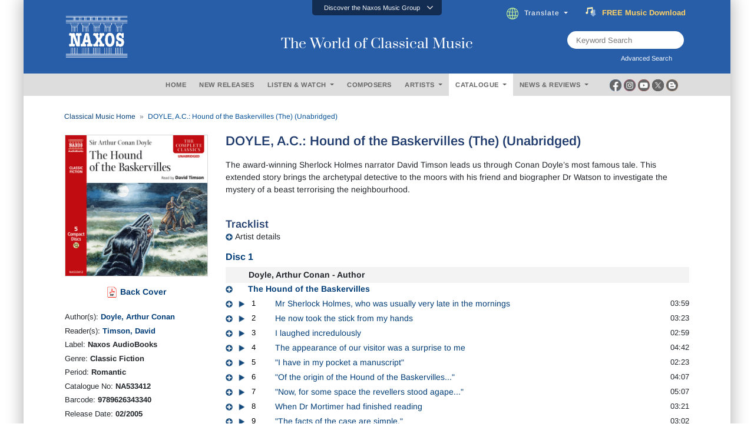

--- FILE ---
content_type: text/html; charset=utf-8
request_url: https://www.naxos.com/js/p-1bbd5478.system.js
body_size: 1029
content:



<!DOCTYPE html>
<html>
<head>
    <meta name="viewport" content="width=device-width" />
    <title>Naxos - Error page</title>
    <link href="/content/semanticui?v=ar262rbykKFdZfUWub46wcx4YEWmyi6trdREa_KjmXI1" rel="stylesheet"/>

</head>
<body>
    <div style="padding-top:20px;">
        <table class="ui very basic table">
            <tbody>
                <tr>
                    <td class="center aligned">
                        <img src="/img/404.jpg" style="width:100%; max-width:240px;" />
                    </td>
                    <td class="top aligned" style="padding-top:50px;">
                        <div style="font-size:22px; font-weight:bold;">
                            Oops! Something  went wrong!
                        </div>
                        <div style="font-size:16px; padding-top:20px;">
                            The application has encountered an unhandled error.
                        </div>
                        <div style="font-size:16px;">
                            Our technical staff have been automatically notified and will be looking into this with the utmost urgency.
                        </div>
                    </td>
                </tr>
            </tbody>
        </table>
    </div>
    <div style="font-size:10px; padding-top:20px;" align="center">
        &copy; 2025 Naxos.com
    </div>
    <script src="/bundles/jquery?v=2u0aRenDpYxArEyILB59ETSCA2cfQkSMlxb6jbMBqf81"></script>

    <script src="/bundles/semanticui?v=dnNwGXuB8NWxRZS8eHHJn_WbHVwoFlEZznwhZ2-dpds1"></script>

</body>
</html>


--- FILE ---
content_type: text/html; charset=utf-8
request_url: https://www.naxos.com/CatalogueDetail/GetAlbumTitle
body_size: 331
content:
DOYLE, A.C.: Hound of the Baskervilles (The) (Unabridged)

--- FILE ---
content_type: text/html; charset=utf-8
request_url: https://www.naxos.com/CatalogueDetail/AjxGetCatalogueTrackForWeb
body_size: 27119
content:
<div id="main">  <div class="accordion" id="accordionTracks">    <h3 class="text-normal fsize18" style="margin-bottom:0px;">Tracklist</h3>    <div class="card mb-2">      <div class="card-header3 shadow-none" id="" style="">        <a href="#" onclick="catalogue_detail.fnCollapsePerformerAll(); return false;" style="padding-left:0px;"><img id="img-all" src="/img/icons-plus-32.png" style="width:12px; border: 0px;" /></a>        <label for="" class="mb-0" style="left:-15px;">Artist details</label>      </div>    </div>    <div id="all-tracks-wrap"><div style="font-size: 16px; font-weight: bold; color: #003d78; padding: 5px 0px;">Disc 1</div><div class="track-composer">Doyle, Arthur Conan - Author</div>  <div class="card-header3 shadow-none" id="" style=""><span style="padding-right:0px;"><a href="#" onclick="catalogue_detail.fnCollapsePerformer('9418f7eabe2a4e219e032520cd82f7d3'); return false;" style="padding-left:0px;"><img id="img-9418f7eabe2a4e219e032520cd82f7d3" src="/img/icons-plus-32.png" class="all-images" style="width:12px" /></a></span>      <label for="" class="mb-0" style="left:0px; padding-left:22px; color:#003d78">        <strong>The Hound of the Baskervilles</strong>      </label>    </a>  </div><div id="9418f7eabe2a4e219e032520cd82f7d3" class="collapse all-tracks" aria-labelledby="faqhead1" data-parent="#accordionTracks">  <div class="card-body mb-2" style=""><strong>Timson, David</strong> (Reader)  </div></div><div>    <table style="width:100%" cellpadding="0" cellspacing="0">      <tr><td style="width:20px; padding-top:4px;" valign="top"><a href="#" onclick="catalogue_detail.fnCollapsePerformer('fb116b716fb34d5d8875477a81304384'); return false;" style="padding-left:0px;"><img id="img-fb116b716fb34d5d8875477a81304384" src="/img/icons-plus-32.png" class="all-images" style="width:12px" /></a></td><td style="width:24px; padding-top:4px;" id="divplaystop_fb116b716fb34d5d8875477a81304384" valign="top"><a href="#" onclick="catalogue_detail.fnPlayStop30('fb116b716fb34d5d8875477a81304384', 'RVL1uka98E8fUClzrJmmwBvz+NTKEKDAp4L7j8eXdnDxI3foT0+xc1os10rrBvgNDQFZZTcOhb2ONR7a7DW18LHaMHnaLC0gDb/MnKhIkhe9VieB1RBPFJ1mP4bToOyb/KvK7dNpf2jWlcjZ1d+3J5oSIhB90Nrr12NcCVuLW1g='); return false;"><img id="img-play-fb116b716fb34d5d8875477a81304384" src="/img/icons-play-32.png" style="width:14px" /></a></td><td style="width:40px; padding-top:4px;" class="number-track" valign="top">1</td><td style="color:#003d78; padding-top:4px;" valign="top">Mr Sherlock Holmes, who was usually very late in the mornings</td><td style="width:50px; padding-top:4px;" class="track-num" valign="top" align="right">03:59</td>      </tr>    </table></div><div id="fb116b716fb34d5d8875477a81304384" class="collapse all-tracks" aria-labelledby="faqhead1" data-parent="#accordionTracks">  <div class="card-body mb-2" style="">Timson, David (Reader)  </div></div><div>    <table style="width:100%" cellpadding="0" cellspacing="0">      <tr><td style="width:20px; padding-top:4px;" valign="top"><a href="#" onclick="catalogue_detail.fnCollapsePerformer('a9efddb7b02a47ac89de0cf1f7e9a15a'); return false;" style="padding-left:0px;"><img id="img-a9efddb7b02a47ac89de0cf1f7e9a15a" src="/img/icons-plus-32.png" class="all-images" style="width:12px" /></a></td><td style="width:24px; padding-top:4px;" id="divplaystop_a9efddb7b02a47ac89de0cf1f7e9a15a" valign="top"><a href="#" onclick="catalogue_detail.fnPlayStop30('a9efddb7b02a47ac89de0cf1f7e9a15a', 'RVL1uka98E8fUClzrJmmwBvz+NTKEKDAp4L7j8eXdnDxI3foT0+xc1os10rrBvgNC3GI9sXskfOAkzojnuauOTiupcj0+13iQBq+IeZfvRfdLXtScanqnVkiArsQURzKKmy3uxRAY2MJf3MfyToiPrdscQkXYXGO8mITHSxVeEk='); return false;"><img id="img-play-a9efddb7b02a47ac89de0cf1f7e9a15a" src="/img/icons-play-32.png" style="width:14px" /></a></td><td style="width:40px; padding-top:4px;" class="number-track" valign="top">2</td><td style="color:#003d78; padding-top:4px;" valign="top">He now took the stick from my hands</td><td style="width:50px; padding-top:4px;" class="track-num" valign="top" align="right">03:23</td>      </tr>    </table></div><div id="a9efddb7b02a47ac89de0cf1f7e9a15a" class="collapse all-tracks" aria-labelledby="faqhead1" data-parent="#accordionTracks">  <div class="card-body mb-2" style="">Timson, David (Reader)  </div></div><div>    <table style="width:100%" cellpadding="0" cellspacing="0">      <tr><td style="width:20px; padding-top:4px;" valign="top"><a href="#" onclick="catalogue_detail.fnCollapsePerformer('f8a30f9d9adc430e93fb9d1abb4926a9'); return false;" style="padding-left:0px;"><img id="img-f8a30f9d9adc430e93fb9d1abb4926a9" src="/img/icons-plus-32.png" class="all-images" style="width:12px" /></a></td><td style="width:24px; padding-top:4px;" id="divplaystop_f8a30f9d9adc430e93fb9d1abb4926a9" valign="top"><a href="#" onclick="catalogue_detail.fnPlayStop30('f8a30f9d9adc430e93fb9d1abb4926a9', 'RVL1uka98E8fUClzrJmmwBvz+NTKEKDAp4L7j8eXdnDxI3foT0+xc1os10rrBvgNqsCGVjnTkME8kFpZdesdKB2O5HEsU6+ziDXGtNngcP+ny5GmcJU15DN0H1LIfr2A59OSTUkIRkDNTKRcvlYM+jeXlhHa03TfGM/1sIF+DNs='); return false;"><img id="img-play-f8a30f9d9adc430e93fb9d1abb4926a9" src="/img/icons-play-32.png" style="width:14px" /></a></td><td style="width:40px; padding-top:4px;" class="number-track" valign="top">3</td><td style="color:#003d78; padding-top:4px;" valign="top">I laughed incredulously</td><td style="width:50px; padding-top:4px;" class="track-num" valign="top" align="right">02:59</td>      </tr>    </table></div><div id="f8a30f9d9adc430e93fb9d1abb4926a9" class="collapse all-tracks" aria-labelledby="faqhead1" data-parent="#accordionTracks">  <div class="card-body mb-2" style="">Timson, David (Reader)  </div></div><div>    <table style="width:100%" cellpadding="0" cellspacing="0">      <tr><td style="width:20px; padding-top:4px;" valign="top"><a href="#" onclick="catalogue_detail.fnCollapsePerformer('87a6c53e25234f51927c04b538219196'); return false;" style="padding-left:0px;"><img id="img-87a6c53e25234f51927c04b538219196" src="/img/icons-plus-32.png" class="all-images" style="width:12px" /></a></td><td style="width:24px; padding-top:4px;" id="divplaystop_87a6c53e25234f51927c04b538219196" valign="top"><a href="#" onclick="catalogue_detail.fnPlayStop30('87a6c53e25234f51927c04b538219196', 'RVL1uka98E8fUClzrJmmwBvz+NTKEKDAp4L7j8eXdnDxI3foT0+xc1os10rrBvgN5lER4ZpTsjaa4bpIj63LJBCLY6kthQiovxrovcLMBsK9ZcKwXJGaLtWUTACYtjjhzDnLMw6HzlRbeaG+AUmsotEVsE01+pNI+c0XjNpdFhs='); return false;"><img id="img-play-87a6c53e25234f51927c04b538219196" src="/img/icons-play-32.png" style="width:14px" /></a></td><td style="width:40px; padding-top:4px;" class="number-track" valign="top">4</td><td style="color:#003d78; padding-top:4px;" valign="top">The appearance of our visitor was a surprise to me</td><td style="width:50px; padding-top:4px;" class="track-num" valign="top" align="right">04:42</td>      </tr>    </table></div><div id="87a6c53e25234f51927c04b538219196" class="collapse all-tracks" aria-labelledby="faqhead1" data-parent="#accordionTracks">  <div class="card-body mb-2" style="">Timson, David (Reader)  </div></div><div>    <table style="width:100%" cellpadding="0" cellspacing="0">      <tr><td style="width:20px; padding-top:4px;" valign="top"><a href="#" onclick="catalogue_detail.fnCollapsePerformer('2bc2e085cecb46759c427b1724d1ac9e'); return false;" style="padding-left:0px;"><img id="img-2bc2e085cecb46759c427b1724d1ac9e" src="/img/icons-plus-32.png" class="all-images" style="width:12px" /></a></td><td style="width:24px; padding-top:4px;" id="divplaystop_2bc2e085cecb46759c427b1724d1ac9e" valign="top"><a href="#" onclick="catalogue_detail.fnPlayStop30('2bc2e085cecb46759c427b1724d1ac9e', 'RVL1uka98E8fUClzrJmmwBvz+NTKEKDAp4L7j8eXdnDxI3foT0+xc1os10rrBvgN+QvpG0XQI00ykWL4ZWYVCYw3dbOW6ijTnkkNtLqO7+PNe7zkD08FX9JGtn0jleyDn6TKeWtIRgioF4cKSh+jTYjzwymdHUYyE0GytMwHHe4='); return false;"><img id="img-play-2bc2e085cecb46759c427b1724d1ac9e" src="/img/icons-play-32.png" style="width:14px" /></a></td><td style="width:40px; padding-top:4px;" class="number-track" valign="top">5</td><td style="color:#003d78; padding-top:4px;" valign="top">"I have in my pocket a manuscript"</td><td style="width:50px; padding-top:4px;" class="track-num" valign="top" align="right">02:23</td>      </tr>    </table></div><div id="2bc2e085cecb46759c427b1724d1ac9e" class="collapse all-tracks" aria-labelledby="faqhead1" data-parent="#accordionTracks">  <div class="card-body mb-2" style="">Timson, David (Reader)  </div></div><div>    <table style="width:100%" cellpadding="0" cellspacing="0">      <tr><td style="width:20px; padding-top:4px;" valign="top"><a href="#" onclick="catalogue_detail.fnCollapsePerformer('10af82f5337a47dca9716e702d1d8649'); return false;" style="padding-left:0px;"><img id="img-10af82f5337a47dca9716e702d1d8649" src="/img/icons-plus-32.png" class="all-images" style="width:12px" /></a></td><td style="width:24px; padding-top:4px;" id="divplaystop_10af82f5337a47dca9716e702d1d8649" valign="top"><a href="#" onclick="catalogue_detail.fnPlayStop30('10af82f5337a47dca9716e702d1d8649', 'RVL1uka98E8fUClzrJmmwBvz+NTKEKDAp4L7j8eXdnDxI3foT0+xc1os10rrBvgN2okbe9OcfHVc5y890mhQPV38nKYz4/PrMJHoh7SJRv41tNb8MZcsTkjpmdl5HQr6VTbORcU1S8ZVQ//f7kEDjy6LPoy8yM0dVaRRlQaJ1s4='); return false;"><img id="img-play-10af82f5337a47dca9716e702d1d8649" src="/img/icons-play-32.png" style="width:14px" /></a></td><td style="width:40px; padding-top:4px;" class="number-track" valign="top">6</td><td style="color:#003d78; padding-top:4px;" valign="top">"Of the origin of the Hound of the Baskervilles..."</td><td style="width:50px; padding-top:4px;" class="track-num" valign="top" align="right">04:07</td>      </tr>    </table></div><div id="10af82f5337a47dca9716e702d1d8649" class="collapse all-tracks" aria-labelledby="faqhead1" data-parent="#accordionTracks">  <div class="card-body mb-2" style="">Timson, David (Reader)  </div></div><div>    <table style="width:100%" cellpadding="0" cellspacing="0">      <tr><td style="width:20px; padding-top:4px;" valign="top"><a href="#" onclick="catalogue_detail.fnCollapsePerformer('2995ad7417ba4bbc94db34fc80e52935'); return false;" style="padding-left:0px;"><img id="img-2995ad7417ba4bbc94db34fc80e52935" src="/img/icons-plus-32.png" class="all-images" style="width:12px" /></a></td><td style="width:24px; padding-top:4px;" id="divplaystop_2995ad7417ba4bbc94db34fc80e52935" valign="top"><a href="#" onclick="catalogue_detail.fnPlayStop30('2995ad7417ba4bbc94db34fc80e52935', 'RVL1uka98E8fUClzrJmmwBvz+NTKEKDAp4L7j8eXdnDxI3foT0+xc1os10rrBvgNbEfvGpDrVuLDJtqQO9ehdmUTgjCcHd/p6P00H7nmRfyJECAZavJsvRtiZrYb6VLjk8/DMG0mgGgplwGKJzYg4eDGo3GKEj07I23+IJQvzLY='); return false;"><img id="img-play-2995ad7417ba4bbc94db34fc80e52935" src="/img/icons-play-32.png" style="width:14px" /></a></td><td style="width:40px; padding-top:4px;" class="number-track" valign="top">7</td><td style="color:#003d78; padding-top:4px;" valign="top">"Now, for some space the revellers stood agape..."</td><td style="width:50px; padding-top:4px;" class="track-num" valign="top" align="right">05:07</td>      </tr>    </table></div><div id="2995ad7417ba4bbc94db34fc80e52935" class="collapse all-tracks" aria-labelledby="faqhead1" data-parent="#accordionTracks">  <div class="card-body mb-2" style="">Timson, David (Reader)  </div></div><div>    <table style="width:100%" cellpadding="0" cellspacing="0">      <tr><td style="width:20px; padding-top:4px;" valign="top"><a href="#" onclick="catalogue_detail.fnCollapsePerformer('22d3051e8cf84e0b90e2d0660efbd696'); return false;" style="padding-left:0px;"><img id="img-22d3051e8cf84e0b90e2d0660efbd696" src="/img/icons-plus-32.png" class="all-images" style="width:12px" /></a></td><td style="width:24px; padding-top:4px;" id="divplaystop_22d3051e8cf84e0b90e2d0660efbd696" valign="top"><a href="#" onclick="catalogue_detail.fnPlayStop30('22d3051e8cf84e0b90e2d0660efbd696', 'RVL1uka98E8fUClzrJmmwBvz+NTKEKDAp4L7j8eXdnDxI3foT0+xc1os10rrBvgNnG+gfSOjU/EVHSOZDbxleDoECQ591xJlbM/6TeZn+CSBPn4AFZCeJ/oTcNwFl5wcWilK35O67xt7iMECuuV3CwCo1lgaLynadS49sq+lie0='); return false;"><img id="img-play-22d3051e8cf84e0b90e2d0660efbd696" src="/img/icons-play-32.png" style="width:14px" /></a></td><td style="width:40px; padding-top:4px;" class="number-track" valign="top">8</td><td style="color:#003d78; padding-top:4px;" valign="top">When Dr Mortimer had finished reading</td><td style="width:50px; padding-top:4px;" class="track-num" valign="top" align="right">03:21</td>      </tr>    </table></div><div id="22d3051e8cf84e0b90e2d0660efbd696" class="collapse all-tracks" aria-labelledby="faqhead1" data-parent="#accordionTracks">  <div class="card-body mb-2" style="">Timson, David (Reader)  </div></div><div>    <table style="width:100%" cellpadding="0" cellspacing="0">      <tr><td style="width:20px; padding-top:4px;" valign="top"><a href="#" onclick="catalogue_detail.fnCollapsePerformer('2332e6dab21d44649000fe49410af75a'); return false;" style="padding-left:0px;"><img id="img-2332e6dab21d44649000fe49410af75a" src="/img/icons-plus-32.png" class="all-images" style="width:12px" /></a></td><td style="width:24px; padding-top:4px;" id="divplaystop_2332e6dab21d44649000fe49410af75a" valign="top"><a href="#" onclick="catalogue_detail.fnPlayStop30('2332e6dab21d44649000fe49410af75a', 'RVL1uka98E8fUClzrJmmwBvz+NTKEKDAp4L7j8eXdnDxI3foT0+xc1os10rrBvgNYdnCBLExRdAYLJHrJzIy2f+ckFGmZjg5ac1dJf8hrckumjlVdgHuD83H1LZb82Gm8sMhg1+6hHUacs9lj0ZOpT/XKSYwbt0FfI+gIeI7qhg='); return false;"><img id="img-play-2332e6dab21d44649000fe49410af75a" src="/img/icons-play-32.png" style="width:14px" /></a></td><td style="width:40px; padding-top:4px;" class="number-track" valign="top">9</td><td style="color:#003d78; padding-top:4px;" valign="top">"The facts of the case are simple."</td><td style="width:50px; padding-top:4px;" class="track-num" valign="top" align="right">03:02</td>      </tr>    </table></div><div id="2332e6dab21d44649000fe49410af75a" class="collapse all-tracks" aria-labelledby="faqhead1" data-parent="#accordionTracks">  <div class="card-body mb-2" style="">Timson, David (Reader)  </div></div><div>    <table style="width:100%" cellpadding="0" cellspacing="0">      <tr><td style="width:20px; padding-top:4px;" valign="top"><a href="#" onclick="catalogue_detail.fnCollapsePerformer('dd2bbb5a8d61420e81cb3001443f5d20'); return false;" style="padding-left:0px;"><img id="img-dd2bbb5a8d61420e81cb3001443f5d20" src="/img/icons-plus-32.png" class="all-images" style="width:12px" /></a></td><td style="width:24px; padding-top:4px;" id="divplaystop_dd2bbb5a8d61420e81cb3001443f5d20" valign="top"><a href="#" onclick="catalogue_detail.fnPlayStop30('dd2bbb5a8d61420e81cb3001443f5d20', 'RVL1uka98E8fUClzrJmmwBvz+NTKEKDAp4L7j8eXdnDxI3foT0+xc1os10rrBvgNUMYhGqZN6FbkCJivGhWDdNVnfwyHAjo/Tm5XYjjgRO2Nk5Uow8ETZA61oTKlFd4vA8zlEnMxU8TwgIEl7hwBoQxAXkTXLTk+HqHBrJgKs1U='); return false;"><img id="img-play-dd2bbb5a8d61420e81cb3001443f5d20" src="/img/icons-play-32.png" style="width:14px" /></a></td><td style="width:40px; padding-top:4px;" class="number-track" valign="top">10</td><td style="color:#003d78; padding-top:4px;" valign="top">"I must thank you," said Sherlock Holmes</td><td style="width:50px; padding-top:4px;" class="track-num" valign="top" align="right">02:57</td>      </tr>    </table></div><div id="dd2bbb5a8d61420e81cb3001443f5d20" class="collapse all-tracks" aria-labelledby="faqhead1" data-parent="#accordionTracks">  <div class="card-body mb-2" style="">Timson, David (Reader)  </div></div><div>    <table style="width:100%" cellpadding="0" cellspacing="0">      <tr><td style="width:20px; padding-top:4px;" valign="top"><a href="#" onclick="catalogue_detail.fnCollapsePerformer('f22a44d159cc407a806f85bc639dd552'); return false;" style="padding-left:0px;"><img id="img-f22a44d159cc407a806f85bc639dd552" src="/img/icons-plus-32.png" class="all-images" style="width:12px" /></a></td><td style="width:24px; padding-top:4px;" id="divplaystop_f22a44d159cc407a806f85bc639dd552" valign="top"><a href="#" onclick="catalogue_detail.fnPlayStop30('f22a44d159cc407a806f85bc639dd552', 'RVL1uka98E8fUClzrJmmwBvz+NTKEKDAp4L7j8eXdnDxI3foT0+xc1os10rrBvgN4d5YjXIU+HZQK6kFJnNQkHhj8UPsSOR0f2vHFYfrYgGzmj23WARgsEczZ/erHidUwERXiru3MtNQz/jBfLbv+2XIBRE90DL6fcK1xSjExQM='); return false;"><img id="img-play-f22a44d159cc407a806f85bc639dd552" src="/img/icons-play-32.png" style="width:14px" /></a></td><td style="width:40px; padding-top:4px;" class="number-track" valign="top">11</td><td style="color:#003d78; padding-top:4px;" valign="top">"I can well remember..."</td><td style="width:50px; padding-top:4px;" class="track-num" valign="top" align="right">03:36</td>      </tr>    </table></div><div id="f22a44d159cc407a806f85bc639dd552" class="collapse all-tracks" aria-labelledby="faqhead1" data-parent="#accordionTracks">  <div class="card-body mb-2" style="">Timson, David (Reader)  </div></div><div><span id="dots"></span><span id="more"><div>    <table style="width:100%" cellpadding="0" cellspacing="0">      <tr><td style="width:20px; padding-top:4px;" valign="top"><a href="#" onclick="catalogue_detail.fnCollapsePerformer('835fb72cd82043378827c2e0990e5b60'); return false;" style="padding-left:0px;"><img id="img-835fb72cd82043378827c2e0990e5b60" src="/img/icons-plus-32.png" class="all-images" style="width:12px" /></a></td><td style="width:24px; padding-top:4px;" id="divplaystop_835fb72cd82043378827c2e0990e5b60" valign="top"><a href="#" onclick="catalogue_detail.fnPlayStop30('835fb72cd82043378827c2e0990e5b60', 'RVL1uka98E8fUClzrJmmwBvz+NTKEKDAp4L7j8eXdnDxI3foT0+xc1os10rrBvgNXqnq0c5OTpXBBZWefTi6tb7UvlL1Ud3pwfOhGZlmjt5tmfApw/JEfUZyReYt5HzaqQEz0GI8TBYW8qR9gAz/ihlS0EtDucSyxkLjdjd0jmU='); return false;"><img id="img-play-835fb72cd82043378827c2e0990e5b60" src="/img/icons-play-32.png" style="width:14px" /></a></td><td style="width:40px; padding-top:4px;" class="number-track" valign="top">12</td><td style="color:#003d78; padding-top:4px;" valign="top">I confess at these words a shudder passed through me</td><td style="width:50px; padding-top:4px;" class="track-num" valign="top" align="right">03:19</td>      </tr>    </table></div><div id="835fb72cd82043378827c2e0990e5b60" class="collapse all-tracks" aria-labelledby="faqhead1" data-parent="#accordionTracks">  <div class="card-body mb-2" style="">Timson, David (Reader)  </div></div><div>    <table style="width:100%" cellpadding="0" cellspacing="0">      <tr><td style="width:20px; padding-top:4px;" valign="top"><a href="#" onclick="catalogue_detail.fnCollapsePerformer('3e70a2266e284013b1445b4eea268beb'); return false;" style="padding-left:0px;"><img id="img-3e70a2266e284013b1445b4eea268beb" src="/img/icons-plus-32.png" class="all-images" style="width:12px" /></a></td><td style="width:24px; padding-top:4px;" id="divplaystop_3e70a2266e284013b1445b4eea268beb" valign="top"><a href="#" onclick="catalogue_detail.fnPlayStop30('3e70a2266e284013b1445b4eea268beb', 'RVL1uka98E8fUClzrJmmwBvz+NTKEKDAp4L7j8eXdnDxI3foT0+xc1os10rrBvgNY0Ma61a4XFitrV9snG2XBnWbuQ2WDcCDm4TXx/mgGqsSiCBF5VgCtqxWMu3kYcRuOXziiewl9op7qKhcTJE901HtJEA096RguNzPXl4Safg='); return false;"><img id="img-play-3e70a2266e284013b1445b4eea268beb" src="/img/icons-play-32.png" style="width:14px" /></a></td><td style="width:40px; padding-top:4px;" class="number-track" valign="top">13</td><td style="color:#003d78; padding-top:4px;" valign="top">Sherlock Holmes struck his hand against his knee</td><td style="width:50px; padding-top:4px;" class="track-num" valign="top" align="right">04:20</td>      </tr>    </table></div><div id="3e70a2266e284013b1445b4eea268beb" class="collapse all-tracks" aria-labelledby="faqhead1" data-parent="#accordionTracks">  <div class="card-body mb-2" style="">Timson, David (Reader)  </div></div><div>    <table style="width:100%" cellpadding="0" cellspacing="0">      <tr><td style="width:20px; padding-top:4px;" valign="top"><a href="#" onclick="catalogue_detail.fnCollapsePerformer('62ec9be6c7214143a4115475df4000fb'); return false;" style="padding-left:0px;"><img id="img-62ec9be6c7214143a4115475df4000fb" src="/img/icons-plus-32.png" class="all-images" style="width:12px" /></a></td><td style="width:24px; padding-top:4px;" id="divplaystop_62ec9be6c7214143a4115475df4000fb" valign="top"><a href="#" onclick="catalogue_detail.fnPlayStop30('62ec9be6c7214143a4115475df4000fb', 'RVL1uka98E8fUClzrJmmwBvz+NTKEKDAp4L7j8eXdnDxI3foT0+xc1os10rrBvgNSmujGqZqGP0APIopbZCBxuz4zRY2OrSO8tm+b/tgnr0VYB6VD1MFd0ZhPnaTiC5I++REWgsEnplscy0QECnlyhqbGSyfNIw2PcaShTEZAEk='); return false;"><img id="img-play-62ec9be6c7214143a4115475df4000fb" src="/img/icons-play-32.png" style="width:14px" /></a></td><td style="width:40px; padding-top:4px;" class="number-track" valign="top">14</td><td style="color:#003d78; padding-top:4px;" valign="top">"Why should he not go to the home of his fathers?"</td><td style="width:50px; padding-top:4px;" class="track-num" valign="top" align="right">03:09</td>      </tr>    </table></div><div id="62ec9be6c7214143a4115475df4000fb" class="collapse all-tracks" aria-labelledby="faqhead1" data-parent="#accordionTracks">  <div class="card-body mb-2" style="">Timson, David (Reader)  </div></div><div>    <table style="width:100%" cellpadding="0" cellspacing="0">      <tr><td style="width:20px; padding-top:4px;" valign="top"><a href="#" onclick="catalogue_detail.fnCollapsePerformer('d806c7d30c994c278428e0e9d31a66ee'); return false;" style="padding-left:0px;"><img id="img-d806c7d30c994c278428e0e9d31a66ee" src="/img/icons-plus-32.png" class="all-images" style="width:12px" /></a></td><td style="width:24px; padding-top:4px;" id="divplaystop_d806c7d30c994c278428e0e9d31a66ee" valign="top"><a href="#" onclick="catalogue_detail.fnPlayStop30('d806c7d30c994c278428e0e9d31a66ee', 'RVL1uka98E8fUClzrJmmwBvz+NTKEKDAp4L7j8eXdnDxI3foT0+xc1os10rrBvgNNZZcYI8iwQQeER4ZzQzK5guSsCc2gCdbvEiaNfTBHKmfFaqUhT1isPiC1u/Q8VIVdGD5adm4pbOkx2UakvE53stigu16ABofUhFhbeJbRnQ='); return false;"><img id="img-play-d806c7d30c994c278428e0e9d31a66ee" src="/img/icons-play-32.png" style="width:14px" /></a></td><td style="width:40px; padding-top:4px;" class="number-track" valign="top">15</td><td style="color:#003d78; padding-top:4px;" valign="top">Holmes returned to his seat</td><td style="width:50px; padding-top:4px;" class="track-num" valign="top" align="right">04:39</td>      </tr>    </table></div><div id="d806c7d30c994c278428e0e9d31a66ee" class="collapse all-tracks" aria-labelledby="faqhead1" data-parent="#accordionTracks">  <div class="card-body mb-2" style="">Timson, David (Reader)  </div></div><div>    <table style="width:100%" cellpadding="0" cellspacing="0">      <tr><td style="width:20px; padding-top:4px;" valign="top"><a href="#" onclick="catalogue_detail.fnCollapsePerformer('34762b83acfd45ec90ffee425e986baf'); return false;" style="padding-left:0px;"><img id="img-34762b83acfd45ec90ffee425e986baf" src="/img/icons-plus-32.png" class="all-images" style="width:12px" /></a></td><td style="width:24px; padding-top:4px;" id="divplaystop_34762b83acfd45ec90ffee425e986baf" valign="top"><a href="#" onclick="catalogue_detail.fnPlayStop30('34762b83acfd45ec90ffee425e986baf', 'RVL1uka98E8fUClzrJmmwBvz+NTKEKDAp4L7j8eXdnDxI3foT0+xc1os10rrBvgN93VRs06O5Jhy/TcIHoeON1uLi0JjE6YtjZYdfBrWsXGBfM56IyikcHocp7WWMGZ67CukvSuQyiKqoiH0OV3cFuxjrgciKGKwbC8rbCgZ/5g='); return false;"><img id="img-play-34762b83acfd45ec90ffee425e986baf" src="/img/icons-play-32.png" style="width:14px" /></a></td><td style="width:40px; padding-top:4px;" class="number-track" valign="top">16</td><td style="color:#003d78; padding-top:4px;" valign="top">"It must be a wild place."</td><td style="width:50px; padding-top:4px;" class="track-num" valign="top" align="right">03:51</td>      </tr>    </table></div><div id="34762b83acfd45ec90ffee425e986baf" class="collapse all-tracks" aria-labelledby="faqhead1" data-parent="#accordionTracks">  <div class="card-body mb-2" style="">Timson, David (Reader)  </div></div><div>    <table style="width:100%" cellpadding="0" cellspacing="0">      <tr><td style="width:20px; padding-top:4px;" valign="top"><a href="#" onclick="catalogue_detail.fnCollapsePerformer('76257d62d3f94809ac0b89d26aba8d4e'); return false;" style="padding-left:0px;"><img id="img-76257d62d3f94809ac0b89d26aba8d4e" src="/img/icons-plus-32.png" class="all-images" style="width:12px" /></a></td><td style="width:24px; padding-top:4px;" id="divplaystop_76257d62d3f94809ac0b89d26aba8d4e" valign="top"><a href="#" onclick="catalogue_detail.fnPlayStop30('76257d62d3f94809ac0b89d26aba8d4e', 'RVL1uka98E8fUClzrJmmwBvz+NTKEKDAp4L7j8eXdnDxI3foT0+xc1os10rrBvgN05Qd8S+X+hR0LhsFC+X+YMd70XusOh9sf/MaPiBpI6pHF8Gbb/6dHzXIO4UP8KUAFXxGit3TwSa1WCqOZl3wB7oLX153Bf5dDfEOkFpZEKA='); return false;"><img id="img-play-76257d62d3f94809ac0b89d26aba8d4e" src="/img/icons-play-32.png" style="width:14px" /></a></td><td style="width:40px; padding-top:4px;" class="number-track" valign="top">17</td><td style="color:#003d78; padding-top:4px;" valign="top">Our breakfast-table was cleared early</td><td style="width:50px; padding-top:4px;" class="track-num" valign="top" align="right">04:13</td>      </tr>    </table></div><div id="76257d62d3f94809ac0b89d26aba8d4e" class="collapse all-tracks" aria-labelledby="faqhead1" data-parent="#accordionTracks">  <div class="card-body mb-2" style="">Timson, David (Reader)  </div></div><div>    <table style="width:100%" cellpadding="0" cellspacing="0">      <tr><td style="width:20px; padding-top:4px;" valign="top"><a href="#" onclick="catalogue_detail.fnCollapsePerformer('09993ae0b9be4f97b2147fab95cb43a3'); return false;" style="padding-left:0px;"><img id="img-09993ae0b9be4f97b2147fab95cb43a3" src="/img/icons-plus-32.png" class="all-images" style="width:12px" /></a></td><td style="width:24px; padding-top:4px;" id="divplaystop_09993ae0b9be4f97b2147fab95cb43a3" valign="top"><a href="#" onclick="catalogue_detail.fnPlayStop30('09993ae0b9be4f97b2147fab95cb43a3', 'RVL1uka98E8fUClzrJmmwBvz+NTKEKDAp4L7j8eXdnDxI3foT0+xc1os10rrBvgNzG5xe++AEtvtFjXiXK7QwVceSjIsgbrxM54LQRNn+OZnpR7/2PNas9lPRHgt6TR0NCOk/Feq4AqGGlNmFFeB8ODI81O5Bp3lIUBYl7EKDQA='); return false;"><img id="img-play-09993ae0b9be4f97b2147fab95cb43a3" src="/img/icons-play-32.png" style="width:14px" /></a></td><td style="width:40px; padding-top:4px;" class="number-track" valign="top">18</td><td style="color:#003d78; padding-top:4px;" valign="top">Dr Mortimer looked at Holmes</td><td style="width:50px; padding-top:4px;" class="track-num" valign="top" align="right">04:30</td>      </tr>    </table></div><div id="09993ae0b9be4f97b2147fab95cb43a3" class="collapse all-tracks" aria-labelledby="faqhead1" data-parent="#accordionTracks">  <div class="card-body mb-2" style="">Timson, David (Reader)  </div></div><div>    <table style="width:100%" cellpadding="0" cellspacing="0">      <tr><td style="width:20px; padding-top:4px;" valign="top"><a href="#" onclick="catalogue_detail.fnCollapsePerformer('8a089d98e9bd402eb550bd9da0da841b'); return false;" style="padding-left:0px;"><img id="img-8a089d98e9bd402eb550bd9da0da841b" src="/img/icons-plus-32.png" class="all-images" style="width:12px" /></a></td><td style="width:24px; padding-top:4px;" id="divplaystop_8a089d98e9bd402eb550bd9da0da841b" valign="top"><a href="#" onclick="catalogue_detail.fnPlayStop30('8a089d98e9bd402eb550bd9da0da841b', 'RVL1uka98E8fUClzrJmmwBvz+NTKEKDAp4L7j8eXdnDxI3foT0+xc1os10rrBvgNr9AZmTZO8goNBrYwdEe7SdwxCLcX9aMGeMFFfJtUvmq0XEUd0CoWjpwUqzCQw+7/vqqhO4RCHO5ctuMEoee8YhoRYFxEbrx3kZbBRZL5NRg='); return false;"><img id="img-play-8a089d98e9bd402eb550bd9da0da841b" src="/img/icons-play-32.png" style="width:14px" /></a></td><td style="width:40px; padding-top:4px;" class="number-track" valign="top">19</td><td style="color:#003d78; padding-top:4px;" valign="top">"We are coming now rather into the region of guesswork"</td><td style="width:50px; padding-top:4px;" class="track-num" valign="top" align="right">03:58</td>      </tr>    </table></div><div id="8a089d98e9bd402eb550bd9da0da841b" class="collapse all-tracks" aria-labelledby="faqhead1" data-parent="#accordionTracks">  <div class="card-body mb-2" style="">Timson, David (Reader)  </div></div><div>    <table style="width:100%" cellpadding="0" cellspacing="0">      <tr><td style="width:20px; padding-top:4px;" valign="top"><a href="#" onclick="catalogue_detail.fnCollapsePerformer('3c74208c16c44d43bf44c8235ce5ad36'); return false;" style="padding-left:0px;"><img id="img-3c74208c16c44d43bf44c8235ce5ad36" src="/img/icons-plus-32.png" class="all-images" style="width:12px" /></a></td><td style="width:24px; padding-top:4px;" id="divplaystop_3c74208c16c44d43bf44c8235ce5ad36" valign="top"><a href="#" onclick="catalogue_detail.fnPlayStop30('3c74208c16c44d43bf44c8235ce5ad36', 'RVL1uka98E8fUClzrJmmwBvz+NTKEKDAp4L7j8eXdnDxI3foT0+xc1os10rrBvgN9lgUL866dZOTexjlHK1M7APpp2R9CW8M+Ji2aCyZLZx6nSuzpiwxVliE1PFOauYMacPauJrXuV1IcDIlx4NFVrvcjkXEBF5+DStu3hlLJBU='); return false;"><img id="img-play-3c74208c16c44d43bf44c8235ce5ad36" src="/img/icons-play-32.png" style="width:14px" /></a></td><td style="width:40px; padding-top:4px;" class="number-track" valign="top">20</td><td style="color:#003d78; padding-top:4px;" valign="top">"And, now, gentlemen"</td><td style="width:50px; padding-top:4px;" class="track-num" valign="top" align="right">03:29</td>      </tr>    </table></div><div id="3c74208c16c44d43bf44c8235ce5ad36" class="collapse all-tracks" aria-labelledby="faqhead1" data-parent="#accordionTracks">  <div class="card-body mb-2" style="">Timson, David (Reader)  </div></div><div>    <table style="width:100%" cellpadding="0" cellspacing="0">      <tr><td style="width:20px; padding-top:4px;" valign="top"><a href="#" onclick="catalogue_detail.fnCollapsePerformer('647b907d14c34f02bda52ccf7aaea71f'); return false;" style="padding-left:0px;"><img id="img-647b907d14c34f02bda52ccf7aaea71f" src="/img/icons-plus-32.png" class="all-images" style="width:12px" /></a></td><td style="width:24px; padding-top:4px;" id="divplaystop_647b907d14c34f02bda52ccf7aaea71f" valign="top"><a href="#" onclick="catalogue_detail.fnPlayStop30('647b907d14c34f02bda52ccf7aaea71f', 'RVL1uka98E8fUClzrJmmwBvz+NTKEKDAp4L7j8eXdnDxI3foT0+xc1os10rrBvgNrkvhvKR+NuALvenjZLzY/ong1pdNmXbdOrZTWzteHqUAOIMwMb22J3VXJjGgfqgZzrTqJPFLnStapy0cZl07rvQVt/tp+ICqbvvfe4sQ57U='); return false;"><img id="img-play-647b907d14c34f02bda52ccf7aaea71f" src="/img/icons-play-32.png" style="width:14px" /></a></td><td style="width:40px; padding-top:4px;" class="number-track" valign="top">21</td><td style="color:#003d78; padding-top:4px;" valign="top">We heard the steps of our visitors descend</td><td style="width:50px; padding-top:4px;" class="track-num" valign="top" align="right">02:25</td>      </tr>    </table></div><div id="647b907d14c34f02bda52ccf7aaea71f" class="collapse all-tracks" aria-labelledby="faqhead1" data-parent="#accordionTracks">  <div class="card-body mb-2" style="">Timson, David (Reader)  </div></div><div style="font-size: 16px; font-weight: bold; color: #003d78; padding: 5px 0px;">Disc 2</div><div>    <table style="width:100%" cellpadding="0" cellspacing="0">      <tr><td style="width:20px; padding-top:4px;" valign="top"><a href="#" onclick="catalogue_detail.fnCollapsePerformer('d9cdfcb8833e4ae38e4cd3192ec208ec'); return false;" style="padding-left:0px;"><img id="img-d9cdfcb8833e4ae38e4cd3192ec208ec" src="/img/icons-plus-32.png" class="all-images" style="width:12px" /></a></td><td style="width:24px; padding-top:4px;" id="divplaystop_d9cdfcb8833e4ae38e4cd3192ec208ec" valign="top"><a href="#" onclick="catalogue_detail.fnPlayStop30('d9cdfcb8833e4ae38e4cd3192ec208ec', 'RVL1uka98E8fUClzrJmmwBvz+NTKEKDAp4L7j8eXdnDxI3foT0+xc1os10rrBvgNr5WKgTj66Q6sRNRrw35bSWc7AtzrQfwxJuBCKb/HPtZoRLfpgtd5MTmYwqAegYBYsFlFRSE3T4IL+oOHWoz/dlPgM+kYyrIPekvHS2aOrCc='); return false;"><img id="img-play-d9cdfcb8833e4ae38e4cd3192ec208ec" src="/img/icons-play-32.png" style="width:14px" /></a></td><td style="width:40px; padding-top:4px;" class="number-track" valign="top">1</td><td style="color:#003d78; padding-top:4px;" valign="top">"There now!" said Holmes bitterly</td><td style="width:50px; padding-top:4px;" class="track-num" valign="top" align="right">02:42</td>      </tr>    </table></div><div id="d9cdfcb8833e4ae38e4cd3192ec208ec" class="collapse all-tracks" aria-labelledby="faqhead1" data-parent="#accordionTracks">  <div class="card-body mb-2" style="">Timson, David (Reader)  </div></div><div>    <table style="width:100%" cellpadding="0" cellspacing="0">      <tr><td style="width:20px; padding-top:4px;" valign="top"><a href="#" onclick="catalogue_detail.fnCollapsePerformer('ef201bccabcd4c31b9acbe6dd706f565'); return false;" style="padding-left:0px;"><img id="img-ef201bccabcd4c31b9acbe6dd706f565" src="/img/icons-plus-32.png" class="all-images" style="width:12px" /></a></td><td style="width:24px; padding-top:4px;" id="divplaystop_ef201bccabcd4c31b9acbe6dd706f565" valign="top"><a href="#" onclick="catalogue_detail.fnPlayStop30('ef201bccabcd4c31b9acbe6dd706f565', 'RVL1uka98E8fUClzrJmmwBvz+NTKEKDAp4L7j8eXdnDxI3foT0+xc1os10rrBvgNU3I3AdF8jBJa5fWgkrCL2TaIpjhHN3/g6d4m1X6xTvD274JkMtUem3iDYhC3eHQDvLnBJpZ06a/B1JzV3dTYWWIQXeo8CYx5SbGyUZuufKs='); return false;"><img id="img-play-ef201bccabcd4c31b9acbe6dd706f565" src="/img/icons-play-32.png" style="width:14px" /></a></td><td style="width:40px; padding-top:4px;" class="number-track" valign="top">2</td><td style="color:#003d78; padding-top:4px;" valign="top">We had been sauntering slowly down Regent Street</td><td style="width:50px; padding-top:4px;" class="track-num" valign="top" align="right">03:37</td>      </tr>    </table></div><div id="ef201bccabcd4c31b9acbe6dd706f565" class="collapse all-tracks" aria-labelledby="faqhead1" data-parent="#accordionTracks">  <div class="card-body mb-2" style="">Timson, David (Reader)  </div></div><div>    <table style="width:100%" cellpadding="0" cellspacing="0">      <tr><td style="width:20px; padding-top:4px;" valign="top"><a href="#" onclick="catalogue_detail.fnCollapsePerformer('32c10eb5744d4711b20d72c657a2e7d1'); return false;" style="padding-left:0px;"><img id="img-32c10eb5744d4711b20d72c657a2e7d1" src="/img/icons-plus-32.png" class="all-images" style="width:12px" /></a></td><td style="width:24px; padding-top:4px;" id="divplaystop_32c10eb5744d4711b20d72c657a2e7d1" valign="top"><a href="#" onclick="catalogue_detail.fnPlayStop30('32c10eb5744d4711b20d72c657a2e7d1', 'RVL1uka98E8fUClzrJmmwBvz+NTKEKDAp4L7j8eXdnDxI3foT0+xc1os10rrBvgNsTroVTYF/Q9BPBJ20SDpUW04grlr5zNGduWKJTE7iRTmax4X4ECjO+tLgc0bGTE3fJlV+LpYbjyYt7nTY5KKc6NCzqdFTjKv1q55KmPNKBY='); return false;"><img id="img-play-32c10eb5744d4711b20d72c657a2e7d1" src="/img/icons-play-32.png" style="width:14px" /></a></td><td style="width:40px; padding-top:4px;" class="number-track" valign="top">3</td><td style="color:#003d78; padding-top:4px;" valign="top">Sherlock Holmes had, in a very remarkable degree</td><td style="width:50px; padding-top:4px;" class="track-num" valign="top" align="right">04:57</td>      </tr>    </table></div><div id="32c10eb5744d4711b20d72c657a2e7d1" class="collapse all-tracks" aria-labelledby="faqhead1" data-parent="#accordionTracks">  <div class="card-body mb-2" style="">Timson, David (Reader)  </div></div><div>    <table style="width:100%" cellpadding="0" cellspacing="0">      <tr><td style="width:20px; padding-top:4px;" valign="top"><a href="#" onclick="catalogue_detail.fnCollapsePerformer('0c3a36db0dcf43a0870c6f39dab3e791'); return false;" style="padding-left:0px;"><img id="img-0c3a36db0dcf43a0870c6f39dab3e791" src="/img/icons-plus-32.png" class="all-images" style="width:12px" /></a></td><td style="width:24px; padding-top:4px;" id="divplaystop_0c3a36db0dcf43a0870c6f39dab3e791" valign="top"><a href="#" onclick="catalogue_detail.fnPlayStop30('0c3a36db0dcf43a0870c6f39dab3e791', 'RVL1uka98E8fUClzrJmmwBvz+NTKEKDAp4L7j8eXdnDxI3foT0+xc1os10rrBvgNkOq7XnNscVA3vwnsYJg1hScJHWi4FosSLAmlJowRRxcB0LfBhiZOcb68WO8eXWudrt14z1gaq2N2yt4+iot0eI+SOsQdAEcg6G3psfm+/S4='); return false;"><img id="img-play-0c3a36db0dcf43a0870c6f39dab3e791" src="/img/icons-play-32.png" style="width:14px" /></a></td><td style="width:40px; padding-top:4px;" class="number-track" valign="top">4</td><td style="color:#003d78; padding-top:4px;" valign="top">We had a pleasant luncheon</td><td style="width:50px; padding-top:4px;" class="track-num" valign="top" align="right">05:13</td>      </tr>    </table></div><div id="0c3a36db0dcf43a0870c6f39dab3e791" class="collapse all-tracks" aria-labelledby="faqhead1" data-parent="#accordionTracks">  <div class="card-body mb-2" style="">Timson, David (Reader)  </div></div><div>    <table style="width:100%" cellpadding="0" cellspacing="0">      <tr><td style="width:20px; padding-top:4px;" valign="top"><a href="#" onclick="catalogue_detail.fnCollapsePerformer('66849ae1e1904ea581f67aeb50546d1c'); return false;" style="padding-left:0px;"><img id="img-66849ae1e1904ea581f67aeb50546d1c" src="/img/icons-plus-32.png" class="all-images" style="width:12px" /></a></td><td style="width:24px; padding-top:4px;" id="divplaystop_66849ae1e1904ea581f67aeb50546d1c" valign="top"><a href="#" onclick="catalogue_detail.fnPlayStop30('66849ae1e1904ea581f67aeb50546d1c', 'RVL1uka98E8fUClzrJmmwBvz+NTKEKDAp4L7j8eXdnDxI3foT0+xc1os10rrBvgN1e6jK415sjS8zuFsMRr2oBwu1OItwR+lhgi1wyHdF18Ssy6WvnAqISRMqi2iIMETSGz0EscjTy0Y6y/9L5QKALSMCqGRwp58qv4qN9UHfWc='); return false;"><img id="img-play-66849ae1e1904ea581f67aeb50546d1c" src="/img/icons-play-32.png" style="width:14px" /></a></td><td style="width:40px; padding-top:4px;" class="number-track" valign="top">5</td><td style="color:#003d78; padding-top:4px;" valign="top">"Well, Sir Henry, I am of one mind with you..."</td><td style="width:50px; padding-top:4px;" class="track-num" valign="top" align="right">04:44</td>      </tr>    </table></div><div id="66849ae1e1904ea581f67aeb50546d1c" class="collapse all-tracks" aria-labelledby="faqhead1" data-parent="#accordionTracks">  <div class="card-body mb-2" style="">Timson, David (Reader)  </div></div><div>    <table style="width:100%" cellpadding="0" cellspacing="0">      <tr><td style="width:20px; padding-top:4px;" valign="top"><a href="#" onclick="catalogue_detail.fnCollapsePerformer('1b980ee6b60f4b0886fa794b9bf90ca2'); return false;" style="padding-left:0px;"><img id="img-1b980ee6b60f4b0886fa794b9bf90ca2" src="/img/icons-plus-32.png" class="all-images" style="width:12px" /></a></td><td style="width:24px; padding-top:4px;" id="divplaystop_1b980ee6b60f4b0886fa794b9bf90ca2" valign="top"><a href="#" onclick="catalogue_detail.fnPlayStop30('1b980ee6b60f4b0886fa794b9bf90ca2', 'RVL1uka98E8fUClzrJmmwBvz+NTKEKDAp4L7j8eXdnDxI3foT0+xc1os10rrBvgNlBl5M11B1vQFPGCl/+YTxPheMX6mQGwVYHyAoAiCUOW3dP6DW4QHphGKv/L5KiayG6cDVjGF+Jf5qZ8QeIDuARqc1lRKDJDhpTFW3ih3itM='); return false;"><img id="img-play-1b980ee6b60f4b0886fa794b9bf90ca2" src="/img/icons-play-32.png" style="width:14px" /></a></td><td style="width:40px; padding-top:4px;" class="number-track" valign="top">6</td><td style="color:#003d78; padding-top:4px;" valign="top">The ring at the bell proved to be something</td><td style="width:50px; padding-top:4px;" class="track-num" valign="top" align="right">05:54</td>      </tr>    </table></div><div id="1b980ee6b60f4b0886fa794b9bf90ca2" class="collapse all-tracks" aria-labelledby="faqhead1" data-parent="#accordionTracks">  <div class="card-body mb-2" style="">Timson, David (Reader)  </div></div><div>    <table style="width:100%" cellpadding="0" cellspacing="0">      <tr><td style="width:20px; padding-top:4px;" valign="top"><a href="#" onclick="catalogue_detail.fnCollapsePerformer('4d6e2e425a304f7b8de9eea6e3204dec'); return false;" style="padding-left:0px;"><img id="img-4d6e2e425a304f7b8de9eea6e3204dec" src="/img/icons-plus-32.png" class="all-images" style="width:12px" /></a></td><td style="width:24px; padding-top:4px;" id="divplaystop_4d6e2e425a304f7b8de9eea6e3204dec" valign="top"><a href="#" onclick="catalogue_detail.fnPlayStop30('4d6e2e425a304f7b8de9eea6e3204dec', 'RVL1uka98E8fUClzrJmmwBvz+NTKEKDAp4L7j8eXdnDxI3foT0+xc1os10rrBvgN4yj9lutIF1fU2rwFbTnWzc3mN1e1ut1clb3m7p4oTOD1LQ5U6JTUrY9daMhIF+OYTV2sB8VlhLXdAtjWkV4kRqoViCYVMGwiidiFNtibGds='); return false;"><img id="img-play-4d6e2e425a304f7b8de9eea6e3204dec" src="/img/icons-play-32.png" style="width:14px" /></a></td><td style="width:40px; padding-top:4px;" class="number-track" valign="top">7</td><td style="color:#003d78; padding-top:4px;" valign="top">Sir Henry Baskerville and Dr Mortimer</td><td style="width:50px; padding-top:4px;" class="track-num" valign="top" align="right">04:29</td>      </tr>    </table></div><div id="4d6e2e425a304f7b8de9eea6e3204dec" class="collapse all-tracks" aria-labelledby="faqhead1" data-parent="#accordionTracks">  <div class="card-body mb-2" style="">Timson, David (Reader)  </div></div><div>    <table style="width:100%" cellpadding="0" cellspacing="0">      <tr><td style="width:20px; padding-top:4px;" valign="top"><a href="#" onclick="catalogue_detail.fnCollapsePerformer('60f083fb762c4056a8a298299b4963f7'); return false;" style="padding-left:0px;"><img id="img-60f083fb762c4056a8a298299b4963f7" src="/img/icons-plus-32.png" class="all-images" style="width:12px" /></a></td><td style="width:24px; padding-top:4px;" id="divplaystop_60f083fb762c4056a8a298299b4963f7" valign="top"><a href="#" onclick="catalogue_detail.fnPlayStop30('60f083fb762c4056a8a298299b4963f7', 'RVL1uka98E8fUClzrJmmwBvz+NTKEKDAp4L7j8eXdnDxI3foT0+xc1os10rrBvgNcMArP6hgUp0ZELVhZS0h1YrCKQHk38dwLWc+UVgx46yvAI4OfRveG2RKQBkAku4Ly89Jcvl9WJQK5I1hZ29Eh7y4eT6QseuRoJQ6EIIsL4E='); return false;"><img id="img-play-60f083fb762c4056a8a298299b4963f7" src="/img/icons-play-32.png" style="width:14px" /></a></td><td style="width:40px; padding-top:4px;" class="number-track" valign="top">8</td><td style="color:#003d78; padding-top:4px;" valign="top">The journey was a swift and pleasant one</td><td style="width:50px; padding-top:4px;" class="track-num" valign="top" align="right">04:00</td>      </tr>    </table></div><div id="60f083fb762c4056a8a298299b4963f7" class="collapse all-tracks" aria-labelledby="faqhead1" data-parent="#accordionTracks">  <div class="card-body mb-2" style="">Timson, David (Reader)  </div></div><div>    <table style="width:100%" cellpadding="0" cellspacing="0">      <tr><td style="width:20px; padding-top:4px;" valign="top"><a href="#" onclick="catalogue_detail.fnCollapsePerformer('4a0ce180e3064b738f617dbfe9b39c78'); return false;" style="padding-left:0px;"><img id="img-4a0ce180e3064b738f617dbfe9b39c78" src="/img/icons-plus-32.png" class="all-images" style="width:12px" /></a></td><td style="width:24px; padding-top:4px;" id="divplaystop_4a0ce180e3064b738f617dbfe9b39c78" valign="top"><a href="#" onclick="catalogue_detail.fnPlayStop30('4a0ce180e3064b738f617dbfe9b39c78', 'RVL1uka98E8fUClzrJmmwBvz+NTKEKDAp4L7j8eXdnDxI3foT0+xc1os10rrBvgNvptJZaAu2P1Gru8E/Tdaw7tWD8jVOshOV8AAlI3WX7f88LsWh1RYUgVV/pZJj+IizXbxQKW0bvrvRdvewQhXTSAar26aqmsb1XvmEDiUkpo='); return false;"><img id="img-play-4a0ce180e3064b738f617dbfe9b39c78" src="/img/icons-play-32.png" style="width:14px" /></a></td><td style="width:40px; padding-top:4px;" class="number-track" valign="top">9</td><td style="color:#003d78; padding-top:4px;" valign="top">The wagonette swung round into a side road</td><td style="width:50px; padding-top:4px;" class="track-num" valign="top" align="right">03:23</td>      </tr>    </table></div><div id="4a0ce180e3064b738f617dbfe9b39c78" class="collapse all-tracks" aria-labelledby="faqhead1" data-parent="#accordionTracks">  <div class="card-body mb-2" style="">Timson, David (Reader)  </div></div><div>    <table style="width:100%" cellpadding="0" cellspacing="0">      <tr><td style="width:20px; padding-top:4px;" valign="top"><a href="#" onclick="catalogue_detail.fnCollapsePerformer('c1130642ab864210b1db0cc555bc1efb'); return false;" style="padding-left:0px;"><img id="img-c1130642ab864210b1db0cc555bc1efb" src="/img/icons-plus-32.png" class="all-images" style="width:12px" /></a></td><td style="width:24px; padding-top:4px;" id="divplaystop_c1130642ab864210b1db0cc555bc1efb" valign="top"><a href="#" onclick="catalogue_detail.fnPlayStop30('c1130642ab864210b1db0cc555bc1efb', 'RVL1uka98E8fUClzrJmmwBvz+NTKEKDAp4L7j8eXdnDxI3foT0+xc1os10rrBvgNw2bRB7By5VqnFiHfOho1E1CF4/2Pv7L6+Yicn6bcrmK8rJBNSgu4g0jcrXvBbwUIRxpsCKY2Vm5IEdANfNBQgigg91aSgdoTOfbgDL82/dw='); return false;"><img id="img-play-c1130642ab864210b1db0cc555bc1efb" src="/img/icons-play-32.png" style="width:14px" /></a></td><td style="width:40px; padding-top:4px;" class="number-track" valign="top">10</td><td style="color:#003d78; padding-top:4px;" valign="top">We had left the fertile country behind</td><td style="width:50px; padding-top:4px;" class="track-num" valign="top" align="right">03:51</td>      </tr>    </table></div><div id="c1130642ab864210b1db0cc555bc1efb" class="collapse all-tracks" aria-labelledby="faqhead1" data-parent="#accordionTracks">  <div class="card-body mb-2" style="">Timson, David (Reader)  </div></div><div>    <table style="width:100%" cellpadding="0" cellspacing="0">      <tr><td style="width:20px; padding-top:4px;" valign="top"><a href="#" onclick="catalogue_detail.fnCollapsePerformer('4fa14132fa1f41f4b1750baf8fd9e05e'); return false;" style="padding-left:0px;"><img id="img-4fa14132fa1f41f4b1750baf8fd9e05e" src="/img/icons-plus-32.png" class="all-images" style="width:12px" /></a></td><td style="width:24px; padding-top:4px;" id="divplaystop_4fa14132fa1f41f4b1750baf8fd9e05e" valign="top"><a href="#" onclick="catalogue_detail.fnPlayStop30('4fa14132fa1f41f4b1750baf8fd9e05e', 'RVL1uka98E8fUClzrJmmwBvz+NTKEKDAp4L7j8eXdnDxI3foT0+xc1os10rrBvgNVmjGR6qVqAvoj2AMUCjmPqe6LhBubUAaCIdaBa0XSHh7Ybqj5xmR84q0pUffyZL5q2P9PlM2ZhZSBW7Rba5Q1pJHRsR69+wrxzfJ+USfQ18='); return false;"><img id="img-play-4fa14132fa1f41f4b1750baf8fd9e05e" src="/img/icons-play-32.png" style="width:14px" /></a></td><td style="width:40px; padding-top:4px;" class="number-track" valign="top">11</td><td style="color:#003d78; padding-top:4px;" valign="top">The wheels died away down the drive</td><td style="width:50px; padding-top:4px;" class="track-num" valign="top" align="right">03:09</td>      </tr>    </table></div><div id="4fa14132fa1f41f4b1750baf8fd9e05e" class="collapse all-tracks" aria-labelledby="faqhead1" data-parent="#accordionTracks">  <div class="card-body mb-2" style="">Timson, David (Reader)  </div></div><div>    <table style="width:100%" cellpadding="0" cellspacing="0">      <tr><td style="width:20px; padding-top:4px;" valign="top"><a href="#" onclick="catalogue_detail.fnCollapsePerformer('87cfe346a74845fab858dd1af72999fc'); return false;" style="padding-left:0px;"><img id="img-87cfe346a74845fab858dd1af72999fc" src="/img/icons-plus-32.png" class="all-images" style="width:12px" /></a></td><td style="width:24px; padding-top:4px;" id="divplaystop_87cfe346a74845fab858dd1af72999fc" valign="top"><a href="#" onclick="catalogue_detail.fnPlayStop30('87cfe346a74845fab858dd1af72999fc', 'RVL1uka98E8fUClzrJmmwBvz+NTKEKDAp4L7j8eXdnDxI3foT0+xc1os10rrBvgNLjqQy3YhMONvvfB6/QY0u+zkFCaT6+lWloFKSXH4gTNhpYIfIgH8qFTPPCJHmJiw+sP1uaRbb2cVU2+rL7d6feetAyABz8ZImE7hZLsUsWs='); return false;"><img id="img-play-87cfe346a74845fab858dd1af72999fc" src="/img/icons-play-32.png" style="width:14px" /></a></td><td style="width:40px; padding-top:4px;" class="number-track" valign="top">12</td><td style="color:#003d78; padding-top:4px;" valign="top">A square balustraded gallery ran round the top</td><td style="width:50px; padding-top:4px;" class="track-num" valign="top" align="right">04:10</td>      </tr>    </table></div><div id="87cfe346a74845fab858dd1af72999fc" class="collapse all-tracks" aria-labelledby="faqhead1" data-parent="#accordionTracks">  <div class="card-body mb-2" style="">Timson, David (Reader)  </div></div><div>    <table style="width:100%" cellpadding="0" cellspacing="0">      <tr><td style="width:20px; padding-top:4px;" valign="top"><a href="#" onclick="catalogue_detail.fnCollapsePerformer('fdf019f291d5433a9f1ab4668b4c70f8'); return false;" style="padding-left:0px;"><img id="img-fdf019f291d5433a9f1ab4668b4c70f8" src="/img/icons-plus-32.png" class="all-images" style="width:12px" /></a></td><td style="width:24px; padding-top:4px;" id="divplaystop_fdf019f291d5433a9f1ab4668b4c70f8" valign="top"><a href="#" onclick="catalogue_detail.fnPlayStop30('fdf019f291d5433a9f1ab4668b4c70f8', 'RVL1uka98E8fUClzrJmmwBvz+NTKEKDAp4L7j8eXdnDxI3foT0+xc1os10rrBvgNj3wdgaFgEbnkBqbwuL7rwKo0UIVDnyf5l8zWF1uNyvY8Lbtb9GYp24NWxXQQ+p2Y+N6vYlXgaPIRERLhYK5acP7tI/zOUzaVyM53DvOoVoo='); return false;"><img id="img-play-fdf019f291d5433a9f1ab4668b4c70f8" src="/img/icons-play-32.png" style="width:14px" /></a></td><td style="width:40px; padding-top:4px;" class="number-track" valign="top">13</td><td style="color:#003d78; padding-top:4px;" valign="top">The fresh beauty of the following morning</td><td style="width:50px; padding-top:4px;" class="track-num" valign="top" align="right">06:08</td>      </tr>    </table></div><div id="fdf019f291d5433a9f1ab4668b4c70f8" class="collapse all-tracks" aria-labelledby="faqhead1" data-parent="#accordionTracks">  <div class="card-body mb-2" style="">Timson, David (Reader)  </div></div><div>    <table style="width:100%" cellpadding="0" cellspacing="0">      <tr><td style="width:20px; padding-top:4px;" valign="top"><a href="#" onclick="catalogue_detail.fnCollapsePerformer('9242886e8a124a829a6e46bc5cd9baee'); return false;" style="padding-left:0px;"><img id="img-9242886e8a124a829a6e46bc5cd9baee" src="/img/icons-plus-32.png" class="all-images" style="width:12px" /></a></td><td style="width:24px; padding-top:4px;" id="divplaystop_9242886e8a124a829a6e46bc5cd9baee" valign="top"><a href="#" onclick="catalogue_detail.fnPlayStop30('9242886e8a124a829a6e46bc5cd9baee', 'RVL1uka98E8fUClzrJmmwBvz+NTKEKDAp4L7j8eXdnDxI3foT0+xc1os10rrBvgN5c/SFe3f42+q9w494I6wu+NsVDv1JLe9muw9otmQ0NjMvh0WfqVkJKPbVc4kDsO0IcjGsAYNMvj7JI6xQnfMP0RrA7l4WVBRFP0Pk4MmG8I='); return false;"><img id="img-play-9242886e8a124a829a6e46bc5cd9baee" src="/img/icons-play-32.png" style="width:14px" /></a></td><td style="width:40px; padding-top:4px;" class="number-track" valign="top">14</td><td style="color:#003d78; padding-top:4px;" valign="top">Suddenly my thoughts were interrupted</td><td style="width:50px; padding-top:4px;" class="track-num" valign="top" align="right">04:32</td>      </tr>    </table></div><div id="9242886e8a124a829a6e46bc5cd9baee" class="collapse all-tracks" aria-labelledby="faqhead1" data-parent="#accordionTracks">  <div class="card-body mb-2" style="">Timson, David (Reader)  </div></div><div>    <table style="width:100%" cellpadding="0" cellspacing="0">      <tr><td style="width:20px; padding-top:4px;" valign="top"><a href="#" onclick="catalogue_detail.fnCollapsePerformer('28d3ed33284845c89a555bc1a1d44723'); return false;" style="padding-left:0px;"><img id="img-28d3ed33284845c89a555bc1a1d44723" src="/img/icons-plus-32.png" class="all-images" style="width:12px" /></a></td><td style="width:24px; padding-top:4px;" id="divplaystop_28d3ed33284845c89a555bc1a1d44723" valign="top"><a href="#" onclick="catalogue_detail.fnPlayStop30('28d3ed33284845c89a555bc1a1d44723', 'RVL1uka98E8fUClzrJmmwBvz+NTKEKDAp4L7j8eXdnDxI3foT0+xc1os10rrBvgN+CQt2cXasmQjttNTcqCF/+4MsfgeI+LKLGXv1FsuS3Fgu8O3BP8/ZZYcDXWOmfwr77EOKGSUawb1OqyroX0N8gR8N2AsCkh+L54aSU1QXiQ='); return false;"><img id="img-play-28d3ed33284845c89a555bc1a1d44723" src="/img/icons-play-32.png" style="width:14px" /></a></td><td style="width:40px; padding-top:4px;" class="number-track" valign="top">15</td><td style="color:#003d78; padding-top:4px;" valign="top">We had come to a point where a narrow grassy path</td><td style="width:50px; padding-top:4px;" class="track-num" valign="top" align="right">04:28</td>      </tr>    </table></div><div id="28d3ed33284845c89a555bc1a1d44723" class="collapse all-tracks" aria-labelledby="faqhead1" data-parent="#accordionTracks">  <div class="card-body mb-2" style="">Timson, David (Reader)  </div></div><div>    <table style="width:100%" cellpadding="0" cellspacing="0">      <tr><td style="width:20px; padding-top:4px;" valign="top"><a href="#" onclick="catalogue_detail.fnCollapsePerformer('8db890850df74e28bc2074194a916d43'); return false;" style="padding-left:0px;"><img id="img-8db890850df74e28bc2074194a916d43" src="/img/icons-plus-32.png" class="all-images" style="width:12px" /></a></td><td style="width:24px; padding-top:4px;" id="divplaystop_8db890850df74e28bc2074194a916d43" valign="top"><a href="#" onclick="catalogue_detail.fnPlayStop30('8db890850df74e28bc2074194a916d43', 'RVL1uka98E8fUClzrJmmwBvz+NTKEKDAp4L7j8eXdnDxI3foT0+xc1os10rrBvgN+gskRqxTUrqXdLKAoZaonupEmoGVhB9RiVfat4j/V+6fbrWi64zKKDdynfXMs05veGjs04HR5weN/Eo3/piO1K6z/ygEH1s74sSchPzDXKg='); return false;"><img id="img-play-8db890850df74e28bc2074194a916d43" src="/img/icons-play-32.png" style="width:14px" /></a></td><td style="width:40px; padding-top:4px;" class="number-track" valign="top">16</td><td style="color:#003d78; padding-top:4px;" valign="top">"Halloa!" I cried. "What is that?"</td><td style="width:50px; padding-top:4px;" class="track-num" valign="top" align="right">04:00</td>      </tr>    </table></div><div id="8db890850df74e28bc2074194a916d43" class="collapse all-tracks" aria-labelledby="faqhead1" data-parent="#accordionTracks">  <div class="card-body mb-2" style="">Timson, David (Reader)  </div></div><div>    <table style="width:100%" cellpadding="0" cellspacing="0">      <tr><td style="width:20px; padding-top:4px;" valign="top"><a href="#" onclick="catalogue_detail.fnCollapsePerformer('90f0ed8c2deb474392cb14be3768b38f'); return false;" style="padding-left:0px;"><img id="img-90f0ed8c2deb474392cb14be3768b38f" src="/img/icons-plus-32.png" class="all-images" style="width:12px" /></a></td><td style="width:24px; padding-top:4px;" id="divplaystop_90f0ed8c2deb474392cb14be3768b38f" valign="top"><a href="#" onclick="catalogue_detail.fnPlayStop30('90f0ed8c2deb474392cb14be3768b38f', 'RVL1uka98E8fUClzrJmmwBvz+NTKEKDAp4L7j8eXdnDxI3foT0+xc1os10rrBvgNx+Z1Vd+UIClAoRcm4obvZMu0s0PYnPlbGcur+Ynx0Sf1XOU4ouuzy3VnRaYGSBO9tRlSdQIoaoAvx9z5r2OBVmb2YiBWVcpiTNa8erHuAYU='); return false;"><img id="img-play-90f0ed8c2deb474392cb14be3768b38f" src="/img/icons-play-32.png" style="width:14px" /></a></td><td style="width:40px; padding-top:4px;" class="number-track" valign="top">17</td><td style="color:#003d78; padding-top:4px;" valign="top">I could not doubt that this was the Miss Stapleton</td><td style="width:50px; padding-top:4px;" class="track-num" valign="top" align="right">03:39</td>      </tr>    </table></div><div id="90f0ed8c2deb474392cb14be3768b38f" class="collapse all-tracks" aria-labelledby="faqhead1" data-parent="#accordionTracks">  <div class="card-body mb-2" style="">Timson, David (Reader)  </div></div><div>    <table style="width:100%" cellpadding="0" cellspacing="0">      <tr><td style="width:20px; padding-top:4px;" valign="top"><a href="#" onclick="catalogue_detail.fnCollapsePerformer('6d86baef7c5e443883015be411ad1b70'); return false;" style="padding-left:0px;"><img id="img-6d86baef7c5e443883015be411ad1b70" src="/img/icons-plus-32.png" class="all-images" style="width:12px" /></a></td><td style="width:24px; padding-top:4px;" id="divplaystop_6d86baef7c5e443883015be411ad1b70" valign="top"><a href="#" onclick="catalogue_detail.fnPlayStop30('6d86baef7c5e443883015be411ad1b70', 'RVL1uka98E8fUClzrJmmwBvz+NTKEKDAp4L7j8eXdnDxI3foT0+xc1os10rrBvgNthLM+3x+pAlSIurFVsNAOHeeG1PpiTgfra8nkuY4t6aZF+murrNBzqfQ/By/bgrcFgR7ThvRtUGa3KJ6bZF65Z8Lb/6bdF0ozEUNKbAPgF8='); return false;"><img id="img-play-6d86baef7c5e443883015be411ad1b70" src="/img/icons-play-32.png" style="width:14px" /></a></td><td style="width:40px; padding-top:4px;" class="number-track" valign="top">18</td><td style="color:#003d78; padding-top:4px;" valign="top">A short walk brought us to it</td><td style="width:50px; padding-top:4px;" class="track-num" valign="top" align="right">03:58</td>      </tr>    </table></div><div id="6d86baef7c5e443883015be411ad1b70" class="collapse all-tracks" aria-labelledby="faqhead1" data-parent="#accordionTracks">  <div class="card-body mb-2" style="">Timson, David (Reader)  </div></div><div style="font-size: 16px; font-weight: bold; color: #003d78; padding: 5px 0px;">Disc 3</div><div>    <table style="width:100%" cellpadding="0" cellspacing="0">      <tr><td style="width:20px; padding-top:4px;" valign="top"><a href="#" onclick="catalogue_detail.fnCollapsePerformer('647740cdb530452ca2ec9a8c0d4ede8b'); return false;" style="padding-left:0px;"><img id="img-647740cdb530452ca2ec9a8c0d4ede8b" src="/img/icons-plus-32.png" class="all-images" style="width:12px" /></a></td><td style="width:24px; padding-top:4px;" id="divplaystop_647740cdb530452ca2ec9a8c0d4ede8b" valign="top"><a href="#" onclick="catalogue_detail.fnPlayStop30('647740cdb530452ca2ec9a8c0d4ede8b', 'RVL1uka98E8fUClzrJmmwBvz+NTKEKDAp4L7j8eXdnDxI3foT0+xc1os10rrBvgNspQk0FjdTtPyEgYQrezX8JQnJ/Yw18tD/Az8jaEPKmfb4IdQISSpKBe63srrP3gKRka54ZaJvh+gElVbYqmB3sjex8qo6ulChyOIpF/0AuY='); return false;"><img id="img-play-647740cdb530452ca2ec9a8c0d4ede8b" src="/img/icons-play-32.png" style="width:14px" /></a></td><td style="width:40px; padding-top:4px;" class="number-track" valign="top">1</td><td style="color:#003d78; padding-top:4px;" valign="top">It seems, however, that there must have been some short cut</td><td style="width:50px; padding-top:4px;" class="track-num" valign="top" align="right">04:41</td>      </tr>    </table></div><div id="647740cdb530452ca2ec9a8c0d4ede8b" class="collapse all-tracks" aria-labelledby="faqhead1" data-parent="#accordionTracks">  <div class="card-body mb-2" style="">Timson, David (Reader)  </div></div><div>    <table style="width:100%" cellpadding="0" cellspacing="0">      <tr><td style="width:20px; padding-top:4px;" valign="top"><a href="#" onclick="catalogue_detail.fnCollapsePerformer('3ea83ac927314450bf39a4bff1907c4f'); return false;" style="padding-left:0px;"><img id="img-3ea83ac927314450bf39a4bff1907c4f" src="/img/icons-plus-32.png" class="all-images" style="width:12px" /></a></td><td style="width:24px; padding-top:4px;" id="divplaystop_3ea83ac927314450bf39a4bff1907c4f" valign="top"><a href="#" onclick="catalogue_detail.fnPlayStop30('3ea83ac927314450bf39a4bff1907c4f', 'RVL1uka98E8fUClzrJmmwBvz+NTKEKDAp4L7j8eXdnDxI3foT0+xc1os10rrBvgN0QBjojcmZL08Z4u+4E389vIrFKKB57xd/F52seWisNVGldcYl3qiqqcGMwn0JmTr0BgP6rTeN6/9gpQyZEsPsK2B2qaHp6xAS8fapDF/xhk='); return false;"><img id="img-play-3ea83ac927314450bf39a4bff1907c4f" src="/img/icons-play-32.png" style="width:14px" /></a></td><td style="width:40px; padding-top:4px;" class="number-track" valign="top">2</td><td style="color:#003d78; padding-top:4px;" valign="top">From this point onward</td><td style="width:50px; padding-top:4px;" class="track-num" valign="top" align="right">04:34</td>      </tr>    </table></div><div id="3ea83ac927314450bf39a4bff1907c4f" class="collapse all-tracks" aria-labelledby="faqhead1" data-parent="#accordionTracks">  <div class="card-body mb-2" style="">Timson, David (Reader)  </div></div><div>    <table style="width:100%" cellpadding="0" cellspacing="0">      <tr><td style="width:20px; padding-top:4px;" valign="top"><a href="#" onclick="catalogue_detail.fnCollapsePerformer('5c660816ee1d4ecdaafedf2df13b8e62'); return false;" style="padding-left:0px;"><img id="img-5c660816ee1d4ecdaafedf2df13b8e62" src="/img/icons-plus-32.png" class="all-images" style="width:12px" /></a></td><td style="width:24px; padding-top:4px;" id="divplaystop_5c660816ee1d4ecdaafedf2df13b8e62" valign="top"><a href="#" onclick="catalogue_detail.fnPlayStop30('5c660816ee1d4ecdaafedf2df13b8e62', 'RVL1uka98E8fUClzrJmmwBvz+NTKEKDAp4L7j8eXdnDxI3foT0+xc1os10rrBvgNJzlpqxyYu84v8GfWCbucnL816QnqsfsKRzO1nEUCPq3KQHfqFkEDsAhR9nT1elACg74hfx6gcSoCtEvognhOiw3mCOV3Jp/JVzIwbC6ZVuI='); return false;"><img id="img-play-5c660816ee1d4ecdaafedf2df13b8e62" src="/img/icons-play-32.png" style="width:14px" /></a></td><td style="width:40px; padding-top:4px;" class="number-track" valign="top">3</td><td style="color:#003d78; padding-top:4px;" valign="top">He came over to call upon Baskerville</td><td style="width:50px; padding-top:4px;" class="track-num" valign="top" align="right">04:22</td>      </tr>    </table></div><div id="5c660816ee1d4ecdaafedf2df13b8e62" class="collapse all-tracks" aria-labelledby="faqhead1" data-parent="#accordionTracks">  <div class="card-body mb-2" style="">Timson, David (Reader)  </div></div><div>    <table style="width:100%" cellpadding="0" cellspacing="0">      <tr><td style="width:20px; padding-top:4px;" valign="top"><a href="#" onclick="catalogue_detail.fnCollapsePerformer('5af744fbc63b46f19e6863a2308cb055'); return false;" style="padding-left:0px;"><img id="img-5af744fbc63b46f19e6863a2308cb055" src="/img/icons-plus-32.png" class="all-images" style="width:12px" /></a></td><td style="width:24px; padding-top:4px;" id="divplaystop_5af744fbc63b46f19e6863a2308cb055" valign="top"><a href="#" onclick="catalogue_detail.fnPlayStop30('5af744fbc63b46f19e6863a2308cb055', 'RVL1uka98E8fUClzrJmmwBvz+NTKEKDAp4L7j8eXdnDxI3foT0+xc1os10rrBvgNNc2/uaR0dcdfULjjAXl6tvJyROGsSojQk6g2ltYx3MME/EClQ8UsJtw43M8kBfpnizLtEdG2GxTLnaH+ia3mZDiCsocrsy7JVzXiSmdzmv0='); return false;"><img id="img-play-5af744fbc63b46f19e6863a2308cb055" src="/img/icons-play-32.png" style="width:14px" /></a></td><td style="width:40px; padding-top:4px;" class="number-track" valign="top">4</td><td style="color:#003d78; padding-top:4px;" valign="top">One other neighbour I have met since I wrote last</td><td style="width:50px; padding-top:4px;" class="track-num" valign="top" align="right">03:36</td>      </tr>    </table></div><div id="5af744fbc63b46f19e6863a2308cb055" class="collapse all-tracks" aria-labelledby="faqhead1" data-parent="#accordionTracks">  <div class="card-body mb-2" style="">Timson, David (Reader)  </div></div><div>    <table style="width:100%" cellpadding="0" cellspacing="0">      <tr><td style="width:20px; padding-top:4px;" valign="top"><a href="#" onclick="catalogue_detail.fnCollapsePerformer('17741e0694bc4f7196d14a1336055711'); return false;" style="padding-left:0px;"><img id="img-17741e0694bc4f7196d14a1336055711" src="/img/icons-plus-32.png" class="all-images" style="width:12px" /></a></td><td style="width:24px; padding-top:4px;" id="divplaystop_17741e0694bc4f7196d14a1336055711" valign="top"><a href="#" onclick="catalogue_detail.fnPlayStop30('17741e0694bc4f7196d14a1336055711', 'RVL1uka98E8fUClzrJmmwBvz+NTKEKDAp4L7j8eXdnDxI3foT0+xc1os10rrBvgNKQySETJ28ioxb9Zu10x2xD+0Lvd/813eSQleMvlRNo0suDYqjay5hQWkwwveJiynq0PP8vWSN9TqFd6HRSUzDaHD2J0yUPZSj5y8txvexKo='); return false;"><img id="img-play-17741e0694bc4f7196d14a1336055711" src="/img/icons-play-32.png" style="width:14px" /></a></td><td style="width:40px; padding-top:4px;" class="number-track" valign="top">5</td><td style="color:#003d78; padding-top:4px;" valign="top">Mrs Barrymore is of interest to me</td><td style="width:50px; padding-top:4px;" class="track-num" valign="top" align="right">03:40</td>      </tr>    </table></div><div id="17741e0694bc4f7196d14a1336055711" class="collapse all-tracks" aria-labelledby="faqhead1" data-parent="#accordionTracks">  <div class="card-body mb-2" style="">Timson, David (Reader)  </div></div><div>    <table style="width:100%" cellpadding="0" cellspacing="0">      <tr><td style="width:20px; padding-top:4px;" valign="top"><a href="#" onclick="catalogue_detail.fnCollapsePerformer('91d587aaf31d476e86bf304657b65702'); return false;" style="padding-left:0px;"><img id="img-91d587aaf31d476e86bf304657b65702" src="/img/icons-plus-32.png" class="all-images" style="width:12px" /></a></td><td style="width:24px; padding-top:4px;" id="divplaystop_91d587aaf31d476e86bf304657b65702" valign="top"><a href="#" onclick="catalogue_detail.fnPlayStop30('91d587aaf31d476e86bf304657b65702', 'RVL1uka98E8fUClzrJmmwBvz+NTKEKDAp4L7j8eXdnDxI3foT0+xc1os10rrBvgN29skC9k/0vWj1axF2zAhEVAJ8rtafJh7DcZOlDl1V/6V6G4S32704qrV/ZjcPmbdzUdcDwQep8RLMpYshnVxRDDlF32HnJEAXhDCadrhMwo='); return false;"><img id="img-play-91d587aaf31d476e86bf304657b65702" src="/img/icons-play-32.png" style="width:14px" /></a></td><td style="width:40px; padding-top:4px;" class="number-track" valign="top">6</td><td style="color:#003d78; padding-top:4px;" valign="top">Baskerville Hall, October 15th</td><td style="width:50px; padding-top:4px;" class="track-num" valign="top" align="right">04:01</td>      </tr>    </table></div><div id="91d587aaf31d476e86bf304657b65702" class="collapse all-tracks" aria-labelledby="faqhead1" data-parent="#accordionTracks">  <div class="card-body mb-2" style="">Timson, David (Reader)  </div></div><div>    <table style="width:100%" cellpadding="0" cellspacing="0">      <tr><td style="width:20px; padding-top:4px;" valign="top"><a href="#" onclick="catalogue_detail.fnCollapsePerformer('b603cb725a694b15ac90c26ea3182211'); return false;" style="padding-left:0px;"><img id="img-b603cb725a694b15ac90c26ea3182211" src="/img/icons-plus-32.png" class="all-images" style="width:12px" /></a></td><td style="width:24px; padding-top:4px;" id="divplaystop_b603cb725a694b15ac90c26ea3182211" valign="top"><a href="#" onclick="catalogue_detail.fnPlayStop30('b603cb725a694b15ac90c26ea3182211', 'RVL1uka98E8fUClzrJmmwBvz+NTKEKDAp4L7j8eXdnDxI3foT0+xc1os10rrBvgN1isO9N8HkFT2EIfgv3ni6hphT07bbbMWknMQtGs8ADqsK4X06zCs5L/+aV8GV2GkAAOWuR90HMVnB7cTwps5rf7fGoyakV+gD2imDEWvf8g='); return false;"><img id="img-play-b603cb725a694b15ac90c26ea3182211" src="/img/icons-play-32.png" style="width:14px" /></a></td><td style="width:40px; padding-top:4px;" class="number-track" valign="top">7</td><td style="color:#003d78; padding-top:4px;" valign="top">The baronet has been in communication</td><td style="width:50px; padding-top:4px;" class="track-num" valign="top" align="right">04:13</td>      </tr>    </table></div><div id="b603cb725a694b15ac90c26ea3182211" class="collapse all-tracks" aria-labelledby="faqhead1" data-parent="#accordionTracks">  <div class="card-body mb-2" style="">Timson, David (Reader)  </div></div><div>    <table style="width:100%" cellpadding="0" cellspacing="0">      <tr><td style="width:20px; padding-top:4px;" valign="top"><a href="#" onclick="catalogue_detail.fnCollapsePerformer('2b2d0a3582c84c509f2ca815cbb487e4'); return false;" style="padding-left:0px;"><img id="img-2b2d0a3582c84c509f2ca815cbb487e4" src="/img/icons-plus-32.png" class="all-images" style="width:12px" /></a></td><td style="width:24px; padding-top:4px;" id="divplaystop_2b2d0a3582c84c509f2ca815cbb487e4" valign="top"><a href="#" onclick="catalogue_detail.fnPlayStop30('2b2d0a3582c84c509f2ca815cbb487e4', 'RVL1uka98E8fUClzrJmmwBvz+NTKEKDAp4L7j8eXdnDxI3foT0+xc1os10rrBvgN736Dn5qAlmdxE/H1pJ3rupwuzxn8HRw2TqhMyfTpZwX1B2fdFOfA+vnFdrZS5P78AkCBRNfLWFE9DSH2x9k+4fXBNsDrSnsiPOuFX74DTRg='); return false;"><img id="img-play-2b2d0a3582c84c509f2ca815cbb487e4" src="/img/icons-play-32.png" style="width:14px" /></a></td><td style="width:40px; padding-top:4px;" class="number-track" valign="top">8</td><td style="color:#003d78; padding-top:4px;" valign="top">Our friend, SIr Henry, and the lady</td><td style="width:50px; padding-top:4px;" class="track-num" valign="top" align="right">05:53</td>      </tr>    </table></div><div id="2b2d0a3582c84c509f2ca815cbb487e4" class="collapse all-tracks" aria-labelledby="faqhead1" data-parent="#accordionTracks">  <div class="card-body mb-2" style="">Timson, David (Reader)  </div></div><div>    <table style="width:100%" cellpadding="0" cellspacing="0">      <tr><td style="width:20px; padding-top:4px;" valign="top"><a href="#" onclick="catalogue_detail.fnCollapsePerformer('b01da47340ee4cf49cde5fa804d29d48'); return false;" style="padding-left:0px;"><img id="img-b01da47340ee4cf49cde5fa804d29d48" src="/img/icons-plus-32.png" class="all-images" style="width:12px" /></a></td><td style="width:24px; padding-top:4px;" id="divplaystop_b01da47340ee4cf49cde5fa804d29d48" valign="top"><a href="#" onclick="catalogue_detail.fnPlayStop30('b01da47340ee4cf49cde5fa804d29d48', 'RVL1uka98E8fUClzrJmmwBvz+NTKEKDAp4L7j8eXdnDxI3foT0+xc1os10rrBvgNiKai7jCwK4UN0oY5mcFshSkPRFi5C8d0lWvO8C3ZcxrMHnV8LBQYlTfL8wNu4DeeHb8uGryCNxYTVxw39h0EudjbDcVuyEf9d7am7Lj8sJk='); return false;"><img id="img-play-b01da47340ee4cf49cde5fa804d29d48" src="/img/icons-play-32.png" style="width:14px" /></a></td><td style="width:40px; padding-top:4px;" class="number-track" valign="top">9</td><td style="color:#003d78; padding-top:4px;" valign="top">I tried one or two explanations</td><td style="width:50px; padding-top:4px;" class="track-num" valign="top" align="right">04:29</td>      </tr>    </table></div><div id="b01da47340ee4cf49cde5fa804d29d48" class="collapse all-tracks" aria-labelledby="faqhead1" data-parent="#accordionTracks">  <div class="card-body mb-2" style="">Timson, David (Reader)  </div></div><div>    <table style="width:100%" cellpadding="0" cellspacing="0">      <tr><td style="width:20px; padding-top:4px;" valign="top"><a href="#" onclick="catalogue_detail.fnCollapsePerformer('342df258dc9b4ff78a01b4a2a552d04f'); return false;" style="padding-left:0px;"><img id="img-342df258dc9b4ff78a01b4a2a552d04f" src="/img/icons-plus-32.png" class="all-images" style="width:12px" /></a></td><td style="width:24px; padding-top:4px;" id="divplaystop_342df258dc9b4ff78a01b4a2a552d04f" valign="top"><a href="#" onclick="catalogue_detail.fnPlayStop30('342df258dc9b4ff78a01b4a2a552d04f', 'RVL1uka98E8fUClzrJmmwBvz+NTKEKDAp4L7j8eXdnDxI3foT0+xc1os10rrBvgNGf8TDkw3D4VNhenxcJfY0Ag6Tqv+nvxLs/TPugYVc/oxQRzoH8tyX15NYVDgPHiYaP3aFUi/MdTgBOO/52NY151vy1Uyixclmn8LxJBmY+g='); return false;"><img id="img-play-342df258dc9b4ff78a01b4a2a552d04f" src="/img/icons-play-32.png" style="width:14px" /></a></td><td style="width:40px; padding-top:4px;" class="number-track" valign="top">10</td><td style="color:#003d78; padding-top:4px;" valign="top">Very stealthily we heard it pass along</td><td style="width:50px; padding-top:4px;" class="track-num" valign="top" align="right">04:29</td>      </tr>    </table></div><div id="342df258dc9b4ff78a01b4a2a552d04f" class="collapse all-tracks" aria-labelledby="faqhead1" data-parent="#accordionTracks">  <div class="card-body mb-2" style="">Timson, David (Reader)  </div></div><div>    <table style="width:100%" cellpadding="0" cellspacing="0">      <tr><td style="width:20px; padding-top:4px;" valign="top"><a href="#" onclick="catalogue_detail.fnCollapsePerformer('2c1f016f7a7c4a46b0cb0b41a13219cf'); return false;" style="padding-left:0px;"><img id="img-2c1f016f7a7c4a46b0cb0b41a13219cf" src="/img/icons-plus-32.png" class="all-images" style="width:12px" /></a></td><td style="width:24px; padding-top:4px;" id="divplaystop_2c1f016f7a7c4a46b0cb0b41a13219cf" valign="top"><a href="#" onclick="catalogue_detail.fnPlayStop30('2c1f016f7a7c4a46b0cb0b41a13219cf', 'RVL1uka98E8fUClzrJmmwBvz+NTKEKDAp4L7j8eXdnDxI3foT0+xc1os10rrBvgNdj6CFC+KAF4dS8SIG/JvKPmexno/bgUWsc2aHOPtooGURgC9oelDR9Yc9Uzj5BOLldxwOki9GMiKJZoeCLDmGFW4lh4KDzNCYXF3MQMHhXc='); return false;"><img id="img-play-2c1f016f7a7c4a46b0cb0b41a13219cf" src="/img/icons-play-32.png" style="width:14px" /></a></td><td style="width:40px; padding-top:4px;" class="number-track" valign="top">11</td><td style="color:#003d78; padding-top:4px;" valign="top">"No, no, sir; no, not against you!"</td><td style="width:50px; padding-top:4px;" class="track-num" valign="top" align="right">04:05</td>      </tr>    </table></div><div id="2c1f016f7a7c4a46b0cb0b41a13219cf" class="collapse all-tracks" aria-labelledby="faqhead1" data-parent="#accordionTracks">  <div class="card-body mb-2" style="">Timson, David (Reader)  </div></div><div>    <table style="width:100%" cellpadding="0" cellspacing="0">      <tr><td style="width:20px; padding-top:4px;" valign="top"><a href="#" onclick="catalogue_detail.fnCollapsePerformer('0037e5146cc745e59a0f68ea3b56deb1'); return false;" style="padding-left:0px;"><img id="img-0037e5146cc745e59a0f68ea3b56deb1" src="/img/icons-plus-32.png" class="all-images" style="width:12px" /></a></td><td style="width:24px; padding-top:4px;" id="divplaystop_0037e5146cc745e59a0f68ea3b56deb1" valign="top"><a href="#" onclick="catalogue_detail.fnPlayStop30('0037e5146cc745e59a0f68ea3b56deb1', 'RVL1uka98E8fUClzrJmmwBvz+NTKEKDAp4L7j8eXdnDxI3foT0+xc1os10rrBvgNW9S899PLzI5EymdCfQjzOcxwCuYFz0SjY/s9gvAyVVyKgt2wxUau4Wq6iLjLykksCsa4sK+MsBrhazfFaQCFpxo3icmka/V4AwJFGogQnB4='); return false;"><img id="img-play-0037e5146cc745e59a0f68ea3b56deb1" src="/img/icons-play-32.png" style="width:14px" /></a></td><td style="width:40px; padding-top:4px;" class="number-track" valign="top">12</td><td style="color:#003d78; padding-top:4px;" valign="top">When they were gone we looked out of the window again</td><td style="width:50px; padding-top:4px;" class="track-num" valign="top" align="right">02:10</td>      </tr>    </table></div><div id="0037e5146cc745e59a0f68ea3b56deb1" class="collapse all-tracks" aria-labelledby="faqhead1" data-parent="#accordionTracks">  <div class="card-body mb-2" style="">Timson, David (Reader)  </div></div><div>    <table style="width:100%" cellpadding="0" cellspacing="0">      <tr><td style="width:20px; padding-top:4px;" valign="top"><a href="#" onclick="catalogue_detail.fnCollapsePerformer('b15f5090b93545b2b7b71e5ee775f735'); return false;" style="padding-left:0px;"><img id="img-b15f5090b93545b2b7b71e5ee775f735" src="/img/icons-plus-32.png" class="all-images" style="width:12px" /></a></td><td style="width:24px; padding-top:4px;" id="divplaystop_b15f5090b93545b2b7b71e5ee775f735" valign="top"><a href="#" onclick="catalogue_detail.fnPlayStop30('b15f5090b93545b2b7b71e5ee775f735', 'RVL1uka98E8fUClzrJmmwBvz+NTKEKDAp4L7j8eXdnDxI3foT0+xc1os10rrBvgNxfZ9lXiNYxA5isBjspC4OaEumraPC3GewCmdb5Eug4ix/iVj3/NHHXiREZdiNrJroVfusnMeHxWW2OzokZiygs50hicrW00O5s6xTyTZu1U='); return false;"><img id="img-play-b15f5090b93545b2b7b71e5ee775f735" src="/img/icons-play-32.png" style="width:14px" /></a></td><td style="width:40px; padding-top:4px;" class="number-track" valign="top">13</td><td style="color:#003d78; padding-top:4px;" valign="top">In five minutes we were outside the door</td><td style="width:50px; padding-top:4px;" class="track-num" valign="top" align="right">05:07</td>      </tr>    </table></div><div id="b15f5090b93545b2b7b71e5ee775f735" class="collapse all-tracks" aria-labelledby="faqhead1" data-parent="#accordionTracks">  <div class="card-body mb-2" style="">Timson, David (Reader)  </div></div><div>    <table style="width:100%" cellpadding="0" cellspacing="0">      <tr><td style="width:20px; padding-top:4px;" valign="top"><a href="#" onclick="catalogue_detail.fnCollapsePerformer('badab1fd809945fcb0d19cb96e692db5'); return false;" style="padding-left:0px;"><img id="img-badab1fd809945fcb0d19cb96e692db5" src="/img/icons-plus-32.png" class="all-images" style="width:12px" /></a></td><td style="width:24px; padding-top:4px;" id="divplaystop_badab1fd809945fcb0d19cb96e692db5" valign="top"><a href="#" onclick="catalogue_detail.fnPlayStop30('badab1fd809945fcb0d19cb96e692db5', 'RVL1uka98E8fUClzrJmmwBvz+NTKEKDAp4L7j8eXdnDxI3foT0+xc1os10rrBvgNIEqexDR/rs09eEO1E1F3phWj2cFFs+WRAsEyExEHQIbJExzCi7o3M/LGhMiIqA4Mow5VESQWuXnBnz9ZK+5ERkD9jXQ0er5YnutRM1TTcW8='); return false;"><img id="img-play-badab1fd809945fcb0d19cb96e692db5" src="/img/icons-play-32.png" style="width:14px" /></a></td><td style="width:40px; padding-top:4px;" class="number-track" valign="top">14</td><td style="color:#003d78; padding-top:4px;" valign="top">We stumbled slowly along in the darkness</td><td style="width:50px; padding-top:4px;" class="track-num" valign="top" align="right">03:35</td>      </tr>    </table></div><div id="badab1fd809945fcb0d19cb96e692db5" class="collapse all-tracks" aria-labelledby="faqhead1" data-parent="#accordionTracks">  <div class="card-body mb-2" style="">Timson, David (Reader)  </div></div><div>    <table style="width:100%" cellpadding="0" cellspacing="0">      <tr><td style="width:20px; padding-top:4px;" valign="top"><a href="#" onclick="catalogue_detail.fnCollapsePerformer('a89afc16d99144b3947fdd68dc3cbdb8'); return false;" style="padding-left:0px;"><img id="img-a89afc16d99144b3947fdd68dc3cbdb8" src="/img/icons-plus-32.png" class="all-images" style="width:12px" /></a></td><td style="width:24px; padding-top:4px;" id="divplaystop_a89afc16d99144b3947fdd68dc3cbdb8" valign="top"><a href="#" onclick="catalogue_detail.fnPlayStop30('a89afc16d99144b3947fdd68dc3cbdb8', 'RVL1uka98E8fUClzrJmmwBvz+NTKEKDAp4L7j8eXdnDxI3foT0+xc1os10rrBvgNDFiBqtRUJ3IgFNdSF5tZJFDCZpCYtyAafq6ippoPBQl8rfeVVG6cgaRfY4EBXFAvbDI/141QXv002FBugsZeZ+bfO7lLpsuwdk2JaCh2i3o='); return false;"><img id="img-play-a89afc16d99144b3947fdd68dc3cbdb8" src="/img/icons-play-32.png" style="width:14px" /></a></td><td style="width:40px; padding-top:4px;" class="number-track" valign="top">15</td><td style="color:#003d78; padding-top:4px;" valign="top">And it was at this moment</td><td style="width:50px; padding-top:4px;" class="track-num" valign="top" align="right">03:14</td>      </tr>    </table></div><div id="a89afc16d99144b3947fdd68dc3cbdb8" class="collapse all-tracks" aria-labelledby="faqhead1" data-parent="#accordionTracks">  <div class="card-body mb-2" style="">Timson, David (Reader)  </div></div><div>    <table style="width:100%" cellpadding="0" cellspacing="0">      <tr><td style="width:20px; padding-top:4px;" valign="top"><a href="#" onclick="catalogue_detail.fnCollapsePerformer('f4d86fab9d9b49a8b5b5bdfb042fd4b3'); return false;" style="padding-left:0px;"><img id="img-f4d86fab9d9b49a8b5b5bdfb042fd4b3" src="/img/icons-plus-32.png" class="all-images" style="width:12px" /></a></td><td style="width:24px; padding-top:4px;" id="divplaystop_f4d86fab9d9b49a8b5b5bdfb042fd4b3" valign="top"><a href="#" onclick="catalogue_detail.fnPlayStop30('f4d86fab9d9b49a8b5b5bdfb042fd4b3', 'RVL1uka98E8fUClzrJmmwBvz+NTKEKDAp4L7j8eXdnDxI3foT0+xc1os10rrBvgNGq/EdOSfH2vRwMyhGkuA8nZAgkLbNz3oi4osq0HQfNlurVMMW1RblRoHdnkgLdFlD4AdiQUf/p/4Q+n7Fcad/gHh1I+VdbUzc36Vu4MwfhY='); return false;"><img id="img-play-f4d86fab9d9b49a8b5b5bdfb042fd4b3" src="/img/icons-play-32.png" style="width:14px" /></a></td><td style="width:40px; padding-top:4px;" class="number-track" valign="top">16</td><td style="color:#003d78; padding-top:4px;" valign="top">So far I have been able to quote from the reports</td><td style="width:50px; padding-top:4px;" class="track-num" valign="top" align="right">05:28</td>      </tr>    </table></div><div id="f4d86fab9d9b49a8b5b5bdfb042fd4b3" class="collapse all-tracks" aria-labelledby="faqhead1" data-parent="#accordionTracks">  <div class="card-body mb-2" style="">Timson, David (Reader)  </div></div><div>    <table style="width:100%" cellpadding="0" cellspacing="0">      <tr><td style="width:20px; padding-top:4px;" valign="top"><a href="#" onclick="catalogue_detail.fnCollapsePerformer('0fac4ae3c198481497cd22f0caa59a08'); return false;" style="padding-left:0px;"><img id="img-0fac4ae3c198481497cd22f0caa59a08" src="/img/icons-plus-32.png" class="all-images" style="width:12px" /></a></td><td style="width:24px; padding-top:4px;" id="divplaystop_0fac4ae3c198481497cd22f0caa59a08" valign="top"><a href="#" onclick="catalogue_detail.fnPlayStop30('0fac4ae3c198481497cd22f0caa59a08', 'RVL1uka98E8fUClzrJmmwBvz+NTKEKDAp4L7j8eXdnDxI3foT0+xc1os10rrBvgNc02N0/gD/wG1ADvOMhK4ie4vTPIbs3JEw5MxXbhceWNFX63b+y0SIfFLNlhoA6PJ7s1nyk/Ys4zU9hkWwfvB5tVvZOnE2dc/qStqGbQjh8I='); return false;"><img id="img-play-0fac4ae3c198481497cd22f0caa59a08" src="/img/icons-play-32.png" style="width:14px" /></a></td><td style="width:40px; padding-top:4px;" class="number-track" valign="top">17</td><td style="color:#003d78; padding-top:4px;" valign="top">We had a small scene this morning after breakfast</td><td style="width:50px; padding-top:4px;" class="track-num" valign="top" align="right">03:03</td>      </tr>    </table></div><div id="0fac4ae3c198481497cd22f0caa59a08" class="collapse all-tracks" aria-labelledby="faqhead1" data-parent="#accordionTracks">  <div class="card-body mb-2" style="">Timson, David (Reader)  </div></div><div>    <table style="width:100%" cellpadding="0" cellspacing="0">      <tr><td style="width:20px; padding-top:4px;" valign="top"><a href="#" onclick="catalogue_detail.fnCollapsePerformer('39d1996403764a82a6d43905905dd4f1'); return false;" style="padding-left:0px;"><img id="img-39d1996403764a82a6d43905905dd4f1" src="/img/icons-plus-32.png" class="all-images" style="width:12px" /></a></td><td style="width:24px; padding-top:4px;" id="divplaystop_39d1996403764a82a6d43905905dd4f1" valign="top"><a href="#" onclick="catalogue_detail.fnPlayStop30('39d1996403764a82a6d43905905dd4f1', 'RVL1uka98E8fUClzrJmmwBvz+NTKEKDAp4L7j8eXdnDxI3foT0+xc1os10rrBvgNsu33qglNkp0OzWTu8KF/wz5o+OSbygRlYiLmeDuuZRvCU1Roc9wzJ7dC8IP+7jA/tqLERE1+2hkar0N8VbpGjzkd9UPiZAoAmDO3JswbWWg='); return false;"><img id="img-play-39d1996403764a82a6d43905905dd4f1" src="/img/icons-play-32.png" style="width:14px" /></a></td><td style="width:40px; padding-top:4px;" class="number-track" valign="top">18</td><td style="color:#003d78; padding-top:4px;" valign="top">With a few broken words of gratitude</td><td style="width:50px; padding-top:4px;" class="track-num" valign="top" align="right">04:54</td>      </tr>    </table></div><div id="39d1996403764a82a6d43905905dd4f1" class="collapse all-tracks" aria-labelledby="faqhead1" data-parent="#accordionTracks">  <div class="card-body mb-2" style="">Timson, David (Reader)  </div></div><div style="font-size: 16px; font-weight: bold; color: #003d78; padding: 5px 0px;">Disc 4</div><div>    <table style="width:100%" cellpadding="0" cellspacing="0">      <tr><td style="width:20px; padding-top:4px;" valign="top"><a href="#" onclick="catalogue_detail.fnCollapsePerformer('b73f074445bc4f7f8ed7627756d4495e'); return false;" style="padding-left:0px;"><img id="img-b73f074445bc4f7f8ed7627756d4495e" src="/img/icons-plus-32.png" class="all-images" style="width:12px" /></a></td><td style="width:24px; padding-top:4px;" id="divplaystop_b73f074445bc4f7f8ed7627756d4495e" valign="top"><a href="#" onclick="catalogue_detail.fnPlayStop30('b73f074445bc4f7f8ed7627756d4495e', 'RVL1uka98E8fUClzrJmmwBvz+NTKEKDAp4L7j8eXdnDxI3foT0+xc1os10rrBvgNvJQd2v0E8B1c0l+7P5JIHECLf7DPGhghzu4k8aIL014luKuJ7WDgOBBUBvxrrfe2rBRJMACUkdMhR6va7UBdrXg5mu4OOmFGARussE58SLU='); return false;"><img id="img-play-b73f074445bc4f7f8ed7627756d4495e" src="/img/icons-play-32.png" style="width:14px" /></a></td><td style="width:40px; padding-top:4px;" class="number-track" valign="top">1</td><td style="color:#003d78; padding-top:4px;" valign="top">October 17th. All day today the rain poured down</td><td style="width:50px; padding-top:4px;" class="track-num" valign="top" align="right">05:00</td>      </tr>    </table></div><div id="b73f074445bc4f7f8ed7627756d4495e" class="collapse all-tracks" aria-labelledby="faqhead1" data-parent="#accordionTracks">  <div class="card-body mb-2" style="">Timson, David (Reader)  </div></div><div>    <table style="width:100%" cellpadding="0" cellspacing="0">      <tr><td style="width:20px; padding-top:4px;" valign="top"><a href="#" onclick="catalogue_detail.fnCollapsePerformer('dcb536dad60b48f88991f60df6c16297'); return false;" style="padding-left:0px;"><img id="img-dcb536dad60b48f88991f60df6c16297" src="/img/icons-plus-32.png" class="all-images" style="width:12px" /></a></td><td style="width:24px; padding-top:4px;" id="divplaystop_dcb536dad60b48f88991f60df6c16297" valign="top"><a href="#" onclick="catalogue_detail.fnPlayStop30('dcb536dad60b48f88991f60df6c16297', 'RVL1uka98E8fUClzrJmmwBvz+NTKEKDAp4L7j8eXdnDxI3foT0+xc1os10rrBvgNKt5FsUI8/xIfZ5DaCdwEGskGeFWUSZuhUD0SJ/ploOHIxV270ne+K80dkeMG+rjt0IBudWG6MzFEiIL9sCl6PBnM2Ydpf4YXPjYO2noHl+o='); return false;"><img id="img-play-dcb536dad60b48f88991f60df6c16297" src="/img/icons-play-32.png" style="width:14px" /></a></td><td style="width:40px; padding-top:4px;" class="number-track" valign="top">2</td><td style="color:#003d78; padding-top:4px;" valign="top">I have only one other incident to record</td><td style="width:50px; padding-top:4px;" class="track-num" valign="top" align="right">04:18</td>      </tr>    </table></div><div id="dcb536dad60b48f88991f60df6c16297" class="collapse all-tracks" aria-labelledby="faqhead1" data-parent="#accordionTracks">  <div class="card-body mb-2" style="">Timson, David (Reader)  </div></div><div>    <table style="width:100%" cellpadding="0" cellspacing="0">      <tr><td style="width:20px; padding-top:4px;" valign="top"><a href="#" onclick="catalogue_detail.fnCollapsePerformer('a5d26de2ebf44b428e474c44fcdabfe4'); return false;" style="padding-left:0px;"><img id="img-a5d26de2ebf44b428e474c44fcdabfe4" src="/img/icons-plus-32.png" class="all-images" style="width:12px" /></a></td><td style="width:24px; padding-top:4px;" id="divplaystop_a5d26de2ebf44b428e474c44fcdabfe4" valign="top"><a href="#" onclick="catalogue_detail.fnPlayStop30('a5d26de2ebf44b428e474c44fcdabfe4', 'RVL1uka98E8fUClzrJmmwBvz+NTKEKDAp4L7j8eXdnDxI3foT0+xc1os10rrBvgNT7WhlW7TYOSAEVUWnKWFM0baidpmFAllL3PrpuZRfGh/zn2+NHg2IVNCcUnkhvzIPcsEJTpCQyMIu6/MJ5A1ev8F97G6BL9IYlth5FtdTbE='); return false;"><img id="img-play-a5d26de2ebf44b428e474c44fcdabfe4" src="/img/icons-play-32.png" style="width:14px" /></a></td><td style="width:40px; padding-top:4px;" class="number-track" valign="top">3</td><td style="color:#003d78; padding-top:4px;" valign="top">The extract from my private diary</td><td style="width:50px; padding-top:4px;" class="track-num" valign="top" align="right">04:08</td>      </tr>    </table></div><div id="a5d26de2ebf44b428e474c44fcdabfe4" class="collapse all-tracks" aria-labelledby="faqhead1" data-parent="#accordionTracks">  <div class="card-body mb-2" style="">Timson, David (Reader)  </div></div><div>    <table style="width:100%" cellpadding="0" cellspacing="0">      <tr><td style="width:20px; padding-top:4px;" valign="top"><a href="#" onclick="catalogue_detail.fnCollapsePerformer('372974b9f5814e36a2050ae10d75b3b6'); return false;" style="padding-left:0px;"><img id="img-372974b9f5814e36a2050ae10d75b3b6" src="/img/icons-plus-32.png" class="all-images" style="width:12px" /></a></td><td style="width:24px; padding-top:4px;" id="divplaystop_372974b9f5814e36a2050ae10d75b3b6" valign="top"><a href="#" onclick="catalogue_detail.fnPlayStop30('372974b9f5814e36a2050ae10d75b3b6', 'RVL1uka98E8fUClzrJmmwBvz+NTKEKDAp4L7j8eXdnDxI3foT0+xc1os10rrBvgN7HzoIW2TZzZgEy4+EQStYsZXSP9MerI3yiNHbJJxxLxhl3qmPOFmtDQfAMyaDjsnCyySy/pTt2w6CEpqgd5i/YlRvIynIn7ccWOJpR+lj54='); return false;"><img id="img-play-372974b9f5814e36a2050ae10d75b3b6" src="/img/icons-play-32.png" style="width:14px" /></a></td><td style="width:40px; padding-top:4px;" class="number-track" valign="top">4</td><td style="color:#003d78; padding-top:4px;" valign="top">"It was about the late Sir Charles Baskerville..."</td><td style="width:50px; padding-top:4px;" class="track-num" valign="top" align="right">04:24</td>      </tr>    </table></div><div id="372974b9f5814e36a2050ae10d75b3b6" class="collapse all-tracks" aria-labelledby="faqhead1" data-parent="#accordionTracks">  <div class="card-body mb-2" style="">Timson, David (Reader)  </div></div><div>    <table style="width:100%" cellpadding="0" cellspacing="0">      <tr><td style="width:20px; padding-top:4px;" valign="top"><a href="#" onclick="catalogue_detail.fnCollapsePerformer('c858851d3f5a49b6889efa30ff5080d7'); return false;" style="padding-left:0px;"><img id="img-c858851d3f5a49b6889efa30ff5080d7" src="/img/icons-plus-32.png" class="all-images" style="width:12px" /></a></td><td style="width:24px; padding-top:4px;" id="divplaystop_c858851d3f5a49b6889efa30ff5080d7" valign="top"><a href="#" onclick="catalogue_detail.fnPlayStop30('c858851d3f5a49b6889efa30ff5080d7', 'RVL1uka98E8fUClzrJmmwBvz+NTKEKDAp4L7j8eXdnDxI3foT0+xc1os10rrBvgNjfcN1TIc/FNsda4SLXCd4dSnOt7wgDnhS5JBeGFtjPai1rGOxzKlzfFVHl9six/vKrsEcl3xTfK/qUgW8wFqVIeciHCCfc6Fs3rhJO8wdg0='); return false;"><img id="img-play-c858851d3f5a49b6889efa30ff5080d7" src="/img/icons-play-32.png" style="width:14px" /></a></td><td style="width:40px; padding-top:4px;" class="number-track" valign="top">5</td><td style="color:#003d78; padding-top:4px;" valign="top">Again and again I cross-questioned her</td><td style="width:50px; padding-top:4px;" class="track-num" valign="top" align="right">05:14</td>      </tr>    </table></div><div id="c858851d3f5a49b6889efa30ff5080d7" class="collapse all-tracks" aria-labelledby="faqhead1" data-parent="#accordionTracks">  <div class="card-body mb-2" style="">Timson, David (Reader)  </div></div><div>    <table style="width:100%" cellpadding="0" cellspacing="0">      <tr><td style="width:20px; padding-top:4px;" valign="top"><a href="#" onclick="catalogue_detail.fnCollapsePerformer('9c7207af640e415088049d333e10ed12'); return false;" style="padding-left:0px;"><img id="img-9c7207af640e415088049d333e10ed12" src="/img/icons-plus-32.png" class="all-images" style="width:12px" /></a></td><td style="width:24px; padding-top:4px;" id="divplaystop_9c7207af640e415088049d333e10ed12" valign="top"><a href="#" onclick="catalogue_detail.fnPlayStop30('9c7207af640e415088049d333e10ed12', 'RVL1uka98E8fUClzrJmmwBvz+NTKEKDAp4L7j8eXdnDxI3foT0+xc1os10rrBvgNkTy7fLNWnoeBn4ujNeRzQpO8ncxShcRHLv22zl5fEIGBB7QVRKnlza8RHTdp9w+gt+YcPQk/GWyvPD7xVN/8ynfWwMizpv122F4wdY3Xw/g='); return false;"><img id="img-play-9c7207af640e415088049d333e10ed12" src="/img/icons-play-32.png" style="width:14px" /></a></td><td style="width:40px; padding-top:4px;" class="number-track" valign="top">6</td><td style="color:#003d78; padding-top:4px;" valign="top">Luck had been against us again and again</td><td style="width:50px; padding-top:4px;" class="track-num" valign="top" align="right">05:02</td>      </tr>    </table></div><div id="9c7207af640e415088049d333e10ed12" class="collapse all-tracks" aria-labelledby="faqhead1" data-parent="#accordionTracks">  <div class="card-body mb-2" style="">Timson, David (Reader)  </div></div><div>    <table style="width:100%" cellpadding="0" cellspacing="0">      <tr><td style="width:20px; padding-top:4px;" valign="top"><a href="#" onclick="catalogue_detail.fnCollapsePerformer('8be447bf61034f178d69b2912d4839ff'); return false;" style="padding-left:0px;"><img id="img-8be447bf61034f178d69b2912d4839ff" src="/img/icons-plus-32.png" class="all-images" style="width:12px" /></a></td><td style="width:24px; padding-top:4px;" id="divplaystop_8be447bf61034f178d69b2912d4839ff" valign="top"><a href="#" onclick="catalogue_detail.fnPlayStop30('8be447bf61034f178d69b2912d4839ff', 'RVL1uka98E8fUClzrJmmwBvz+NTKEKDAp4L7j8eXdnDxI3foT0+xc1os10rrBvgN2YeYp/mL8V3DdIRDyBq/T9AMh1CiWzndlLXS3DAYN89DC0PC1i6WtiVJZRxb/VgyeB2+DADju1TdPX4t6J56n6vNJj/uaH+7pcodjTQBcfo='); return false;"><img id="img-play-8be447bf61034f178d69b2912d4839ff" src="/img/icons-play-32.png" style="width:14px" /></a></td><td style="width:40px; padding-top:4px;" class="number-track" valign="top">7</td><td style="color:#003d78; padding-top:4px;" valign="top">Here was luck indeed!</td><td style="width:50px; padding-top:4px;" class="track-num" valign="top" align="right">03:58</td>      </tr>    </table></div><div id="8be447bf61034f178d69b2912d4839ff" class="collapse all-tracks" aria-labelledby="faqhead1" data-parent="#accordionTracks">  <div class="card-body mb-2" style="">Timson, David (Reader)  </div></div><div>    <table style="width:100%" cellpadding="0" cellspacing="0">      <tr><td style="width:20px; padding-top:4px;" valign="top"><a href="#" onclick="catalogue_detail.fnCollapsePerformer('c309c5ac81b9441197fc03d31d1187f2'); return false;" style="padding-left:0px;"><img id="img-c309c5ac81b9441197fc03d31d1187f2" src="/img/icons-plus-32.png" class="all-images" style="width:12px" /></a></td><td style="width:24px; padding-top:4px;" id="divplaystop_c309c5ac81b9441197fc03d31d1187f2" valign="top"><a href="#" onclick="catalogue_detail.fnPlayStop30('c309c5ac81b9441197fc03d31d1187f2', 'RVL1uka98E8fUClzrJmmwBvz+NTKEKDAp4L7j8eXdnDxI3foT0+xc1os10rrBvgNLeVkZaMJ2jNWUGa9a5Sg+46Q9P1UJV63wcveGATFU157bpM0uica19htuw3G6zZVGuKd3x/qaF+5mSgUVtQ4USd8nCkF4eT2vff2G/5nBxU='); return false;"><img id="img-play-c309c5ac81b9441197fc03d31d1187f2" src="/img/icons-play-32.png" style="width:14px" /></a></td><td style="width:40px; padding-top:4px;" class="number-track" valign="top">8</td><td style="color:#003d78; padding-top:4px;" valign="top">The sun was already sinking</td><td style="width:50px; padding-top:4px;" class="track-num" valign="top" align="right">03:18</td>      </tr>    </table></div><div id="c309c5ac81b9441197fc03d31d1187f2" class="collapse all-tracks" aria-labelledby="faqhead1" data-parent="#accordionTracks">  <div class="card-body mb-2" style="">Timson, David (Reader)  </div></div><div>    <table style="width:100%" cellpadding="0" cellspacing="0">      <tr><td style="width:20px; padding-top:4px;" valign="top"><a href="#" onclick="catalogue_detail.fnCollapsePerformer('5e513a21188c43d2b96aed69e4c696bd'); return false;" style="padding-left:0px;"><img id="img-5e513a21188c43d2b96aed69e4c696bd" src="/img/icons-plus-32.png" class="all-images" style="width:12px" /></a></td><td style="width:24px; padding-top:4px;" id="divplaystop_5e513a21188c43d2b96aed69e4c696bd" valign="top"><a href="#" onclick="catalogue_detail.fnPlayStop30('5e513a21188c43d2b96aed69e4c696bd', 'RVL1uka98E8fUClzrJmmwBvz+NTKEKDAp4L7j8eXdnDxI3foT0+xc1os10rrBvgNoTz+TnYeramnenbvC7pZ0NIzO4ch8JVWGspAHFkE2VAgNmwiMncGmJpeJdqzXtY58suW4r15xncRHzF79nsNQhSdeq3Ac/s/ONyGf8Bctyo='); return false;"><img id="img-play-5e513a21188c43d2b96aed69e4c696bd" src="/img/icons-play-32.png" style="width:14px" /></a></td><td style="width:40px; padding-top:4px;" class="number-track" valign="top">9</td><td style="color:#003d78; padding-top:4px;" valign="top">For a minute I stood there with the paper</td><td style="width:50px; padding-top:4px;" class="track-num" valign="top" align="right">03:30</td>      </tr>    </table></div><div id="5e513a21188c43d2b96aed69e4c696bd" class="collapse all-tracks" aria-labelledby="faqhead1" data-parent="#accordionTracks">  <div class="card-body mb-2" style="">Timson, David (Reader)  </div></div><div>    <table style="width:100%" cellpadding="0" cellspacing="0">      <tr><td style="width:20px; padding-top:4px;" valign="top"><a href="#" onclick="catalogue_detail.fnCollapsePerformer('507885af80304863894455e07e04dd80'); return false;" style="padding-left:0px;"><img id="img-507885af80304863894455e07e04dd80" src="/img/icons-plus-32.png" class="all-images" style="width:12px" /></a></td><td style="width:24px; padding-top:4px;" id="divplaystop_507885af80304863894455e07e04dd80" valign="top"><a href="#" onclick="catalogue_detail.fnPlayStop30('507885af80304863894455e07e04dd80', 'RVL1uka98E8fUClzrJmmwBvz+NTKEKDAp4L7j8eXdnDxI3foT0+xc1os10rrBvgN4RlmANfBlN6XJ+2pBGlbams9GLO7GubQf0T2SosBfoW14U7lsRLVeeyJgeeYD0cXXtYNlVYjrV60RUqt9t/KYcnKqO94jNnaXA5uJnAYaLM='); return false;"><img id="img-play-507885af80304863894455e07e04dd80" src="/img/icons-play-32.png" style="width:14px" /></a></td><td style="width:40px; padding-top:4px;" class="number-track" valign="top">10</td><td style="color:#003d78; padding-top:4px;" valign="top">For a moment or two I sat breathless</td><td style="width:50px; padding-top:4px;" class="track-num" valign="top" align="right">04:26</td>      </tr>    </table></div><div id="507885af80304863894455e07e04dd80" class="collapse all-tracks" aria-labelledby="faqhead1" data-parent="#accordionTracks">  <div class="card-body mb-2" style="">Timson, David (Reader)  </div></div><div>    <table style="width:100%" cellpadding="0" cellspacing="0">      <tr><td style="width:20px; padding-top:4px;" valign="top"><a href="#" onclick="catalogue_detail.fnCollapsePerformer('0bbba42997204f2e8c4cb919709802c3'); return false;" style="padding-left:0px;"><img id="img-0bbba42997204f2e8c4cb919709802c3" src="/img/icons-plus-32.png" class="all-images" style="width:12px" /></a></td><td style="width:24px; padding-top:4px;" id="divplaystop_0bbba42997204f2e8c4cb919709802c3" valign="top"><a href="#" onclick="catalogue_detail.fnPlayStop30('0bbba42997204f2e8c4cb919709802c3', 'RVL1uka98E8fUClzrJmmwBvz+NTKEKDAp4L7j8eXdnDxI3foT0+xc1os10rrBvgNPTItrDOuTEU89hWV5E6Z3pMBlpG+dlrbgZuW7CTAPxXUkA2L8tMShM8yZmITIjLn9AIMukQVZKfb/PgbBIQAaWTPnxdmJ+TRk7P6LZZ3IAs='); return false;"><img id="img-play-0bbba42997204f2e8c4cb919709802c3" src="/img/icons-play-32.png" style="width:14px" /></a></td><td style="width:40px; padding-top:4px;" class="number-track" valign="top">11</td><td style="color:#003d78; padding-top:4px;" valign="top">"But why keep me in the dark?"</td><td style="width:50px; padding-top:4px;" class="track-num" valign="top" align="right">04:14</td>      </tr>    </table></div><div id="0bbba42997204f2e8c4cb919709802c3" class="collapse all-tracks" aria-labelledby="faqhead1" data-parent="#accordionTracks">  <div class="card-body mb-2" style="">Timson, David (Reader)  </div></div><div>    <table style="width:100%" cellpadding="0" cellspacing="0">      <tr><td style="width:20px; padding-top:4px;" valign="top"><a href="#" onclick="catalogue_detail.fnCollapsePerformer('721981c85ecc4b5c8951cf70148da15e'); return false;" style="padding-left:0px;"><img id="img-721981c85ecc4b5c8951cf70148da15e" src="/img/icons-plus-32.png" class="all-images" style="width:12px" /></a></td><td style="width:24px; padding-top:4px;" id="divplaystop_721981c85ecc4b5c8951cf70148da15e" valign="top"><a href="#" onclick="catalogue_detail.fnPlayStop30('721981c85ecc4b5c8951cf70148da15e', 'RVL1uka98E8fUClzrJmmwBvz+NTKEKDAp4L7j8eXdnDxI3foT0+xc1os10rrBvgNTU4unqDIyjtVfcu5Hr/5nTe2BqOP5itIm514wEmHFYTK1RDQgsrP3/wa4bjdV8954plFXG3p7H4IeaD0Uwk6bORnP0XN68fOKcwHufgzzg4='); return false;"><img id="img-play-721981c85ecc4b5c8951cf70148da15e" src="/img/icons-play-32.png" style="width:14px" /></a></td><td style="width:40px; padding-top:4px;" class="number-track" valign="top">12</td><td style="color:#003d78; padding-top:4px;" valign="top">The shape of some monstrous villainy</td><td style="width:50px; padding-top:4px;" class="track-num" valign="top" align="right">03:07</td>      </tr>    </table></div><div id="721981c85ecc4b5c8951cf70148da15e" class="collapse all-tracks" aria-labelledby="faqhead1" data-parent="#accordionTracks">  <div class="card-body mb-2" style="">Timson, David (Reader)  </div></div><div>    <table style="width:100%" cellpadding="0" cellspacing="0">      <tr><td style="width:20px; padding-top:4px;" valign="top"><a href="#" onclick="catalogue_detail.fnCollapsePerformer('4575cd17ebf245e6a613b7265bbea2fc'); return false;" style="padding-left:0px;"><img id="img-4575cd17ebf245e6a613b7265bbea2fc" src="/img/icons-plus-32.png" class="all-images" style="width:12px" /></a></td><td style="width:24px; padding-top:4px;" id="divplaystop_4575cd17ebf245e6a613b7265bbea2fc" valign="top"><a href="#" onclick="catalogue_detail.fnPlayStop30('4575cd17ebf245e6a613b7265bbea2fc', 'RVL1uka98E8fUClzrJmmwBvz+NTKEKDAp4L7j8eXdnDxI3foT0+xc1os10rrBvgNux2w2SrIz2QTyYBnEK09jVsyV3kAuq4aZwiqOrOEix7SdZjfzqMZBWnv+4p+kpC9Lhv71tA/tjrwyIXymuBz8rnccJdsAO5ipIARehcYows='); return false;"><img id="img-play-4575cd17ebf245e6a613b7265bbea2fc" src="/img/icons-play-32.png" style="width:14px" /></a></td><td style="width:40px; padding-top:4px;" class="number-track" valign="top">13</td><td style="color:#003d78; padding-top:4px;" valign="top">A terrible scream</td><td style="width:50px; padding-top:4px;" class="track-num" valign="top" align="right">05:51</td>      </tr>    </table></div><div id="4575cd17ebf245e6a613b7265bbea2fc" class="collapse all-tracks" aria-labelledby="faqhead1" data-parent="#accordionTracks">  <div class="card-body mb-2" style="">Timson, David (Reader)  </div></div><div>    <table style="width:100%" cellpadding="0" cellspacing="0">      <tr><td style="width:20px; padding-top:4px;" valign="top"><a href="#" onclick="catalogue_detail.fnCollapsePerformer('5fd3835130f44891a49a7f5b12851c05'); return false;" style="padding-left:0px;"><img id="img-5fd3835130f44891a49a7f5b12851c05" src="/img/icons-plus-32.png" class="all-images" style="width:12px" /></a></td><td style="width:24px; padding-top:4px;" id="divplaystop_5fd3835130f44891a49a7f5b12851c05" valign="top"><a href="#" onclick="catalogue_detail.fnPlayStop30('5fd3835130f44891a49a7f5b12851c05', 'RVL1uka98E8fUClzrJmmwBvz+NTKEKDAp4L7j8eXdnDxI3foT0+xc1os10rrBvgNygydttBF8P8jbSwix/1IQKrfeSl6TcD4pjQu45pWJ4sRfYG4uXuCzJV7HOdL71P4XPcis2nH8czCrmp1MDGPYg4sGz1fS2l75GwCbgU9M7s='); return false;"><img id="img-play-5fd3835130f44891a49a7f5b12851c05" src="/img/icons-play-32.png" style="width:14px" /></a></td><td style="width:40px; padding-top:4px;" class="number-track" valign="top">14</td><td style="color:#003d78; padding-top:4px;" valign="top">We stood with bitter hearts</td><td style="width:50px; padding-top:4px;" class="track-num" valign="top" align="right">04:59</td>      </tr>    </table></div><div id="5fd3835130f44891a49a7f5b12851c05" class="collapse all-tracks" aria-labelledby="faqhead1" data-parent="#accordionTracks">  <div class="card-body mb-2" style="">Timson, David (Reader)  </div></div><div>    <table style="width:100%" cellpadding="0" cellspacing="0">      <tr><td style="width:20px; padding-top:4px;" valign="top"><a href="#" onclick="catalogue_detail.fnCollapsePerformer('decc1482a0ad4d9999ea39d2ca92f6f2'); return false;" style="padding-left:0px;"><img id="img-decc1482a0ad4d9999ea39d2ca92f6f2" src="/img/icons-plus-32.png" class="all-images" style="width:12px" /></a></td><td style="width:24px; padding-top:4px;" id="divplaystop_decc1482a0ad4d9999ea39d2ca92f6f2" valign="top"><a href="#" onclick="catalogue_detail.fnPlayStop30('decc1482a0ad4d9999ea39d2ca92f6f2', 'RVL1uka98E8fUClzrJmmwBvz+NTKEKDAp4L7j8eXdnDxI3foT0+xc1os10rrBvgNBY/0zeviePUFY1hBH/1Ovad8BTwrEyjUvPRrWUUo7MP1prXrxHLKdenR9L9b4gGbIzKqxxHo0feWCCEvw6r9g/XlsE8VY7XAGjsy1ZLDMbk='); return false;"><img id="img-play-decc1482a0ad4d9999ea39d2ca92f6f2" src="/img/icons-play-32.png" style="width:14px" /></a></td><td style="width:40px; padding-top:4px;" class="number-track" valign="top">15</td><td style="color:#003d78; padding-top:4px;" valign="top">A figure was approaching us over the moor</td><td style="width:50px; padding-top:4px;" class="track-num" valign="top" align="right">04:54</td>      </tr>    </table></div><div id="decc1482a0ad4d9999ea39d2ca92f6f2" class="collapse all-tracks" aria-labelledby="faqhead1" data-parent="#accordionTracks">  <div class="card-body mb-2" style="">Timson, David (Reader)  </div></div><div>    <table style="width:100%" cellpadding="0" cellspacing="0">      <tr><td style="width:20px; padding-top:4px;" valign="top"><a href="#" onclick="catalogue_detail.fnCollapsePerformer('d076ff1874de48f188d5d72b27828640'); return false;" style="padding-left:0px;"><img id="img-d076ff1874de48f188d5d72b27828640" src="/img/icons-plus-32.png" class="all-images" style="width:12px" /></a></td><td style="width:24px; padding-top:4px;" id="divplaystop_d076ff1874de48f188d5d72b27828640" valign="top"><a href="#" onclick="catalogue_detail.fnPlayStop30('d076ff1874de48f188d5d72b27828640', 'RVL1uka98E8fUClzrJmmwBvz+NTKEKDAp4L7j8eXdnDxI3foT0+xc1os10rrBvgNSXgjdvmX5Rx806pv5wlxhFIPhH7y3puiIE4gIah8xuWTlpjMF6zcCz09OImLOfZ6aPXd+nt2B0EJFTEv2hnnKKsDQvbhD3tAmj1U8puNtDc='); return false;"><img id="img-play-d076ff1874de48f188d5d72b27828640" src="/img/icons-play-32.png" style="width:14px" /></a></td><td style="width:40px; padding-top:4px;" class="number-track" valign="top">16</td><td style="color:#003d78; padding-top:4px;" valign="top">"We're at close grips at last," said Holmes</td><td style="width:50px; padding-top:4px;" class="track-num" valign="top" align="right">03:43</td>      </tr>    </table></div><div id="d076ff1874de48f188d5d72b27828640" class="collapse all-tracks" aria-labelledby="faqhead1" data-parent="#accordionTracks">  <div class="card-body mb-2" style="">Timson, David (Reader)  </div></div><div>    <table style="width:100%" cellpadding="0" cellspacing="0">      <tr><td style="width:20px; padding-top:4px;" valign="top"><a href="#" onclick="catalogue_detail.fnCollapsePerformer('52fef3261a7c4df78a3394c1f317e945'); return false;" style="padding-left:0px;"><img id="img-52fef3261a7c4df78a3394c1f317e945" src="/img/icons-plus-32.png" class="all-images" style="width:12px" /></a></td><td style="width:24px; padding-top:4px;" id="divplaystop_52fef3261a7c4df78a3394c1f317e945" valign="top"><a href="#" onclick="catalogue_detail.fnPlayStop30('52fef3261a7c4df78a3394c1f317e945', 'RVL1uka98E8fUClzrJmmwBvz+NTKEKDAp4L7j8eXdnDxI3foT0+xc1os10rrBvgNs5gdWy7SYXP9LKox55QEl1V5H6UDrZ0L4esUL+J6PURNXNPXaeCKZ/P2tb2/wztPdcWdUxhcuwjdtDP8IFxwZHa9RgWWv8iHkuGZXoY58i0='); return false;"><img id="img-play-52fef3261a7c4df78a3394c1f317e945" src="/img/icons-play-32.png" style="width:14px" /></a></td><td style="width:40px; padding-top:4px;" class="number-track" valign="top">17</td><td style="color:#003d78; padding-top:4px;" valign="top">Sir Henry was more pleased than surprised</td><td style="width:50px; padding-top:4px;" class="track-num" valign="top" align="right">03:24</td>      </tr>    </table></div><div id="52fef3261a7c4df78a3394c1f317e945" class="collapse all-tracks" aria-labelledby="faqhead1" data-parent="#accordionTracks">  <div class="card-body mb-2" style="">Timson, David (Reader)  </div></div><div>    <table style="width:100%" cellpadding="0" cellspacing="0">      <tr><td style="width:20px; padding-top:4px;" valign="top"><a href="#" onclick="catalogue_detail.fnCollapsePerformer('767eba621a504d01ac9d56dae3aed574'); return false;" style="padding-left:0px;"><img id="img-767eba621a504d01ac9d56dae3aed574" src="/img/icons-plus-32.png" class="all-images" style="width:12px" /></a></td><td style="width:24px; padding-top:4px;" id="divplaystop_767eba621a504d01ac9d56dae3aed574" valign="top"><a href="#" onclick="catalogue_detail.fnPlayStop30('767eba621a504d01ac9d56dae3aed574', 'RVL1uka98E8fUClzrJmmwBvz+NTKEKDAp4L7j8eXdnDxI3foT0+xc1os10rrBvgN3EFHEV8ssUWqCoIy1syag3cb+MtFZ3rly4GQxr0c2iyX08xbIXImSCN7XSj5H1Of9Ry0bMpOn7mLWWLJO9CAo5sM86c7fCYExYwXqvgm3i0='); return false;"><img id="img-play-767eba621a504d01ac9d56dae3aed574" src="/img/icons-play-32.png" style="width:14px" /></a></td><td style="width:40px; padding-top:4px;" class="number-track" valign="top">18</td><td style="color:#003d78; padding-top:4px;" valign="top">He stopped suddenly and stared fixedly</td><td style="width:50px; padding-top:4px;" class="track-num" valign="top" align="right">05:26</td>      </tr>    </table></div><div id="767eba621a504d01ac9d56dae3aed574" class="collapse all-tracks" aria-labelledby="faqhead1" data-parent="#accordionTracks">  <div class="card-body mb-2" style="">Timson, David (Reader)  </div></div><div style="font-size: 16px; font-weight: bold; color: #003d78; padding: 5px 0px;">Disc 5</div><div>    <table style="width:100%" cellpadding="0" cellspacing="0">      <tr><td style="width:20px; padding-top:4px;" valign="top"><a href="#" onclick="catalogue_detail.fnCollapsePerformer('84092eb3cdc14a1ba42c13c487234bd8'); return false;" style="padding-left:0px;"><img id="img-84092eb3cdc14a1ba42c13c487234bd8" src="/img/icons-plus-32.png" class="all-images" style="width:12px" /></a></td><td style="width:24px; padding-top:4px;" id="divplaystop_84092eb3cdc14a1ba42c13c487234bd8" valign="top"><a href="#" onclick="catalogue_detail.fnPlayStop30('84092eb3cdc14a1ba42c13c487234bd8', 'RVL1uka98E8fUClzrJmmwBvz+NTKEKDAp4L7j8eXdnDxI3foT0+xc1os10rrBvgN5TStv4gsfReKxHPrMyzJCJS2ogjHtnorFx49QDE3zNAfMRI/vnVwGtGwTAfjv8OEmAOMV6IKCbzN5sjkZzHP1fTqwC0899N+G4F8FcmM4I0='); return false;"><img id="img-play-84092eb3cdc14a1ba42c13c487234bd8" src="/img/icons-play-32.png" style="width:14px" /></a></td><td style="width:40px; padding-top:4px;" class="number-track" valign="top">1</td><td style="color:#003d78; padding-top:4px;" valign="top">I was up betimes in the morning</td><td style="width:50px; padding-top:4px;" class="track-num" valign="top" align="right">03:11</td>      </tr>    </table></div><div id="84092eb3cdc14a1ba42c13c487234bd8" class="collapse all-tracks" aria-labelledby="faqhead1" data-parent="#accordionTracks">  <div class="card-body mb-2" style="">Timson, David (Reader)  </div></div><div>    <table style="width:100%" cellpadding="0" cellspacing="0">      <tr><td style="width:20px; padding-top:4px;" valign="top"><a href="#" onclick="catalogue_detail.fnCollapsePerformer('95b3fa6756984a35a9b9c646e0cbac57'); return false;" style="padding-left:0px;"><img id="img-95b3fa6756984a35a9b9c646e0cbac57" src="/img/icons-plus-32.png" class="all-images" style="width:12px" /></a></td><td style="width:24px; padding-top:4px;" id="divplaystop_95b3fa6756984a35a9b9c646e0cbac57" valign="top"><a href="#" onclick="catalogue_detail.fnPlayStop30('95b3fa6756984a35a9b9c646e0cbac57', 'RVL1uka98E8fUClzrJmmwBvz+NTKEKDAp4L7j8eXdnDxI3foT0+xc1os10rrBvgNlop05mbkEkGjhKl0fW7o5HHShblVsFT05nrJMIiBVVcBfp0g2VMiS5DgdISwrM4hrw0fwlGQ7K024eNLzipvs/MKys9dPsKH/nryM5kLm9Y='); return false;"><img id="img-play-95b3fa6756984a35a9b9c646e0cbac57" src="/img/icons-play-32.png" style="width:14px" /></a></td><td style="width:40px; padding-top:4px;" class="number-track" valign="top">2</td><td style="color:#003d78; padding-top:4px;" valign="top">"One more direction!"</td><td style="width:50px; padding-top:4px;" class="track-num" valign="top" align="right">03:04</td>      </tr>    </table></div><div id="95b3fa6756984a35a9b9c646e0cbac57" class="collapse all-tracks" aria-labelledby="faqhead1" data-parent="#accordionTracks">  <div class="card-body mb-2" style="">Timson, David (Reader)  </div></div><div>    <table style="width:100%" cellpadding="0" cellspacing="0">      <tr><td style="width:20px; padding-top:4px;" valign="top"><a href="#" onclick="catalogue_detail.fnCollapsePerformer('9ee485aadd95418c8485a4b65e27621f'); return false;" style="padding-left:0px;"><img id="img-9ee485aadd95418c8485a4b65e27621f" src="/img/icons-plus-32.png" class="all-images" style="width:12px" /></a></td><td style="width:24px; padding-top:4px;" id="divplaystop_9ee485aadd95418c8485a4b65e27621f" valign="top"><a href="#" onclick="catalogue_detail.fnPlayStop30('9ee485aadd95418c8485a4b65e27621f', 'RVL1uka98E8fUClzrJmmwBvz+NTKEKDAp4L7j8eXdnDxI3foT0+xc1os10rrBvgN6IIuBGU4+FsT7B6I5FWnNGeX6MvuSy84Odwe+V6f9+MlRs6Mlo32/Er5VtHbp3NUfWJ9RXuzQDqFfL6I5N7gN+eFRmHvKOdO1+3lBQIUFfs='); return false;"><img id="img-play-9ee485aadd95418c8485a4b65e27621f" src="/img/icons-play-32.png" style="width:14px" /></a></td><td style="width:40px; padding-top:4px;" class="number-track" valign="top">3</td><td style="color:#003d78; padding-top:4px;" valign="top">Mrs Laura Lyons was in her office</td><td style="width:50px; padding-top:4px;" class="track-num" valign="top" align="right">03:42</td>      </tr>    </table></div><div id="9ee485aadd95418c8485a4b65e27621f" class="collapse all-tracks" aria-labelledby="faqhead1" data-parent="#accordionTracks">  <div class="card-body mb-2" style="">Timson, David (Reader)  </div></div><div>    <table style="width:100%" cellpadding="0" cellspacing="0">      <tr><td style="width:20px; padding-top:4px;" valign="top"><a href="#" onclick="catalogue_detail.fnCollapsePerformer('89cd32e132a2437998f6eb08ff8a1557'); return false;" style="padding-left:0px;"><img id="img-89cd32e132a2437998f6eb08ff8a1557" src="/img/icons-plus-32.png" class="all-images" style="width:12px" /></a></td><td style="width:24px; padding-top:4px;" id="divplaystop_89cd32e132a2437998f6eb08ff8a1557" valign="top"><a href="#" onclick="catalogue_detail.fnPlayStop30('89cd32e132a2437998f6eb08ff8a1557', 'RVL1uka98E8fUClzrJmmwBvz+NTKEKDAp4L7j8eXdnDxI3foT0+xc1os10rrBvgN1eNI6yT4wvCP+oqexMhzx9bqw4UrISd2iKAN4uAX4pDbpzipOLvtVYV79vG3kodjNJXjYsJqT9PdXeQP6TLqXx955Aa+QGfyERrU9LTY+vU='); return false;"><img id="img-play-89cd32e132a2437998f6eb08ff8a1557" src="/img/icons-play-32.png" style="width:14px" /></a></td><td style="width:40px; padding-top:4px;" class="number-track" valign="top">4</td><td style="color:#003d78; padding-top:4px;" valign="top">The sending of this letter was suggested</td><td style="width:50px; padding-top:4px;" class="track-num" valign="top" align="right">04:08</td>      </tr>    </table></div><div id="89cd32e132a2437998f6eb08ff8a1557" class="collapse all-tracks" aria-labelledby="faqhead1" data-parent="#accordionTracks">  <div class="card-body mb-2" style="">Timson, David (Reader)  </div></div><div>    <table style="width:100%" cellpadding="0" cellspacing="0">      <tr><td style="width:20px; padding-top:4px;" valign="top"><a href="#" onclick="catalogue_detail.fnCollapsePerformer('df841fc8867844ceb93a4e0ee912d8ba'); return false;" style="padding-left:0px;"><img id="img-df841fc8867844ceb93a4e0ee912d8ba" src="/img/icons-plus-32.png" class="all-images" style="width:12px" /></a></td><td style="width:24px; padding-top:4px;" id="divplaystop_df841fc8867844ceb93a4e0ee912d8ba" valign="top"><a href="#" onclick="catalogue_detail.fnPlayStop30('df841fc8867844ceb93a4e0ee912d8ba', 'RVL1uka98E8fUClzrJmmwBvz+NTKEKDAp4L7j8eXdnDxI3foT0+xc1os10rrBvgNWAOBEl0LzweEmZGnUTm5WTtC+90Sale+psPFZ98nHdh8BSe8NwVHVGucmKSRCMbN9DqF0XO1ygoCwb5FIj+eOYsTGYaDyJ+ffdIsr+80o/g='); return false;"><img id="img-play-df841fc8867844ceb93a4e0ee912d8ba" src="/img/icons-play-32.png" style="width:14px" /></a></td><td style="width:40px; padding-top:4px;" class="number-track" valign="top">5</td><td style="color:#003d78; padding-top:4px;" valign="top">One of Sherlock Holmes's defects</td><td style="width:50px; padding-top:4px;" class="track-num" valign="top" align="right">04:18</td>      </tr>    </table></div><div id="df841fc8867844ceb93a4e0ee912d8ba" class="collapse all-tracks" aria-labelledby="faqhead1" data-parent="#accordionTracks">  <div class="card-body mb-2" style="">Timson, David (Reader)  </div></div><div>    <table style="width:100%" cellpadding="0" cellspacing="0">      <tr><td style="width:20px; padding-top:4px;" valign="top"><a href="#" onclick="catalogue_detail.fnCollapsePerformer('1e92c34358a54631b32487c371c906f1'); return false;" style="padding-left:0px;"><img id="img-1e92c34358a54631b32487c371c906f1" src="/img/icons-plus-32.png" class="all-images" style="width:12px" /></a></td><td style="width:24px; padding-top:4px;" id="divplaystop_1e92c34358a54631b32487c371c906f1" valign="top"><a href="#" onclick="catalogue_detail.fnPlayStop30('1e92c34358a54631b32487c371c906f1', 'RVL1uka98E8fUClzrJmmwBvz+NTKEKDAp4L7j8eXdnDxI3foT0+xc1os10rrBvgN1GLhH/djHPHYE080+qYKiX7qF55RAU09xpCLlzdJ6JJHDGpPg4YAMObUnpLsaYpyBD65fa1THdBB3LQFc8k0XyVUIRDGNZfhnwB9SP2NVoY='); return false;"><img id="img-play-1e92c34358a54631b32487c371c906f1" src="/img/icons-play-32.png" style="width:14px" /></a></td><td style="width:40px; padding-top:4px;" class="number-track" valign="top">6</td><td style="color:#003d78; padding-top:4px;" valign="top">As I watched them Stapleton rose</td><td style="width:50px; padding-top:4px;" class="track-num" valign="top" align="right">04:03</td>      </tr>    </table></div><div id="1e92c34358a54631b32487c371c906f1" class="collapse all-tracks" aria-labelledby="faqhead1" data-parent="#accordionTracks">  <div class="card-body mb-2" style="">Timson, David (Reader)  </div></div><div>    <table style="width:100%" cellpadding="0" cellspacing="0">      <tr><td style="width:20px; padding-top:4px;" valign="top"><a href="#" onclick="catalogue_detail.fnCollapsePerformer('53d164927df04ebaacf62bcad78c9af2'); return false;" style="padding-left:0px;"><img id="img-53d164927df04ebaacf62bcad78c9af2" src="/img/icons-plus-32.png" class="all-images" style="width:12px" /></a></td><td style="width:24px; padding-top:4px;" id="divplaystop_53d164927df04ebaacf62bcad78c9af2" valign="top"><a href="#" onclick="catalogue_detail.fnPlayStop30('53d164927df04ebaacf62bcad78c9af2', 'RVL1uka98E8fUClzrJmmwBvz+NTKEKDAp4L7j8eXdnDxI3foT0+xc1os10rrBvgNRp+QYsPMFKSVCtqwQTHACzJcVa5HrCoiULvMLM9QYejY5ZS/qgzjSUMm+BdipJcM7kMqPHr+C2hSexcL0KKME7So86Vcr2XfEAWHVH5hMVI='); return false;"><img id="img-play-53d164927df04ebaacf62bcad78c9af2" src="/img/icons-play-32.png" style="width:14px" /></a></td><td style="width:40px; padding-top:4px;" class="number-track" valign="top">7</td><td style="color:#003d78; padding-top:4px;" valign="top">A sound of quick steps broke the silence</td><td style="width:50px; padding-top:4px;" class="track-num" valign="top" align="right">05:12</td>      </tr>    </table></div><div id="53d164927df04ebaacf62bcad78c9af2" class="collapse all-tracks" aria-labelledby="faqhead1" data-parent="#accordionTracks">  <div class="card-body mb-2" style="">Timson, David (Reader)  </div></div><div>    <table style="width:100%" cellpadding="0" cellspacing="0">      <tr><td style="width:20px; padding-top:4px;" valign="top"><a href="#" onclick="catalogue_detail.fnCollapsePerformer('f76c968572e4421eb018acfee1a5a83b'); return false;" style="padding-left:0px;"><img id="img-f76c968572e4421eb018acfee1a5a83b" src="/img/icons-plus-32.png" class="all-images" style="width:12px" /></a></td><td style="width:24px; padding-top:4px;" id="divplaystop_f76c968572e4421eb018acfee1a5a83b" valign="top"><a href="#" onclick="catalogue_detail.fnPlayStop30('f76c968572e4421eb018acfee1a5a83b', 'RVL1uka98E8fUClzrJmmwBvz+NTKEKDAp4L7j8eXdnDxI3foT0+xc1os10rrBvgNxPbnEGmghkBAffXBlUfbvWD2rKmmZbprBJLmqLw0CtV9Q3DSkZlRoB9ESyrF0Qd2jks0KaZYtjQckeRXwYNxYz9PFwXwgr7V44BAfI8UbVA='); return false;"><img id="img-play-f76c968572e4421eb018acfee1a5a83b" src="/img/icons-play-32.png" style="width:14px" /></a></td><td style="width:40px; padding-top:4px;" class="number-track" valign="top">8</td><td style="color:#003d78; padding-top:4px;" valign="top">In mere size and strength it was a terrible creature</td><td style="width:50px; padding-top:4px;" class="track-num" valign="top" align="right">03:19</td>      </tr>    </table></div><div id="f76c968572e4421eb018acfee1a5a83b" class="collapse all-tracks" aria-labelledby="faqhead1" data-parent="#accordionTracks">  <div class="card-body mb-2" style="">Timson, David (Reader)  </div></div><div>    <table style="width:100%" cellpadding="0" cellspacing="0">      <tr><td style="width:20px; padding-top:4px;" valign="top"><a href="#" onclick="catalogue_detail.fnCollapsePerformer('567b7e15234c42cba1dd38830368f4cb'); return false;" style="padding-left:0px;"><img id="img-567b7e15234c42cba1dd38830368f4cb" src="/img/icons-plus-32.png" class="all-images" style="width:12px" /></a></td><td style="width:24px; padding-top:4px;" id="divplaystop_567b7e15234c42cba1dd38830368f4cb" valign="top"><a href="#" onclick="catalogue_detail.fnPlayStop30('567b7e15234c42cba1dd38830368f4cb', 'RVL1uka98E8fUClzrJmmwBvz+NTKEKDAp4L7j8eXdnDxI3foT0+xc1os10rrBvgNFJxXLkC7qIvatS8/adGof2UQ2nF1/zz91R7FrvNALw7T2knbZ/fZm0CanSrbu2HzuGieId91+5Z95wNDsNE/qDpJueVYlOZ3vI/VPQ34Nrg='); return false;"><img id="img-play-567b7e15234c42cba1dd38830368f4cb" src="/img/icons-play-32.png" style="width:14px" /></a></td><td style="width:40px; padding-top:4px;" class="number-track" valign="top">9</td><td style="color:#003d78; padding-top:4px;" valign="top">The room had been fashioned into a small museum</td><td style="width:50px; padding-top:4px;" class="track-num" valign="top" align="right">04:23</td>      </tr>    </table></div><div id="567b7e15234c42cba1dd38830368f4cb" class="collapse all-tracks" aria-labelledby="faqhead1" data-parent="#accordionTracks">  <div class="card-body mb-2" style="">Timson, David (Reader)  </div></div><div>    <table style="width:100%" cellpadding="0" cellspacing="0">      <tr><td style="width:20px; padding-top:4px;" valign="top"><a href="#" onclick="catalogue_detail.fnCollapsePerformer('9ce0fab40e3f4600abd9fbeca6010054'); return false;" style="padding-left:0px;"><img id="img-9ce0fab40e3f4600abd9fbeca6010054" src="/img/icons-plus-32.png" class="all-images" style="width:12px" /></a></td><td style="width:24px; padding-top:4px;" id="divplaystop_9ce0fab40e3f4600abd9fbeca6010054" valign="top"><a href="#" onclick="catalogue_detail.fnPlayStop30('9ce0fab40e3f4600abd9fbeca6010054', 'RVL1uka98E8fUClzrJmmwBvz+NTKEKDAp4L7j8eXdnDxI3foT0+xc1os10rrBvgN+xRBqf3+7HjC7PpQPjArHdOx++/Fb6vIn7oUoQ7A/vhm6T52gFe4aaZ1MeuFEm+Rd/MRtRRmsN3In1bUfYV9JePa0UUZUT7mrOuGmo2hCp0='); return false;"><img id="img-play-9ce0fab40e3f4600abd9fbeca6010054" src="/img/icons-play-32.png" style="width:14px" /></a></td><td style="width:40px; padding-top:4px;" class="number-track" valign="top">10</td><td style="color:#003d78; padding-top:4px;" valign="top">And now I come rapidly to the conclusion</td><td style="width:50px; padding-top:4px;" class="track-num" valign="top" align="right">06:14</td>      </tr>    </table></div><div id="9ce0fab40e3f4600abd9fbeca6010054" class="collapse all-tracks" aria-labelledby="faqhead1" data-parent="#accordionTracks">  <div class="card-body mb-2" style="">Timson, David (Reader)  </div></div><div>    <table style="width:100%" cellpadding="0" cellspacing="0">      <tr><td style="width:20px; padding-top:4px;" valign="top"><a href="#" onclick="catalogue_detail.fnCollapsePerformer('7423924666e84bac8def07d8618d4d7b'); return false;" style="padding-left:0px;"><img id="img-7423924666e84bac8def07d8618d4d7b" src="/img/icons-plus-32.png" class="all-images" style="width:12px" /></a></td><td style="width:24px; padding-top:4px;" id="divplaystop_7423924666e84bac8def07d8618d4d7b" valign="top"><a href="#" onclick="catalogue_detail.fnPlayStop30('7423924666e84bac8def07d8618d4d7b', 'RVL1uka98E8fUClzrJmmwBvz+NTKEKDAp4L7j8eXdnDxI3foT0+xc1os10rrBvgN3GiOEGn0KE0Z3XPpXCKVRCFm/GJy4aDm4b8NFUbqFp8Xmz+WSJN9VHH46ZrySCBkuc9xOjgZ0uxHaOg2boTsv41KHaZO2/BLsc+uJhBHYZc='); return false;"><img id="img-play-7423924666e84bac8def07d8618d4d7b" src="/img/icons-play-32.png" style="width:14px" /></a></td><td style="width:40px; padding-top:4px;" class="number-track" valign="top">11</td><td style="color:#003d78; padding-top:4px;" valign="top">It was the end of November</td><td style="width:50px; padding-top:4px;" class="track-num" valign="top" align="right">04:31</td>      </tr>    </table></div><div id="7423924666e84bac8def07d8618d4d7b" class="collapse all-tracks" aria-labelledby="faqhead1" data-parent="#accordionTracks">  <div class="card-body mb-2" style="">Timson, David (Reader)  </div></div><div>    <table style="width:100%" cellpadding="0" cellspacing="0">      <tr><td style="width:20px; padding-top:4px;" valign="top"><a href="#" onclick="catalogue_detail.fnCollapsePerformer('6765ff87c6974e65bc3c4b9b4a248145'); return false;" style="padding-left:0px;"><img id="img-6765ff87c6974e65bc3c4b9b4a248145" src="/img/icons-plus-32.png" class="all-images" style="width:12px" /></a></td><td style="width:24px; padding-top:4px;" id="divplaystop_6765ff87c6974e65bc3c4b9b4a248145" valign="top"><a href="#" onclick="catalogue_detail.fnPlayStop30('6765ff87c6974e65bc3c4b9b4a248145', 'RVL1uka98E8fUClzrJmmwBvz+NTKEKDAp4L7j8eXdnDxI3foT0+xc1os10rrBvgNEBXLnQYNeM8zHFsURONW1VRiQeZHS7ObqQc0AUHvXQkOdQmfaHP3AYZhUajw2CxXitswkAYrvwCy7T5PvuXTu5EUHk0jOtBMlhYhceCvA34='); return false;"><img id="img-play-6765ff87c6974e65bc3c4b9b4a248145" src="/img/icons-play-32.png" style="width:14px" /></a></td><td style="width:40px; padding-top:4px;" class="number-track" valign="top">12</td><td style="color:#003d78; padding-top:4px;" valign="top">"We now come back to that portion of his life..."</td><td style="width:50px; padding-top:4px;" class="track-num" valign="top" align="right">04:10</td>      </tr>    </table></div><div id="6765ff87c6974e65bc3c4b9b4a248145" class="collapse all-tracks" aria-labelledby="faqhead1" data-parent="#accordionTracks">  <div class="card-body mb-2" style="">Timson, David (Reader)  </div></div><div>    <table style="width:100%" cellpadding="0" cellspacing="0">      <tr><td style="width:20px; padding-top:4px;" valign="top"><a href="#" onclick="catalogue_detail.fnCollapsePerformer('4044ed5a3b144ede97ba187c2d6d2d63'); return false;" style="padding-left:0px;"><img id="img-4044ed5a3b144ede97ba187c2d6d2d63" src="/img/icons-plus-32.png" class="all-images" style="width:12px" /></a></td><td style="width:24px; padding-top:4px;" id="divplaystop_4044ed5a3b144ede97ba187c2d6d2d63" valign="top"><a href="#" onclick="catalogue_detail.fnPlayStop30('4044ed5a3b144ede97ba187c2d6d2d63', 'RVL1uka98E8fUClzrJmmwBvz+NTKEKDAp4L7j8eXdnDxI3foT0+xc1os10rrBvgNjPZnBt+Mw2oo34ZE1hmz215VairuQsxixzHqmNtUxXDJsUDihk5F5e5VF15NXAFAM/n22/+BzCd7W6zfZrHxgUkylSSNlGAKFhorKIUwCag='); return false;"><img id="img-play-4044ed5a3b144ede97ba187c2d6d2d63" src="/img/icons-play-32.png" style="width:14px" /></a></td><td style="width:40px; padding-top:4px;" class="number-track" valign="top">13</td><td style="color:#003d78; padding-top:4px;" valign="top">"Driving back in the evening..."</td><td style="width:50px; padding-top:4px;" class="track-num" valign="top" align="right">04:57</td>      </tr>    </table></div><div id="4044ed5a3b144ede97ba187c2d6d2d63" class="collapse all-tracks" aria-labelledby="faqhead1" data-parent="#accordionTracks">  <div class="card-body mb-2" style="">Timson, David (Reader)  </div></div><div>    <table style="width:100%" cellpadding="0" cellspacing="0">      <tr><td style="width:20px; padding-top:4px;" valign="top"><a href="#" onclick="catalogue_detail.fnCollapsePerformer('11dfb15f75754813a1e51f03bce010f1'); return false;" style="padding-left:0px;"><img id="img-11dfb15f75754813a1e51f03bce010f1" src="/img/icons-plus-32.png" class="all-images" style="width:12px" /></a></td><td style="width:24px; padding-top:4px;" id="divplaystop_11dfb15f75754813a1e51f03bce010f1" valign="top"><a href="#" onclick="catalogue_detail.fnPlayStop30('11dfb15f75754813a1e51f03bce010f1', 'RVL1uka98E8fUClzrJmmwBvz+NTKEKDAp4L7j8eXdnDxI3foT0+xc1os10rrBvgNAQK94ElS4C+MyCmZgzYnrjuYrl6b1SQ0fQJuqYxj0BdnPkXju+uN8KXEHKS+L9Pw4A1dEEATJaAfFmkaS1C3yHylmA4WAS6uSAaz3XQknDc='); return false;"><img id="img-play-11dfb15f75754813a1e51f03bce010f1" src="/img/icons-play-32.png" style="width:14px" /></a></td><td style="width:40px; padding-top:4px;" class="number-track" valign="top">14</td><td style="color:#003d78; padding-top:4px;" valign="top">"Then we had the visit from our friends..."</td><td style="width:50px; padding-top:4px;" class="track-num" valign="top" align="right">03:40</td>      </tr>    </table></div><div id="11dfb15f75754813a1e51f03bce010f1" class="collapse all-tracks" aria-labelledby="faqhead1" data-parent="#accordionTracks">  <div class="card-body mb-2" style="">Timson, David (Reader)  </div></div><div>    <table style="width:100%" cellpadding="0" cellspacing="0">      <tr><td style="width:20px; padding-top:4px;" valign="top"><a href="#" onclick="catalogue_detail.fnCollapsePerformer('e676e51eac3a4cfd83d74172010b9179'); return false;" style="padding-left:0px;"><img id="img-e676e51eac3a4cfd83d74172010b9179" src="/img/icons-plus-32.png" class="all-images" style="width:12px" /></a></td><td style="width:24px; padding-top:4px;" id="divplaystop_e676e51eac3a4cfd83d74172010b9179" valign="top"><a href="#" onclick="catalogue_detail.fnPlayStop30('e676e51eac3a4cfd83d74172010b9179', 'RVL1uka98E8fUClzrJmmwBvz+NTKEKDAp4L7j8eXdnDxI3foT0+xc1os10rrBvgNLEbwr4YffVqFJQI1Say6zzxt3nhjmew/P4cmmj+yLuKFds77TopgI47+ojTg57MMyxwxMfnNEYbfNMtVEkGMzkHNw4zuBOKijWoquflBwnY='); return false;"><img id="img-play-e676e51eac3a4cfd83d74172010b9179" src="/img/icons-play-32.png" style="width:14px" /></a></td><td style="width:40px; padding-top:4px;" class="number-track" valign="top">15</td><td style="color:#003d78; padding-top:4px;" valign="top">"It was my game to watch Stapleton."</td><td style="width:50px; padding-top:4px;" class="track-num" valign="top" align="right">03:03</td>      </tr>    </table></div><div id="e676e51eac3a4cfd83d74172010b9179" class="collapse all-tracks" aria-labelledby="faqhead1" data-parent="#accordionTracks">  <div class="card-body mb-2" style="">Timson, David (Reader)  </div></div><div>    <table style="width:100%" cellpadding="0" cellspacing="0">      <tr><td style="width:20px; padding-top:4px;" valign="top"><a href="#" onclick="catalogue_detail.fnCollapsePerformer('25823b7482df4d858cef2af7697369cf'); return false;" style="padding-left:0px;"><img id="img-25823b7482df4d858cef2af7697369cf" src="/img/icons-plus-32.png" class="all-images" style="width:12px" /></a></td><td style="width:24px; padding-top:4px;" id="divplaystop_25823b7482df4d858cef2af7697369cf" valign="top"><a href="#" onclick="catalogue_detail.fnPlayStop30('25823b7482df4d858cef2af7697369cf', 'RVL1uka98E8fUClzrJmmwBvz+NTKEKDAp4L7j8eXdnDxI3foT0+xc1os10rrBvgN3+BO9x0a4e/fUKiqdLFb6pO7NboJBv2/9S2yNz1RIZq2VgiPvw+PHObR2sauTck4QBAT+KoS5TRDTtT+GXcKdd4CjWkVygmD2DBn+ukWgNI='); return false;"><img id="img-play-25823b7482df4d858cef2af7697369cf" src="/img/icons-play-32.png" style="width:14px" /></a></td><td style="width:40px; padding-top:4px;" class="number-track" valign="top">16</td><td style="color:#003d78; padding-top:4px;" valign="top">"It only remains to indicate..."</td><td style="width:50px; padding-top:4px;" class="track-num" valign="top" align="right">05:17</td>      </tr>    </table></div><div id="25823b7482df4d858cef2af7697369cf" class="collapse all-tracks" aria-labelledby="faqhead1" data-parent="#accordionTracks">  <div class="card-body mb-2" style="">Timson, David (Reader)  </div></div><br /><div class="text-right cen-m number-track" style="width:100%">Total Playing Time: 06:16:05</div></span></div><div class="faded" style="display:block;"></div><div class="flex-bsellers">    <div>        <button type="button" name="button" class="btn-read" onclick="myMore()" id="myMore">More</button>    </div></div>    </div>  </div></div><!-- tracks duration 1.6515791 seconds -->

--- FILE ---
content_type: text/html; charset=utf-8
request_url: https://www.naxos.com/CatalogueDetail/GetContentAlbumAboutPerson
body_size: 1538
content:
<div id="div-person-artist" class="col-md-12 spaces">  <div class="row">    <div class="col-md-12">      <div class="flex-divider spaces10 mini-divide" id="headingOne3">        <div><label class="lines"></label></div>        <div style="width:auto;"><label for="" class="lbl-divider">ABOUT THE READER(S)</label></div>        <div><label class="lines"></label></div>      </div>      <div class="spaces10" id="headingOne2" style="border:none;">        <div class="bg-ttl">          <label for="" class="lbl-divider" style="margin:0px;padding-left:3px;padding-right:3px;">ABOUT THE ARTIST(S)</label>        </div>      </div>    </div>  </div><div class="row pt10">  <div class="col-md-2">    <center>      <div class="circle-portrait">        <img src="https://cdn.naxos.com/sharedfiles/images/artists/pictures/758-1.jpg" alt="David Timson" title="David Timson" class="circle-portrait" onerror="this.onerror=null; this.src='/img/no-image-200x200-1.jpg';" >      </div>    </center>  </div>  <div class="col-md-10">    <div class="flex-popular" style="padding-bottom:20px;">      <div class="text-uppercase">        <a href="/Bio/Person/David_Timson/758">David Timson</a>      </div>      <div class="toggle-fade-4"><div style="all:revert;"><div class="blurb-style"<p>David Timson has worked extensively in BBC Radio Drama since winning the BBC Student Prize in 1971. He has made over a thousand broadcasts and has worked regularly for Naxos AudioBooks as actor, director and writer since 1997.</p>

<p>For Naxos AudioBooks, he has recorded the complete Sherlock Holmes stories, five Dickens novels, and a complete unabridged reading of Gibbon&rsquo;s <em>Decline and Fall of the Roman Empire</em>. In conjunction with Naxos AudioBooks and Cambridge University Press, David has directed five of the successful audio series of Shakespeare&rsquo;s plays.</p>

<p>In 2001, he won the Spoken Word Publishers Association Award for Best Original Production with <em>The History of Theatre</em>, which he wrote, as well as Best Drama Production with <em>Richard III</em> (with Kenneth Branagh), which he directed. In 2002 he won the Audiobook of the Year Award for his reading of <em>A Study in Scarlet</em>. Since 2004, he has been a teacher at the Royal Academy of Dramatic Art.</p>
</div></div></div><a href="/Bio/Person/David_Timson/758" class="text-normal fweight400 fsize13 lbl-more"><em>(Read more)</em></a>    </div>  </div></div></div><!-- persons duration 0.2005854 seconds -->

--- FILE ---
content_type: text/css; charset=utf-8
request_url: https://www.naxos.com/content/icommon?v=TMlgG1L-6LL2-I2UjV3PPdr1e9bM2097su1ULdBhB341
body_size: 16967
content:
@font-face{font-family:'icomoon';src:url('fonts/icomoon.eot?10si43');src:url('fonts/icomoon.eot?10si43#iefix') format('embedded-opentype'),url('fonts/icomoon.ttf?10si43') format('truetype'),url('fonts/icomoon.woff?10si43') format('woff'),url('fonts/icomoon.svg?10si43#icomoon') format('svg');font-weight:normal;font-style:normal}[class^="icon-"],[class*=" icon-"]{font-family:'icomoon'!important;speak:none;font-style:normal;font-weight:normal;font-variant:normal;text-transform:none;line-height:1;-webkit-font-smoothing:antialiased;-moz-osx-font-smoothing:grayscale}.icon-asterisk:before{content:""}.icon-plus:before{content:""}.icon-question:before{content:""}.icon-minus:before{content:""}.icon-glass:before{content:""}.icon-music:before{content:""}.icon-search:before{content:""}.icon-envelope-o:before{content:""}.icon-heart:before{content:""}.icon-star:before{content:""}.icon-star-o:before{content:""}.icon-user:before{content:""}.icon-film:before{content:""}.icon-th-large:before{content:""}.icon-th:before{content:""}.icon-th-list:before{content:""}.icon-check:before{content:""}.icon-close:before{content:""}.icon-remove:before{content:""}.icon-times:before{content:""}.icon-search-plus:before{content:""}.icon-search-minus:before{content:""}.icon-power-off:before{content:""}.icon-signal:before{content:""}.icon-cog:before{content:""}.icon-gear:before{content:""}.icon-trash-o:before{content:""}.icon-home:before{content:""}.icon-file-o:before{content:""}.icon-clock-o:before{content:""}.icon-road:before{content:""}.icon-download:before{content:""}.icon-arrow-circle-o-down:before{content:""}.icon-arrow-circle-o-up:before{content:""}.icon-inbox:before{content:""}.icon-play-circle-o:before{content:""}.icon-repeat:before{content:""}.icon-rotate-right:before{content:""}.icon-refresh:before{content:""}.icon-list-alt:before{content:""}.icon-lock:before{content:""}.icon-flag:before{content:""}.icon-headphones:before{content:""}.icon-volume-off:before{content:""}.icon-volume-down:before{content:""}.icon-volume-up:before{content:""}.icon-qrcode:before{content:""}.icon-barcode:before{content:""}.icon-tag:before{content:""}.icon-tags:before{content:""}.icon-book:before{content:""}.icon-bookmark:before{content:""}.icon-print:before{content:""}.icon-camera:before{content:""}.icon-font:before{content:""}.icon-bold:before{content:""}.icon-italic:before{content:""}.icon-text-height:before{content:""}.icon-text-width:before{content:""}.icon-align-left:before{content:""}.icon-align-center:before{content:""}.icon-align-right:before{content:""}.icon-align-justify:before{content:""}.icon-list:before{content:""}.icon-dedent:before{content:""}.icon-outdent:before{content:""}.icon-indent:before{content:""}.icon-video-camera:before{content:""}.icon-image:before{content:""}.icon-photo:before{content:""}.icon-picture-o:before{content:""}.icon-pencil:before{content:""}.icon-map-marker:before{content:""}.icon-adjust:before{content:""}.icon-tint:before{content:""}.icon-edit:before{content:""}.icon-pencil-square-o:before{content:""}.icon-share-square-o:before{content:""}.icon-check-square-o:before{content:""}.icon-arrows:before{content:""}.icon-step-backward:before{content:""}.icon-fast-backward:before{content:""}.icon-backward:before{content:""}.icon-play:before{content:""}.icon-pause:before{content:""}.icon-stop:before{content:""}.icon-forward:before{content:""}.icon-fast-forward:before{content:""}.icon-step-forward:before{content:""}.icon-eject:before{content:""}.icon-chevron-left:before{content:""}.icon-chevron-right:before{content:""}.icon-plus-circle:before{content:""}.icon-minus-circle:before{content:""}.icon-times-circle:before{content:""}.icon-check-circle:before{content:""}.icon-question-circle:before{content:""}.icon-info-circle:before{content:""}.icon-crosshairs:before{content:""}.icon-times-circle-o:before{content:""}.icon-check-circle-o:before{content:""}.icon-ban:before{content:""}.icon-arrow-left:before{content:""}.icon-arrow-right:before{content:""}.icon-arrow-up:before{content:""}.icon-arrow-down:before{content:""}.icon-mail-forward:before{content:""}.icon-share:before{content:""}.icon-expand:before{content:""}.icon-compress:before{content:""}.icon-exclamation-circle:before{content:""}.icon-gift:before{content:""}.icon-leaf:before{content:""}.icon-fire:before{content:""}.icon-eye:before{content:""}.icon-eye-slash:before{content:""}.icon-exclamation-triangle:before{content:""}.icon-warning:before{content:""}.icon-plane:before{content:""}.icon-calendar:before{content:""}.icon-random:before{content:""}.icon-comment:before{content:""}.icon-magnet:before{content:""}.icon-chevron-up:before{content:""}.icon-chevron-down:before{content:""}.icon-retweet:before{content:""}.icon-shopping-cart:before{content:""}.icon-folder:before{content:""}.icon-folder-open:before{content:""}.icon-arrows-v:before{content:""}.icon-arrows-h:before{content:""}.icon-bar-chart:before{content:""}.icon-bar-chart-o:before{content:""}.icon-twitter-square:before{content:""}.icon-facebook-square:before{content:""}.icon-camera-retro:before{content:""}.icon-key:before{content:""}.icon-cogs:before{content:""}.icon-gears:before{content:""}.icon-comments:before{content:""}.icon-thumbs-o-up:before{content:""}.icon-thumbs-o-down:before{content:""}.icon-star-half:before{content:""}.icon-heart-o:before{content:""}.icon-sign-out:before{content:""}.icon-linkedin-square:before{content:""}.icon-thumb-tack:before{content:""}.icon-external-link:before{content:""}.icon-sign-in:before{content:""}.icon-trophy:before{content:""}.icon-github-square:before{content:""}.icon-upload:before{content:""}.icon-lemon-o:before{content:""}.icon-phone:before{content:""}.icon-square-o:before{content:""}.icon-bookmark-o:before{content:""}.icon-phone-square:before{content:""}.icon-twitter:before{content:""}.icon-facebook:before{content:""}.icon-facebook-f:before{content:""}.icon-github:before{content:""}.icon-unlock:before{content:""}.icon-credit-card:before{content:""}.icon-feed:before{content:""}.icon-rss:before{content:""}.icon-hdd-o:before{content:""}.icon-bullhorn:before{content:""}.icon-bell-o:before{content:""}.icon-certificate:before{content:""}.icon-hand-o-right:before{content:""}.icon-hand-o-left:before{content:""}.icon-hand-o-up:before{content:""}.icon-hand-o-down:before{content:""}.icon-arrow-circle-left:before{content:""}.icon-arrow-circle-right:before{content:""}.icon-arrow-circle-up:before{content:""}.icon-arrow-circle-down:before{content:""}.icon-globe:before{content:""}.icon-wrench:before{content:""}.icon-tasks:before{content:""}.icon-filter:before{content:""}.icon-briefcase:before{content:""}.icon-arrows-alt:before{content:""}.icon-group:before{content:""}.icon-users:before{content:""}.icon-chain:before{content:""}.icon-link:before{content:""}.icon-cloud:before{content:""}.icon-flask:before{content:""}.icon-cut:before{content:""}.icon-scissors:before{content:""}.icon-copy:before{content:""}.icon-files-o:before{content:""}.icon-paperclip:before{content:""}.icon-floppy-o:before{content:""}.icon-save:before{content:""}.icon-square:before{content:""}.icon-bars:before{content:""}.icon-navicon:before{content:""}.icon-reorder:before{content:""}.icon-list-ul:before{content:""}.icon-list-ol:before{content:""}.icon-strikethrough:before{content:""}.icon-underline:before{content:""}.icon-table:before{content:""}.icon-magic:before{content:""}.icon-truck:before{content:""}.icon-pinterest:before{content:""}.icon-pinterest-square:before{content:""}.icon-google-plus-square:before{content:""}.icon-google-plus:before{content:""}.icon-money:before{content:""}.icon-caret-down:before{content:""}.icon-caret-up:before{content:""}.icon-caret-left:before{content:""}.icon-caret-right:before{content:""}.icon-columns:before{content:""}.icon-sort:before{content:""}.icon-unsorted:before{content:""}.icon-sort-desc:before{content:""}.icon-sort-down:before{content:""}.icon-sort-asc:before{content:""}.icon-sort-up:before{content:""}.icon-envelope:before{content:""}.icon-linkedin:before{content:""}.icon-rotate-left:before{content:""}.icon-undo:before{content:""}.icon-gavel:before{content:""}.icon-legal:before{content:""}.icon-dashboard:before{content:""}.icon-tachometer:before{content:""}.icon-comment-o:before{content:""}.icon-comments-o:before{content:""}.icon-bolt:before{content:""}.icon-flash:before{content:""}.icon-sitemap:before{content:""}.icon-umbrella:before{content:""}.icon-clipboard:before{content:""}.icon-paste:before{content:""}.icon-lightbulb-o:before{content:""}.icon-exchange:before{content:""}.icon-cloud-download:before{content:""}.icon-cloud-upload:before{content:""}.icon-user-md:before{content:""}.icon-stethoscope:before{content:""}.icon-suitcase:before{content:""}.icon-bell:before{content:""}.icon-coffee:before{content:""}.icon-cutlery:before{content:""}.icon-file-text-o:before{content:""}.icon-building-o:before{content:""}.icon-hospital-o:before{content:""}.icon-ambulance:before{content:""}.icon-medkit:before{content:""}.icon-fighter-jet:before{content:""}.icon-beer:before{content:""}.icon-h-square:before{content:""}.icon-plus-square:before{content:""}.icon-angle-double-left:before{content:""}.icon-angle-double-right:before{content:""}.icon-angle-double-up:before{content:""}.icon-angle-double-down:before{content:""}.icon-angle-left:before{content:""}.icon-angle-right:before{content:""}.icon-angle-up:before{content:""}.icon-angle-down:before{content:""}.icon-desktop:before{content:""}.icon-laptop:before{content:""}.icon-tablet:before{content:""}.icon-mobile:before{content:""}.icon-mobile-phone:before{content:""}.icon-circle-o:before{content:""}.icon-quote-left:before{content:""}.icon-quote-right:before{content:""}.icon-spinner:before{content:""}.icon-circle:before{content:""}.icon-mail-reply:before{content:""}.icon-reply:before{content:""}.icon-github-alt:before{content:""}.icon-folder-o:before{content:""}.icon-folder-open-o:before{content:""}.icon-smile-o:before{content:""}.icon-frown-o:before{content:""}.icon-meh-o:before{content:""}.icon-gamepad:before{content:""}.icon-keyboard-o:before{content:""}.icon-flag-o:before{content:""}.icon-flag-checkered:before{content:""}.icon-terminal:before{content:""}.icon-code:before{content:""}.icon-mail-reply-all:before{content:""}.icon-reply-all:before{content:""}.icon-star-half-empty:before{content:""}.icon-star-half-full:before{content:""}.icon-star-half-o:before{content:""}.icon-location-arrow:before{content:""}.icon-crop:before{content:""}.icon-code-fork:before{content:""}.icon-chain-broken:before{content:""}.icon-unlink:before{content:""}.icon-info:before{content:""}.icon-exclamation:before{content:""}.icon-superscript:before{content:""}.icon-subscript:before{content:""}.icon-eraser:before{content:""}.icon-puzzle-piece:before{content:""}.icon-microphone:before{content:""}.icon-microphone-slash:before{content:""}.icon-shield:before{content:""}.icon-calendar-o:before{content:""}.icon-fire-extinguisher:before{content:""}.icon-rocket:before{content:""}.icon-maxcdn:before{content:""}.icon-chevron-circle-left:before{content:""}.icon-chevron-circle-right:before{content:""}.icon-chevron-circle-up:before{content:""}.icon-chevron-circle-down:before{content:""}.icon-html5:before{content:""}.icon-css3:before{content:""}.icon-anchor:before{content:""}.icon-unlock-alt:before{content:""}.icon-bullseye:before{content:""}.icon-ellipsis-h:before{content:""}.icon-ellipsis-v:before{content:""}.icon-rss-square:before{content:""}.icon-play-circle:before{content:""}.icon-ticket:before{content:""}.icon-minus-square:before{content:""}.icon-minus-square-o:before{content:""}.icon-level-up:before{content:""}.icon-level-down:before{content:""}.icon-check-square:before{content:""}.icon-pencil-square:before{content:""}.icon-external-link-square:before{content:""}.icon-share-square:before{content:""}.icon-compass:before{content:""}.icon-caret-square-o-down:before{content:""}.icon-toggle-down:before{content:""}.icon-caret-square-o-up:before{content:""}.icon-toggle-up:before{content:""}.icon-caret-square-o-right:before{content:""}.icon-toggle-right:before{content:""}.icon-eur:before{content:""}.icon-euro:before{content:""}.icon-gbp:before{content:""}.icon-dollar:before{content:""}.icon-usd:before{content:""}.icon-inr:before{content:""}.icon-rupee:before{content:""}.icon-cny:before{content:""}.icon-jpy:before{content:""}.icon-rmb:before{content:""}.icon-yen:before{content:""}.icon-rouble:before{content:""}.icon-rub:before{content:""}.icon-ruble:before{content:""}.icon-krw:before{content:""}.icon-won:before{content:""}.icon-bitcoin:before{content:""}.icon-btc:before{content:""}.icon-file:before{content:""}.icon-file-text:before{content:""}.icon-sort-alpha-asc:before{content:""}.icon-sort-alpha-desc:before{content:""}.icon-sort-amount-asc:before{content:""}.icon-sort-amount-desc:before{content:""}.icon-sort-numeric-asc:before{content:""}.icon-sort-numeric-desc:before{content:""}.icon-thumbs-up:before{content:""}.icon-thumbs-down:before{content:""}.icon-youtube-square:before{content:""}.icon-youtube:before{content:""}.icon-xing:before{content:""}.icon-xing-square:before{content:""}.icon-youtube-play:before{content:""}.icon-dropbox:before{content:""}.icon-stack-overflow:before{content:""}.icon-instagram:before{content:""}.icon-flickr:before{content:""}.icon-adn:before{content:""}.icon-bitbucket:before{content:""}.icon-bitbucket-square:before{content:""}.icon-tumblr:before{content:""}.icon-tumblr-square:before{content:""}.icon-long-arrow-down:before{content:""}.icon-long-arrow-up:before{content:""}.icon-long-arrow-left:before{content:""}.icon-long-arrow-right:before{content:""}.icon-apple:before{content:""}.icon-windows:before{content:""}.icon-android:before{content:""}.icon-linux:before{content:""}.icon-dribbble:before{content:""}.icon-skype:before{content:""}.icon-foursquare:before{content:""}.icon-trello:before{content:""}.icon-female:before{content:""}.icon-male:before{content:""}.icon-gittip:before{content:""}.icon-gratipay:before{content:""}.icon-sun-o:before{content:""}.icon-moon-o:before{content:""}.icon-archive:before{content:""}.icon-bug:before{content:""}.icon-vk:before{content:""}.icon-weibo:before{content:""}.icon-renren:before{content:""}.icon-pagelines:before{content:""}.icon-stack-exchange:before{content:""}.icon-arrow-circle-o-right:before{content:""}.icon-arrow-circle-o-left:before{content:""}.icon-caret-square-o-left:before{content:""}.icon-toggle-left:before{content:""}.icon-dot-circle-o:before{content:""}.icon-wheelchair:before{content:""}.icon-vimeo-square:before{content:""}.icon-try:before{content:""}.icon-turkish-lira:before{content:""}.icon-plus-square-o:before{content:""}.icon-space-shuttle:before{content:""}.icon-slack:before{content:""}.icon-envelope-square:before{content:""}.icon-wordpress:before{content:""}.icon-openid:before{content:""}.icon-bank:before{content:""}.icon-institution:before{content:""}.icon-university:before{content:""}.icon-graduation-cap:before{content:""}.icon-mortar-board:before{content:""}.icon-yahoo:before{content:""}.icon-google:before{content:""}.icon-reddit:before{content:""}.icon-reddit-square:before{content:""}.icon-stumbleupon-circle:before{content:""}.icon-stumbleupon:before{content:""}.icon-delicious:before{content:""}.icon-digg:before{content:""}.icon-pied-piper-pp:before{content:""}.icon-pied-piper-alt:before{content:""}.icon-drupal:before{content:""}.icon-joomla:before{content:""}.icon-language:before{content:""}.icon-fax:before{content:""}.icon-building:before{content:""}.icon-child:before{content:""}.icon-paw:before{content:""}.icon-spoon:before{content:""}.icon-cube:before{content:""}.icon-cubes:before{content:""}.icon-behance:before{content:""}.icon-behance-square:before{content:""}.icon-steam:before{content:""}.icon-steam-square:before{content:""}.icon-recycle:before{content:""}.icon-automobile:before{content:""}.icon-car:before{content:""}.icon-cab:before{content:""}.icon-taxi:before{content:""}.icon-tree:before{content:""}.icon-spotify:before{content:""}.icon-deviantart:before{content:""}.icon-soundcloud:before{content:""}.icon-database:before{content:""}.icon-file-pdf-o:before{content:""}.icon-file-word-o:before{content:""}.icon-file-excel-o:before{content:""}.icon-file-powerpoint-o:before{content:""}.icon-file-image-o:before{content:""}.icon-file-photo-o:before{content:""}.icon-file-picture-o:before{content:""}.icon-file-archive-o:before{content:""}.icon-file-zip-o:before{content:""}.icon-file-audio-o:before{content:""}.icon-file-sound-o:before{content:""}.icon-file-movie-o:before{content:""}.icon-file-video-o:before{content:""}.icon-file-code-o:before{content:""}.icon-vine:before{content:""}.icon-codepen:before{content:""}.icon-jsfiddle:before{content:""}.icon-life-bouy:before{content:""}.icon-life-buoy:before{content:""}.icon-life-ring:before{content:""}.icon-life-saver:before{content:""}.icon-support:before{content:""}.icon-circle-o-notch:before{content:""}.icon-ra:before{content:""}.icon-rebel:before{content:""}.icon-resistance:before{content:""}.icon-empire:before{content:""}.icon-ge:before{content:""}.icon-git-square:before{content:""}.icon-git:before{content:""}.icon-hacker-news:before{content:""}.icon-y-combinator-square:before{content:""}.icon-yc-square:before{content:""}.icon-tencent-weibo:before{content:""}.icon-qq:before{content:""}.icon-wechat:before{content:""}.icon-weixin:before{content:""}.icon-paper-plane:before{content:""}.icon-send:before{content:""}.icon-paper-plane-o:before{content:""}.icon-send-o:before{content:""}.icon-history:before{content:""}.icon-circle-thin:before{content:""}.icon-header:before{content:""}.icon-paragraph:before{content:""}.icon-sliders:before{content:""}.icon-share-alt:before{content:""}.icon-share-alt-square:before{content:""}.icon-bomb:before{content:""}.icon-futbol-o:before{content:""}.icon-soccer-ball-o:before{content:""}.icon-tty:before{content:""}.icon-binoculars:before{content:""}.icon-plug:before{content:""}.icon-slideshare:before{content:""}.icon-twitch:before{content:""}.icon-yelp:before{content:""}.icon-newspaper-o:before{content:""}.icon-wifi:before{content:""}.icon-calculator:before{content:""}.icon-paypal:before{content:""}.icon-google-wallet:before{content:""}.icon-cc-visa:before{content:""}.icon-cc-mastercard:before{content:""}.icon-cc-discover:before{content:""}.icon-cc-amex:before{content:""}.icon-cc-paypal:before{content:""}.icon-cc-stripe:before{content:""}.icon-bell-slash:before{content:""}.icon-bell-slash-o:before{content:""}.icon-trash:before{content:""}.icon-copyright:before{content:""}.icon-at:before{content:""}.icon-eyedropper:before{content:""}.icon-paint-brush:before{content:""}.icon-birthday-cake:before{content:""}.icon-area-chart:before{content:""}.icon-pie-chart:before{content:""}.icon-line-chart:before{content:""}.icon-lastfm:before{content:""}.icon-lastfm-square:before{content:""}.icon-toggle-off:before{content:""}.icon-toggle-on:before{content:""}.icon-bicycle:before{content:""}.icon-bus:before{content:""}.icon-ioxhost:before{content:""}.icon-angellist:before{content:""}.icon-cc:before{content:""}.icon-ils:before{content:""}.icon-shekel:before{content:""}.icon-sheqel:before{content:""}.icon-meanpath:before{content:""}.icon-buysellads:before{content:""}.icon-connectdevelop:before{content:""}.icon-dashcube:before{content:""}.icon-forumbee:before{content:""}.icon-leanpub:before{content:""}.icon-sellsy:before{content:""}.icon-shirtsinbulk:before{content:""}.icon-simplybuilt:before{content:""}.icon-skyatlas:before{content:""}.icon-cart-plus:before{content:""}.icon-cart-arrow-down:before{content:""}.icon-diamond:before{content:""}.icon-ship:before{content:""}.icon-user-secret:before{content:""}.icon-motorcycle:before{content:""}.icon-street-view:before{content:""}.icon-heartbeat:before{content:""}.icon-venus:before{content:""}.icon-mars:before{content:""}.icon-mercury:before{content:""}.icon-intersex:before{content:""}.icon-transgender:before{content:""}.icon-transgender-alt:before{content:""}.icon-venus-double:before{content:""}.icon-mars-double:before{content:""}.icon-venus-mars:before{content:""}.icon-mars-stroke:before{content:""}.icon-mars-stroke-v:before{content:""}.icon-mars-stroke-h:before{content:""}.icon-neuter:before{content:""}.icon-genderless:before{content:""}.icon-facebook-official:before{content:""}.icon-pinterest-p:before{content:""}.icon-whatsapp:before{content:""}.icon-server:before{content:""}.icon-user-plus:before{content:""}.icon-user-times:before{content:""}.icon-bed:before{content:""}.icon-hotel:before{content:""}.icon-viacoin:before{content:""}.icon-train:before{content:""}.icon-subway:before{content:""}.icon-medium:before{content:""}.icon-y-combinator:before{content:""}.icon-yc:before{content:""}.icon-optin-monster:before{content:""}.icon-opencart:before{content:""}.icon-expeditedssl:before{content:""}.icon-battery:before{content:""}.icon-battery-4:before{content:""}.icon-battery-full:before{content:""}.icon-battery-3:before{content:""}.icon-battery-three-quarters:before{content:""}.icon-battery-2:before{content:""}.icon-battery-half:before{content:""}.icon-battery-1:before{content:""}.icon-battery-quarter:before{content:""}.icon-battery-0:before{content:""}.icon-battery-empty:before{content:""}.icon-mouse-pointer:before{content:""}.icon-i-cursor:before{content:""}.icon-object-group:before{content:""}.icon-object-ungroup:before{content:""}.icon-sticky-note:before{content:""}.icon-sticky-note-o:before{content:""}.icon-cc-jcb:before{content:""}.icon-cc-diners-club:before{content:""}.icon-clone:before{content:""}.icon-balance-scale:before{content:""}.icon-hourglass-o:before{content:""}.icon-hourglass-1:before{content:""}.icon-hourglass-start:before{content:""}.icon-hourglass-2:before{content:""}.icon-hourglass-half:before{content:""}.icon-hourglass-3:before{content:""}.icon-hourglass-end:before{content:""}.icon-hourglass:before{content:""}.icon-hand-grab-o:before{content:""}.icon-hand-rock-o:before{content:""}.icon-hand-paper-o:before{content:""}.icon-hand-stop-o:before{content:""}.icon-hand-scissors-o:before{content:""}.icon-hand-lizard-o:before{content:""}.icon-hand-spock-o:before{content:""}.icon-hand-pointer-o:before{content:""}.icon-hand-peace-o:before{content:""}.icon-trademark:before{content:""}.icon-registered:before{content:""}.icon-creative-commons:before{content:""}.icon-gg:before{content:""}.icon-gg-circle:before{content:""}.icon-tripadvisor:before{content:""}.icon-odnoklassniki:before{content:""}.icon-odnoklassniki-square:before{content:""}.icon-get-pocket:before{content:""}.icon-wikipedia-w:before{content:""}.icon-safari:before{content:""}.icon-chrome:before{content:""}.icon-firefox:before{content:""}.icon-opera:before{content:""}.icon-internet-explorer:before{content:""}.icon-television:before{content:""}.icon-tv:before{content:""}.icon-contao:before{content:""}.icon-500px:before{content:""}.icon-amazon:before{content:""}.icon-calendar-plus-o:before{content:""}.icon-calendar-minus-o:before{content:""}.icon-calendar-times-o:before{content:""}.icon-calendar-check-o:before{content:""}.icon-industry:before{content:""}.icon-map-pin:before{content:""}.icon-map-signs:before{content:""}.icon-map-o:before{content:""}.icon-map:before{content:""}.icon-commenting:before{content:""}.icon-commenting-o:before{content:""}.icon-houzz:before{content:""}.icon-vimeo:before{content:""}.icon-black-tie:before{content:""}.icon-fonticons:before{content:""}.icon-reddit-alien:before{content:""}.icon-edge:before{content:""}.icon-credit-card-alt:before{content:""}.icon-codiepie:before{content:""}.icon-modx:before{content:""}.icon-fort-awesome:before{content:""}.icon-usb:before{content:""}.icon-product-hunt:before{content:""}.icon-mixcloud:before{content:""}.icon-scribd:before{content:""}.icon-pause-circle:before{content:""}.icon-pause-circle-o:before{content:""}.icon-stop-circle:before{content:""}.icon-stop-circle-o:before{content:""}.icon-shopping-bag:before{content:""}.icon-shopping-basket:before{content:""}.icon-hashtag:before{content:""}.icon-bluetooth:before{content:""}.icon-bluetooth-b:before{content:""}.icon-percent:before{content:""}.icon-gitlab:before{content:""}.icon-wpbeginner:before{content:""}.icon-wpforms:before{content:""}.icon-envira:before{content:""}.icon-universal-access:before{content:""}.icon-wheelchair-alt:before{content:""}.icon-question-circle-o:before{content:""}.icon-blind:before{content:""}.icon-audio-description:before{content:""}.icon-volume-control-phone:before{content:""}.icon-braille:before{content:""}.icon-assistive-listening-systems:before{content:""}.icon-american-sign-language-interpreting:before{content:""}.icon-asl-interpreting:before{content:""}.icon-deaf:before{content:""}.icon-deafness:before{content:""}.icon-hard-of-hearing:before{content:""}.icon-glide:before{content:""}.icon-glide-g:before{content:""}.icon-sign-language:before{content:""}.icon-signing:before{content:""}.icon-low-vision:before{content:""}.icon-viadeo:before{content:""}.icon-viadeo-square:before{content:""}.icon-snapchat:before{content:""}.icon-snapchat-ghost:before{content:""}.icon-snapchat-square:before{content:""}.icon-pied-piper:before{content:""}.icon-first-order:before{content:""}.icon-yoast:before{content:""}.icon-themeisle:before{content:""}.icon-google-plus-circle:before{content:""}.icon-google-plus-official:before{content:""}.icon-fa:before{content:""}.icon-font-awesome:before{content:""}.icon-handshake-o:before{content:""}.icon-envelope-open:before{content:""}.icon-envelope-open-o:before{content:""}.icon-linode:before{content:""}.icon-address-book:before{content:""}.icon-address-book-o:before{content:""}.icon-address-card:before{content:""}.icon-vcard:before{content:""}.icon-address-card-o:before{content:""}.icon-vcard-o:before{content:""}.icon-user-circle:before{content:""}.icon-user-circle-o:before{content:""}.icon-user-o:before{content:""}.icon-id-badge:before{content:""}.icon-drivers-license:before{content:""}.icon-id-card:before{content:""}.icon-drivers-license-o:before{content:""}.icon-id-card-o:before{content:""}.icon-quora:before{content:""}.icon-free-code-camp:before{content:""}.icon-telegram:before{content:""}.icon-thermometer:before{content:""}.icon-thermometer-4:before{content:""}.icon-thermometer-full:before{content:""}.icon-thermometer-3:before{content:""}.icon-thermometer-three-quarters:before{content:""}.icon-thermometer-2:before{content:""}.icon-thermometer-half:before{content:""}.icon-thermometer-1:before{content:""}.icon-thermometer-quarter:before{content:""}.icon-thermometer-0:before{content:""}.icon-thermometer-empty:before{content:""}.icon-shower:before{content:""}.icon-bath:before{content:""}.icon-bathtub:before{content:""}.icon-s15:before{content:""}.icon-podcast:before{content:""}.icon-window-maximize:before{content:""}.icon-window-minimize:before{content:""}.icon-window-restore:before{content:""}.icon-times-rectangle:before{content:""}.icon-window-close:before{content:""}.icon-times-rectangle-o:before{content:""}.icon-window-close-o:before{content:""}.icon-bandcamp:before{content:""}.icon-grav:before{content:""}.icon-etsy:before{content:""}.icon-imdb:before{content:""}.icon-ravelry:before{content:""}.icon-eercast:before{content:""}.icon-microchip:before{content:""}.icon-snowflake-o:before{content:""}.icon-superpowers:before{content:""}.icon-wpexplorer:before{content:""}.icon-meetup:before{content:""}.icon-3d_rotation:before{content:""}.icon-ac_unit:before{content:""}.icon-alarm:before{content:""}.icon-access_alarms:before{content:""}.icon-schedule:before{content:""}.icon-accessibility:before{content:""}.icon-accessible:before{content:""}.icon-account_balance:before{content:""}.icon-account_balance_wallet:before{content:""}.icon-account_box:before{content:""}.icon-account_circle:before{content:""}.icon-adb:before{content:""}.icon-add:before{content:""}.icon-add_a_photo:before{content:""}.icon-alarm_add:before{content:""}.icon-add_alert:before{content:""}.icon-add_box:before{content:""}.icon-add_circle:before{content:""}.icon-control_point:before{content:""}.icon-add_location:before{content:""}.icon-add_shopping_cart:before{content:""}.icon-queue:before{content:""}.icon-add_to_queue:before{content:""}.icon-adjust2:before{content:""}.icon-airline_seat_flat:before{content:""}.icon-airline_seat_flat_angled:before{content:""}.icon-airline_seat_individual_suite:before{content:""}.icon-airline_seat_legroom_extra:before{content:""}.icon-airline_seat_legroom_normal:before{content:""}.icon-airline_seat_legroom_reduced:before{content:""}.icon-airline_seat_recline_extra:before{content:""}.icon-airline_seat_recline_normal:before{content:""}.icon-flight:before{content:""}.icon-airplanemode_inactive:before{content:""}.icon-airplay:before{content:""}.icon-airport_shuttle:before{content:""}.icon-alarm_off:before{content:""}.icon-alarm_on:before{content:""}.icon-album:before{content:""}.icon-all_inclusive:before{content:""}.icon-all_out:before{content:""}.icon-android2:before{content:""}.icon-announcement:before{content:""}.icon-apps:before{content:""}.icon-archive2:before{content:""}.icon-arrow_back:before{content:""}.icon-arrow_downward:before{content:""}.icon-arrow_drop_down:before{content:""}.icon-arrow_drop_down_circle:before{content:""}.icon-arrow_drop_up:before{content:""}.icon-arrow_forward:before{content:""}.icon-arrow_upward:before{content:""}.icon-art_track:before{content:""}.icon-aspect_ratio:before{content:""}.icon-poll:before{content:""}.icon-assignment:before{content:""}.icon-assignment_ind:before{content:""}.icon-assignment_late:before{content:""}.icon-assignment_return:before{content:""}.icon-assignment_returned:before{content:""}.icon-assignment_turned_in:before{content:""}.icon-assistant:before{content:""}.icon-flag2:before{content:""}.icon-attach_file:before{content:""}.icon-attach_money:before{content:""}.icon-attachment:before{content:""}.icon-audiotrack:before{content:""}.icon-autorenew:before{content:""}.icon-av_timer:before{content:""}.icon-backspace:before{content:""}.icon-cloud_upload:before{content:""}.icon-battery_alert:before{content:""}.icon-battery_charging_full:before{content:""}.icon-battery_std:before{content:""}.icon-battery_unknown:before{content:""}.icon-beach_access:before{content:""}.icon-beenhere:before{content:""}.icon-block:before{content:""}.icon-bluetooth2:before{content:""}.icon-bluetooth_searching:before{content:""}.icon-bluetooth_connected:before{content:""}.icon-bluetooth_disabled:before{content:""}.icon-blur_circular:before{content:""}.icon-blur_linear:before{content:""}.icon-blur_off:before{content:""}.icon-blur_on:before{content:""}.icon-class:before{content:""}.icon-turned_in:before{content:""}.icon-turned_in_not:before{content:""}.icon-border_all:before{content:""}.icon-border_bottom:before{content:""}.icon-border_clear:before{content:""}.icon-border_color:before{content:""}.icon-border_horizontal:before{content:""}.icon-border_inner:before{content:""}.icon-border_left:before{content:""}.icon-border_outer:before{content:""}.icon-border_right:before{content:""}.icon-border_style:before{content:""}.icon-border_top:before{content:""}.icon-border_vertical:before{content:""}.icon-branding_watermark:before{content:""}.icon-brightness_1:before{content:""}.icon-brightness_2:before{content:""}.icon-brightness_3:before{content:""}.icon-brightness_4:before{content:""}.icon-brightness_low:before{content:""}.icon-brightness_medium:before{content:""}.icon-brightness_high:before{content:""}.icon-brightness_auto:before{content:""}.icon-broken_image:before{content:""}.icon-brush:before{content:""}.icon-bubble_chart:before{content:""}.icon-bug_report:before{content:""}.icon-build:before{content:""}.icon-burst_mode:before{content:""}.icon-domain:before{content:""}.icon-business_center:before{content:""}.icon-cached:before{content:""}.icon-cake:before{content:""}.icon-phone2:before{content:""}.icon-call_end:before{content:""}.icon-call_made:before{content:""}.icon-merge_type:before{content:""}.icon-call_missed:before{content:""}.icon-call_missed_outgoing:before{content:""}.icon-call_received:before{content:""}.icon-call_split:before{content:""}.icon-call_to_action:before{content:""}.icon-camera2:before{content:""}.icon-photo_camera:before{content:""}.icon-camera_enhance:before{content:""}.icon-camera_front:before{content:""}.icon-camera_rear:before{content:""}.icon-camera_roll:before{content:""}.icon-cancel:before{content:""}.icon-redeem:before{content:""}.icon-card_membership:before{content:""}.icon-card_travel:before{content:""}.icon-casino:before{content:""}.icon-cast:before{content:""}.icon-cast_connected:before{content:""}.icon-center_focus_strong:before{content:""}.icon-center_focus_weak:before{content:""}.icon-change_history:before{content:""}.icon-chat:before{content:""}.icon-chat_bubble:before{content:""}.icon-chat_bubble_outline:before{content:""}.icon-check2:before{content:""}.icon-check_box:before{content:""}.icon-check_box_outline_blank:before{content:""}.icon-check_circle:before{content:""}.icon-navigate_before:before{content:""}.icon-navigate_next:before{content:""}.icon-child_care:before{content:""}.icon-child_friendly:before{content:""}.icon-chrome_reader_mode:before{content:""}.icon-close2:before{content:""}.icon-clear_all:before{content:""}.icon-closed_caption:before{content:""}.icon-wb_cloudy:before{content:""}.icon-cloud_circle:before{content:""}.icon-cloud_done:before{content:""}.icon-cloud_download:before{content:""}.icon-cloud_off:before{content:""}.icon-cloud_queue:before{content:""}.icon-code2:before{content:""}.icon-photo_library:before{content:""}.icon-collections_bookmark:before{content:""}.icon-palette:before{content:""}.icon-colorize:before{content:""}.icon-comment2:before{content:""}.icon-compare:before{content:""}.icon-compare_arrows:before{content:""}.icon-laptop2:before{content:""}.icon-confirmation_number:before{content:""}.icon-contact_mail:before{content:""}.icon-contact_phone:before{content:""}.icon-contacts:before{content:""}.icon-content_copy:before{content:""}.icon-content_cut:before{content:""}.icon-content_paste:before{content:""}.icon-control_point_duplicate:before{content:""}.icon-copyright2:before{content:""}.icon-mode_edit:before{content:""}.icon-create_new_folder:before{content:""}.icon-payment:before{content:""}.icon-crop2:before{content:""}.icon-crop_16_9:before{content:""}.icon-crop_3_2:before{content:""}.icon-crop_landscape:before{content:""}.icon-crop_7_5:before{content:""}.icon-crop_din:before{content:""}.icon-crop_free:before{content:""}.icon-crop_original:before{content:""}.icon-crop_portrait:before{content:""}.icon-crop_rotate:before{content:""}.icon-crop_square:before{content:""}.icon-dashboard2:before{content:""}.icon-data_usage:before{content:""}.icon-date_range:before{content:""}.icon-dehaze:before{content:""}.icon-delete:before{content:""}.icon-delete_forever:before{content:""}.icon-delete_sweep:before{content:""}.icon-description:before{content:""}.icon-desktop_mac:before{content:""}.icon-desktop_windows:before{content:""}.icon-details:before{content:""}.icon-developer_board:before{content:""}.icon-developer_mode:before{content:""}.icon-device_hub:before{content:""}.icon-phonelink:before{content:""}.icon-devices_other:before{content:""}.icon-dialer_sip:before{content:""}.icon-dialpad:before{content:""}.icon-directions:before{content:""}.icon-directions_bike:before{content:""}.icon-directions_boat:before{content:""}.icon-directions_bus:before{content:""}.icon-directions_car:before{content:""}.icon-directions_railway:before{content:""}.icon-directions_run:before{content:""}.icon-directions_transit:before{content:""}.icon-directions_walk:before{content:""}.icon-disc_full:before{content:""}.icon-dns:before{content:""}.icon-not_interested:before{content:""}.icon-do_not_disturb_alt:before{content:""}.icon-do_not_disturb_off:before{content:""}.icon-remove_circle:before{content:""}.icon-dock:before{content:""}.icon-done:before{content:""}.icon-done_all:before{content:""}.icon-donut_large:before{content:""}.icon-donut_small:before{content:""}.icon-drafts:before{content:""}.icon-drag_handle:before{content:""}.icon-time_to_leave:before{content:""}.icon-dvr:before{content:""}.icon-edit_location:before{content:""}.icon-eject2:before{content:""}.icon-markunread:before{content:""}.icon-enhanced_encryption:before{content:""}.icon-equalizer:before{content:""}.icon-error:before{content:""}.icon-error_outline:before{content:""}.icon-euro_symbol:before{content:""}.icon-ev_station:before{content:""}.icon-insert_invitation:before{content:""}.icon-event_available:before{content:""}.icon-event_busy:before{content:""}.icon-event_note:before{content:""}.icon-event_seat:before{content:""}.icon-exit_to_app:before{content:""}.icon-expand_less:before{content:""}.icon-expand_more:before{content:""}.icon-explicit:before{content:""}.icon-explore:before{content:""}.icon-exposure:before{content:""}.icon-exposure_neg_1:before{content:""}.icon-exposure_neg_2:before{content:""}.icon-exposure_plus_1:before{content:""}.icon-exposure_plus_2:before{content:""}.icon-exposure_zero:before{content:""}.icon-extension:before{content:""}.icon-face:before{content:""}.icon-fast_forward:before{content:""}.icon-fast_rewind:before{content:""}.icon-favorite:before{content:""}.icon-favorite_border:before{content:""}.icon-featured_play_list:before{content:""}.icon-featured_video:before{content:""}.icon-sms_failed:before{content:""}.icon-fiber_dvr:before{content:""}.icon-fiber_manual_record:before{content:""}.icon-fiber_new:before{content:""}.icon-fiber_pin:before{content:""}.icon-fiber_smart_record:before{content:""}.icon-get_app:before{content:""}.icon-file_upload:before{content:""}.icon-filter2:before{content:""}.icon-filter_1:before{content:""}.icon-filter_2:before{content:""}.icon-filter_3:before{content:""}.icon-filter_4:before{content:""}.icon-filter_5:before{content:""}.icon-filter_6:before{content:""}.icon-filter_7:before{content:""}.icon-filter_8:before{content:""}.icon-filter_9:before{content:""}.icon-filter_9_plus:before{content:""}.icon-filter_b_and_w:before{content:""}.icon-filter_center_focus:before{content:""}.icon-filter_drama:before{content:""}.icon-filter_frames:before{content:""}.icon-terrain:before{content:""}.icon-filter_list:before{content:""}.icon-filter_none:before{content:""}.icon-filter_tilt_shift:before{content:""}.icon-filter_vintage:before{content:""}.icon-find_in_page:before{content:""}.icon-find_replace:before{content:""}.icon-fingerprint:before{content:""}.icon-first_page:before{content:""}.icon-fitness_center:before{content:""}.icon-flare:before{content:""}.icon-flash_auto:before{content:""}.icon-flash_off:before{content:""}.icon-flash_on:before{content:""}.icon-flight_land:before{content:""}.icon-flight_takeoff:before{content:""}.icon-flip:before{content:""}.icon-flip_to_back:before{content:""}.icon-flip_to_front:before{content:""}.icon-folder2:before{content:""}.icon-folder_open:before{content:""}.icon-folder_shared:before{content:""}.icon-folder_special:before{content:""}.icon-font_download:before{content:""}.icon-format_align_center:before{content:""}.icon-format_align_justify:before{content:""}.icon-format_align_left:before{content:""}.icon-format_align_right:before{content:""}.icon-format_bold:before{content:""}.icon-format_clear:before{content:""}.icon-format_color_fill:before{content:""}.icon-format_color_reset:before{content:""}.icon-format_color_text:before{content:""}.icon-format_indent_decrease:before{content:""}.icon-format_indent_increase:before{content:""}.icon-format_italic:before{content:""}.icon-format_line_spacing:before{content:""}.icon-format_list_bulleted:before{content:""}.icon-format_list_numbered:before{content:""}.icon-format_paint:before{content:""}.icon-format_quote:before{content:""}.icon-format_shapes:before{content:""}.icon-format_size:before{content:""}.icon-format_strikethrough:before{content:""}.icon-format_textdirection_l_to_r:before{content:""}.icon-format_textdirection_r_to_l:before{content:""}.icon-format_underlined:before{content:""}.icon-question_answer:before{content:""}.icon-forward2:before{content:""}.icon-forward_10:before{content:""}.icon-forward_30:before{content:""}.icon-forward_5:before{content:""}.icon-free_breakfast:before{content:""}.icon-fullscreen:before{content:""}.icon-fullscreen_exit:before{content:""}.icon-functions:before{content:""}.icon-g_translate:before{content:""}.icon-games:before{content:""}.icon-gavel2:before{content:""}.icon-gesture:before{content:""}.icon-gif:before{content:""}.icon-goat:before{content:""}.icon-golf_course:before{content:""}.icon-my_location:before{content:""}.icon-location_searching:before{content:""}.icon-location_disabled:before{content:""}.icon-star2:before{content:""}.icon-gradient:before{content:""}.icon-grain:before{content:""}.icon-graphic_eq:before{content:""}.icon-grid_off:before{content:""}.icon-grid_on:before{content:""}.icon-people:before{content:""}.icon-group_add:before{content:""}.icon-group_work:before{content:""}.icon-hd:before{content:""}.icon-hdr_off:before{content:""}.icon-hdr_on:before{content:""}.icon-hdr_strong:before{content:""}.icon-hdr_weak:before{content:""}.icon-headset:before{content:""}.icon-headset_mic:before{content:""}.icon-healing:before{content:""}.icon-hearing:before{content:""}.icon-help:before{content:""}.icon-help_outline:before{content:""}.icon-high_quality:before{content:""}.icon-highlight:before{content:""}.icon-highlight_off:before{content:""}.icon-restore:before{content:""}.icon-home2:before{content:""}.icon-hot_tub:before{content:""}.icon-local_hotel:before{content:""}.icon-hourglass_empty:before{content:""}.icon-hourglass_full:before{content:""}.icon-http:before{content:""}.icon-lock2:before{content:""}.icon-photo2:before{content:""}.icon-image_aspect_ratio:before{content:""}.icon-import_contacts:before{content:""}.icon-import_export:before{content:""}.icon-important_devices:before{content:""}.icon-inbox2:before{content:""}.icon-indeterminate_check_box:before{content:""}.icon-info2:before{content:""}.icon-info_outline:before{content:""}.icon-input:before{content:""}.icon-insert_comment:before{content:""}.icon-insert_drive_file:before{content:""}.icon-tag_faces:before{content:""}.icon-link2:before{content:""}.icon-invert_colors:before{content:""}.icon-invert_colors_off:before{content:""}.icon-iso:before{content:""}.icon-keyboard:before{content:""}.icon-keyboard_arrow_down:before{content:""}.icon-keyboard_arrow_left:before{content:""}.icon-keyboard_arrow_right:before{content:""}.icon-keyboard_arrow_up:before{content:""}.icon-keyboard_backspace:before{content:""}.icon-keyboard_capslock:before{content:""}.icon-keyboard_hide:before{content:""}.icon-keyboard_return:before{content:""}.icon-keyboard_tab:before{content:""}.icon-keyboard_voice:before{content:""}.icon-kitchen:before{content:""}.icon-label:before{content:""}.icon-label_outline:before{content:""}.icon-language2:before{content:""}.icon-laptop_chromebook:before{content:""}.icon-laptop_mac:before{content:""}.icon-laptop_windows:before{content:""}.icon-last_page:before{content:""}.icon-open_in_new:before{content:""}.icon-layers:before{content:""}.icon-layers_clear:before{content:""}.icon-leak_add:before{content:""}.icon-leak_remove:before{content:""}.icon-lens:before{content:""}.icon-library_books:before{content:""}.icon-library_music:before{content:""}.icon-lightbulb_outline:before{content:""}.icon-line_style:before{content:""}.icon-line_weight:before{content:""}.icon-linear_scale:before{content:""}.icon-linked_camera:before{content:""}.icon-list2:before{content:""}.icon-live_help:before{content:""}.icon-live_tv:before{content:""}.icon-local_play:before{content:""}.icon-local_airport:before{content:""}.icon-local_atm:before{content:""}.icon-local_bar:before{content:""}.icon-local_cafe:before{content:""}.icon-local_car_wash:before{content:""}.icon-local_convenience_store:before{content:""}.icon-restaurant_menu:before{content:""}.icon-local_drink:before{content:""}.icon-local_florist:before{content:""}.icon-local_gas_station:before{content:""}.icon-shopping_cart:before{content:""}.icon-local_hospital:before{content:""}.icon-local_laundry_service:before{content:""}.icon-local_library:before{content:""}.icon-local_mall:before{content:""}.icon-theaters:before{content:""}.icon-local_offer:before{content:""}.icon-local_parking:before{content:""}.icon-local_pharmacy:before{content:""}.icon-local_pizza:before{content:""}.icon-print2:before{content:""}.icon-local_shipping:before{content:""}.icon-local_taxi:before{content:""}.icon-location_city:before{content:""}.icon-location_off:before{content:""}.icon-room:before{content:""}.icon-lock_open:before{content:""}.icon-lock_outline:before{content:""}.icon-looks:before{content:""}.icon-looks_3:before{content:""}.icon-looks_4:before{content:""}.icon-looks_5:before{content:""}.icon-looks_6:before{content:""}.icon-looks_one:before{content:""}.icon-looks_two:before{content:""}.icon-sync:before{content:""}.icon-loupe:before{content:""}.icon-low_priority:before{content:""}.icon-loyalty:before{content:""}.icon-mail_outline:before{content:""}.icon-map2:before{content:""}.icon-markunread_mailbox:before{content:""}.icon-memory:before{content:""}.icon-menu:before{content:""}.icon-message:before{content:""}.icon-mic:before{content:""}.icon-mic_none:before{content:""}.icon-mic_off:before{content:""}.icon-mms:before{content:""}.icon-mode_comment:before{content:""}.icon-monetization_on:before{content:""}.icon-money_off:before{content:""}.icon-monochrome_photos:before{content:""}.icon-mood_bad:before{content:""}.icon-more:before{content:""}.icon-more_horiz:before{content:""}.icon-more_vert:before{content:""}.icon-motorcycle2:before{content:""}.icon-mouse:before{content:""}.icon-move_to_inbox:before{content:""}.icon-movie_creation:before{content:""}.icon-movie_filter:before{content:""}.icon-multiline_chart:before{content:""}.icon-music_note:before{content:""}.icon-music_video:before{content:""}.icon-nature:before{content:""}.icon-nature_people:before{content:""}.icon-navigation:before{content:""}.icon-near_me:before{content:""}.icon-network_cell:before{content:""}.icon-network_check:before{content:""}.icon-network_locked:before{content:""}.icon-network_wifi:before{content:""}.icon-new_releases:before{content:""}.icon-next_week:before{content:""}.icon-nfc:before{content:""}.icon-no_encryption:before{content:""}.icon-signal_cellular_no_sim:before{content:""}.icon-note:before{content:""}.icon-note_add:before{content:""}.icon-notifications:before{content:""}.icon-notifications_active:before{content:""}.icon-notifications_none:before{content:""}.icon-notifications_off:before{content:""}.icon-notifications_paused:before{content:""}.icon-offline_pin:before{content:""}.icon-ondemand_video:before{content:""}.icon-opacity:before{content:""}.icon-open_in_browser:before{content:""}.icon-open_with:before{content:""}.icon-pages:before{content:""}.icon-pageview:before{content:""}.icon-pan_tool:before{content:""}.icon-panorama:before{content:""}.icon-radio_button_unchecked:before{content:""}.icon-panorama_horizontal:before{content:""}.icon-panorama_vertical:before{content:""}.icon-panorama_wide_angle:before{content:""}.icon-party_mode:before{content:""}.icon-pause2:before{content:""}.icon-pause_circle_filled:before{content:""}.icon-pause_circle_outline:before{content:""}.icon-people_outline:before{content:""}.icon-perm_camera_mic:before{content:""}.icon-perm_contact_calendar:before{content:""}.icon-perm_data_setting:before{content:""}.icon-perm_device_information:before{content:""}.icon-person_outline:before{content:""}.icon-perm_media:before{content:""}.icon-perm_phone_msg:before{content:""}.icon-perm_scan_wifi:before{content:""}.icon-person:before{content:""}.icon-person_add:before{content:""}.icon-person_pin:before{content:""}.icon-person_pin_circle:before{content:""}.icon-personal_video:before{content:""}.icon-pets:before{content:""}.icon-phone_android:before{content:""}.icon-phone_bluetooth_speaker:before{content:""}.icon-phone_forwarded:before{content:""}.icon-phone_in_talk:before{content:""}.icon-phone_iphone:before{content:""}.icon-phone_locked:before{content:""}.icon-phone_missed:before{content:""}.icon-phone_paused:before{content:""}.icon-phonelink_erase:before{content:""}.icon-phonelink_lock:before{content:""}.icon-phonelink_off:before{content:""}.icon-phonelink_ring:before{content:""}.icon-phonelink_setup:before{content:""}.icon-photo_album:before{content:""}.icon-photo_filter:before{content:""}.icon-photo_size_select_actual:before{content:""}.icon-photo_size_select_large:before{content:""}.icon-photo_size_select_small:before{content:""}.icon-picture_as_pdf:before{content:""}.icon-picture_in_picture:before{content:""}.icon-picture_in_picture_alt:before{content:""}.icon-pie_chart:before{content:""}.icon-pie_chart_outlined:before{content:""}.icon-pin_drop:before{content:""}.icon-play_arrow:before{content:""}.icon-play_circle_filled:before{content:""}.icon-play_circle_outline:before{content:""}.icon-play_for_work:before{content:""}.icon-playlist_add:before{content:""}.icon-playlist_add_check:before{content:""}.icon-playlist_play:before{content:""}.icon-plus_one:before{content:""}.icon-polymer:before{content:""}.icon-pool:before{content:""}.icon-portable_wifi_off:before{content:""}.icon-portrait:before{content:""}.icon-power:before{content:""}.icon-power_input:before{content:""}.icon-power_settings_new:before{content:""}.icon-pregnant_woman:before{content:""}.icon-present_to_all:before{content:""}.icon-priority_high:before{content:""}.icon-public:before{content:""}.icon-publish:before{content:""}.icon-queue_music:before{content:""}.icon-queue_play_next:before{content:""}.icon-radio:before{content:""}.icon-radio_button_checked:before{content:""}.icon-rate_review:before{content:""}.icon-receipt:before{content:""}.icon-recent_actors:before{content:""}.icon-record_voice_over:before{content:""}.icon-redo:before{content:""}.icon-refresh2:before{content:""}.icon-remove2:before{content:""}.icon-remove_circle_outline:before{content:""}.icon-remove_from_queue:before{content:""}.icon-visibility:before{content:""}.icon-remove_shopping_cart:before{content:""}.icon-reorder2:before{content:""}.icon-repeat2:before{content:""}.icon-repeat_one:before{content:""}.icon-replay:before{content:""}.icon-replay_10:before{content:""}.icon-replay_30:before{content:""}.icon-replay_5:before{content:""}.icon-reply2:before{content:""}.icon-reply_all:before{content:""}.icon-report:before{content:""}.icon-warning2:before{content:""}.icon-restaurant:before{content:""}.icon-restore_page:before{content:""}.icon-ring_volume:before{content:""}.icon-room_service:before{content:""}.icon-rotate_90_degrees_ccw:before{content:""}.icon-rotate_left:before{content:""}.icon-rotate_right:before{content:""}.icon-rounded_corner:before{content:""}.icon-router:before{content:""}.icon-rowing:before{content:""}.icon-rss_feed:before{content:""}.icon-rv_hookup:before{content:""}.icon-satellite:before{content:""}.icon-save2:before{content:""}.icon-scanner:before{content:""}.icon-school:before{content:""}.icon-screen_lock_landscape:before{content:""}.icon-screen_lock_portrait:before{content:""}.icon-screen_lock_rotation:before{content:""}.icon-screen_rotation:before{content:""}.icon-screen_share:before{content:""}.icon-sd_storage:before{content:""}.icon-search2:before{content:""}.icon-security:before{content:""}.icon-select_all:before{content:""}.icon-send2:before{content:""}.icon-sentiment_dissatisfied:before{content:""}.icon-sentiment_neutral:before{content:""}.icon-sentiment_satisfied:before{content:""}.icon-sentiment_very_dissatisfied:before{content:""}.icon-sentiment_very_satisfied:before{content:""}.icon-settings:before{content:""}.icon-settings_applications:before{content:""}.icon-settings_backup_restore:before{content:""}.icon-settings_bluetooth:before{content:""}.icon-settings_brightness:before{content:""}.icon-settings_cell:before{content:""}.icon-settings_ethernet:before{content:""}.icon-settings_input_antenna:before{content:""}.icon-settings_input_composite:before{content:""}.icon-settings_input_hdmi:before{content:""}.icon-settings_input_svideo:before{content:""}.icon-settings_overscan:before{content:""}.icon-settings_phone:before{content:""}.icon-settings_power:before{content:""}.icon-settings_remote:before{content:""}.icon-settings_system_daydream:before{content:""}.icon-settings_voice:before{content:""}.icon-share2:before{content:""}.icon-shop:before{content:""}.icon-shop_two:before{content:""}.icon-shopping_basket:before{content:""}.icon-short_text:before{content:""}.icon-show_chart:before{content:""}.icon-shuffle:before{content:""}.icon-signal_cellular_4_bar:before{content:""}.icon-signal_cellular_connected_no_internet_4_bar:before{content:""}.icon-signal_cellular_null:before{content:""}.icon-signal_cellular_off:before{content:""}.icon-signal_wifi_4_bar:before{content:""}.icon-signal_wifi_4_bar_lock:before{content:""}.icon-signal_wifi_off:before{content:""}.icon-sim_card:before{content:""}.icon-sim_card_alert:before{content:""}.icon-skip_next:before{content:""}.icon-skip_previous:before{content:""}.icon-slideshow:before{content:""}.icon-slow_motion_video:before{content:""}.icon-stay_primary_portrait:before{content:""}.icon-smoke_free:before{content:""}.icon-smoking_rooms:before{content:""}.icon-textsms:before{content:""}.icon-snooze:before{content:""}.icon-sort2:before{content:""}.icon-sort_by_alpha:before{content:""}.icon-spa:before{content:""}.icon-space_bar:before{content:""}.icon-speaker:before{content:""}.icon-speaker_group:before{content:""}.icon-speaker_notes:before{content:""}.icon-speaker_notes_off:before{content:""}.icon-speaker_phone:before{content:""}.icon-spellcheck:before{content:""}.icon-star_border:before{content:""}.icon-star_half:before{content:""}.icon-stars:before{content:""}.icon-stay_primary_landscape:before{content:""}.icon-stop2:before{content:""}.icon-stop_screen_share:before{content:""}.icon-storage:before{content:""}.icon-store_mall_directory:before{content:""}.icon-straighten:before{content:""}.icon-streetview:before{content:""}.icon-strikethrough_s:before{content:""}.icon-style:before{content:""}.icon-subdirectory_arrow_left:before{content:""}.icon-subdirectory_arrow_right:before{content:""}.icon-subject:before{content:""}.icon-subscriptions:before{content:""}.icon-subtitles:before{content:""}.icon-subway2:before{content:""}.icon-supervisor_account:before{content:""}.icon-surround_sound:before{content:""}.icon-swap_calls:before{content:""}.icon-swap_horiz:before{content:""}.icon-swap_vert:before{content:""}.icon-swap_vertical_circle:before{content:""}.icon-switch_camera:before{content:""}.icon-switch_video:before{content:""}.icon-sync_disabled:before{content:""}.icon-sync_problem:before{content:""}.icon-system_update:before{content:""}.icon-system_update_alt:before{content:""}.icon-tab:before{content:""}.icon-tab_unselected:before{content:""}.icon-tablet2:before{content:""}.icon-tablet_android:before{content:""}.icon-tablet_mac:before{content:""}.icon-tap_and_play:before{content:""}.icon-text_fields:before{content:""}.icon-text_format:before{content:""}.icon-texture:before{content:""}.icon-thumb_down:before{content:""}.icon-thumb_up:before{content:""}.icon-thumbs_up_down:before{content:""}.icon-timelapse:before{content:""}.icon-timeline:before{content:""}.icon-timer:before{content:""}.icon-timer_10:before{content:""}.icon-timer_3:before{content:""}.icon-timer_off:before{content:""}.icon-title:before{content:""}.icon-toc:before{content:""}.icon-today:before{content:""}.icon-toll:before{content:""}.icon-tonality:before{content:""}.icon-touch_app:before{content:""}.icon-toys:before{content:""}.icon-track_changes:before{content:""}.icon-traffic:before{content:""}.icon-train2:before{content:""}.icon-tram:before{content:""}.icon-transfer_within_a_station:before{content:""}.icon-transform:before{content:""}.icon-translate:before{content:""}.icon-trending_down:before{content:""}.icon-trending_flat:before{content:""}.icon-trending_up:before{content:""}.icon-tune:before{content:""}.icon-tv2:before{content:""}.icon-unarchive:before{content:""}.icon-undo2:before{content:""}.icon-unfold_less:before{content:""}.icon-unfold_more:before{content:""}.icon-update:before{content:""}.icon-usb2:before{content:""}.icon-verified_user:before{content:""}.icon-vertical_align_bottom:before{content:""}.icon-vertical_align_center:before{content:""}.icon-vertical_align_top:before{content:""}.icon-vibration:before{content:""}.icon-video_call:before{content:""}.icon-video_label:before{content:""}.icon-video_library:before{content:""}.icon-videocam:before{content:""}.icon-videocam_off:before{content:""}.icon-videogame_asset:before{content:""}.icon-view_agenda:before{content:""}.icon-view_array:before{content:""}.icon-view_carousel:before{content:""}.icon-view_column:before{content:""}.icon-view_comfy:before{content:""}.icon-view_compact:before{content:""}.icon-view_day:before{content:""}.icon-view_headline:before{content:""}.icon-view_list:before{content:""}.icon-view_module:before{content:""}.icon-view_quilt:before{content:""}.icon-view_stream:before{content:""}.icon-view_week:before{content:""}.icon-vignette:before{content:""}.icon-visibility_off:before{content:""}.icon-voice_chat:before{content:""}.icon-voicemail:before{content:""}.icon-volume_down:before{content:""}.icon-volume_mute:before{content:""}.icon-volume_off:before{content:""}.icon-volume_up:before{content:""}.icon-vpn_key:before{content:""}.icon-vpn_lock:before{content:""}.icon-wallpaper:before{content:""}.icon-watch:before{content:""}.icon-watch_later:before{content:""}.icon-wb_auto:before{content:""}.icon-wb_incandescent:before{content:""}.icon-wb_iridescent:before{content:""}.icon-wb_sunny:before{content:""}.icon-wc:before{content:""}.icon-web:before{content:""}.icon-web_asset:before{content:""}.icon-weekend:before{content:""}.icon-whatshot:before{content:""}.icon-widgets:before{content:""}.icon-wifi2:before{content:""}.icon-wifi_lock:before{content:""}.icon-wifi_tethering:before{content:""}.icon-work:before{content:""}.icon-wrap_text:before{content:""}.icon-youtube_searched_for:before{content:""}.icon-zoom_in:before{content:""}.icon-zoom_out:before{content:""}.icon-zoom_out_map:before{content:""}

--- FILE ---
content_type: text/javascript; charset=utf-8
request_url: https://www.naxos.com/bundles/web-gootrans?v=PngxwVAbLh7zVRJox7VRDK5Irjc_NSMQ1kFXsw1sgCE1
body_size: 1512
content:
/* Minification failed. Returning unminified contents.
(79,5,102,6): run-time error JS1314: Implicit property name must be identifier: fnHideGooTrans() {
        $.ajax({
            url: window.location.origin + "/Master/SetCookieGooTrans",
            data: {
                __RequestVerificationToken: common_helpers.fnGetToken(),
                value: "2"
            },
            type: "POST",
            cache: false,
            success: function (result) {
                $(".select-gootrans-item").text("Start Google Translate");
                $(".skiptranslate:first-child").hide();
                $("#google_translate_element_position").hide();
                $("#naxosheader-sticky").removeClass("goog-te-banner-bar-show");
                $("#naxosheader-sticky").addClass("goog-te-banner-bar-hide");
                $("#gootran-placeholder").hide();
                window.MyReset = () => jQuery('#\\:1\\.container').contents().find('#\\:1\\.restore').click();
                document.cookie = "googtrans=";
                window.location.reload();
            },
            error: function (xhr, ajaxOptions, thrownError) {
            }
        });
    }
 */
/* ============================================================
 *
 * js/app/layout/gootrans.js
 *
 * ========================================================== */

var layout_gootrans = {

    fnShowGooTranslation: function () {
        $("#myModalGooTrans").modal("hide");
        $.ajax({
            url: window.location.origin + "/Master/SetCookieGooTrans",
            data: {
                __RequestVerificationToken: common_helpers.fnGetToken(),
                value: "1"
            },
            type: "POST",
            cache: false,
            success: function (result) {
                $(".select-gootrans-item").text("Stop Google Translate");
                $(".select-gootrans-item-mini").text("Stop Google Translate");
                layout_gootrans.fnShowGooTran();
            },
            error: function (xhr, ajaxOptions, thrownError) {
            }
        });
    },

    fnShowGooTranslationConfirmed: function () {
        $(".btn-close-modal-mygootrans").click();
        $.ajax({
            url: window.location.origin + "/Master/SetCookieGooTrans",
            data: {
                __RequestVerificationToken: common_helpers.fnGetToken(),
                value: "1"
            },
            type: "POST",
            cache: false,
            success: function (result) {
                $(".select-gootrans-item").text("Stop Google Translate");
                $(".select-gootrans-item-mini").text("Stop Google Translate");
                layout_gootrans.fnShowGooTran();
                alert("Click 'Select Language' in the top-left corner.");
            },
            error: function (xhr, ajaxOptions, thrownError) {
            }
        });
    },

    fnLoadGooTrans: function () {
        $.ajax({
            url: window.location.origin + "/Master/GetCookieGooTrans",
            data: {
                __RequestVerificationToken: common_helpers.fnGetToken()
            },
            type: "POST",
            cache: false,
            success: function (result) {
                if (result == "1") {
                    $(".select-gootrans-item").text("Stop Google Translate");
                    $(".select-gootrans-item-mini").text("Stop Google Translate");
                    layout_gootrans.fnShowGooTran();
                }
            },
            error: function (xhr, ajaxOptions, thrownError) {
            }
        });
    },

    fnShowGooTran: function () {
        $("#google_translate_element_position").show();
        new google.translate.TranslateElement({ includedLanguages: 'en,zh-CN,zh-TW,fr,de,ja,ko,pt,es', layout: google.translate.TranslateElement.InlineLayout.SIMPLE }, 'google_translate_element');
        $(".goog-te-gadget").show();
        $("#naxosheader-sticky").removeClass("goog-te-banner-bar-hide");
        $("#naxosheader-sticky").addClass("goog-te-banner-bar-show");
        $("#gootran-placeholder").show();
    },

    fnHideGooTrans() {
        $.ajax({
            url: window.location.origin + "/Master/SetCookieGooTrans",
            data: {
                __RequestVerificationToken: common_helpers.fnGetToken(),
                value: "2"
            },
            type: "POST",
            cache: false,
            success: function (result) {
                $(".select-gootrans-item").text("Start Google Translate");
                $(".skiptranslate:first-child").hide();
                $("#google_translate_element_position").hide();
                $("#naxosheader-sticky").removeClass("goog-te-banner-bar-show");
                $("#naxosheader-sticky").addClass("goog-te-banner-bar-hide");
                $("#gootran-placeholder").hide();
                window.MyReset = () => jQuery('#\\:1\\.container').contents().find('#\\:1\\.restore').click();
                document.cookie = "googtrans=";
                window.location.reload();
            },
            error: function (xhr, ajaxOptions, thrownError) {
            }
        });
    }

};

$(function () {

    layout_gootrans.fnLoadGooTrans();

    $(".select-gootrans-item").click(function () {
        $.ajax({
            url: window.location.origin + "/Master/GetCookieGooTrans",
            data: {
                __RequestVerificationToken: common_helpers.fnGetToken()
            },
            type: "POST",
            cache: false,
            success: function (result) {
                if (result == "0") {
                    $("#myModalGooTrans").modal("show");
                }
                else if (result == "2") {
                    layout_gootrans.fnShowGooTranslation();
                }
                else {
                    layout_gootrans.fnHideGooTrans();
                }
            },
            error: function (xhr, ajaxOptions, thrownError) {
            }
        });
    });

    $(".select-gootrans-item-mini").click(function () {
        $.ajax({
            url: window.location.origin + "/Master/GetCookieGooTrans",
            data: {
                __RequestVerificationToken: common_helpers.fnGetToken()
            },
            type: "POST",
            cache: false,
            success: function (result) {
                if (result == "0") {
                    $("#myModalGooTrans").modal("show");
                }
                else if (result == "2") {
                    layout_gootrans.fnShowGooTranslation();
                }
                else {
                    layout_gootrans.fnHideGooTrans();
                }
            },
            error: function (xhr, ajaxOptions, thrownError) {
            }
        });

    });

    $(".btn-yes").click(function () {
        layout_gootrans.fnShowGooTranslationConfirmed();
    });

});;


--- FILE ---
content_type: image/svg+xml
request_url: https://www.naxos.com/img/logo-facebook2.svg
body_size: 879
content:
<?xml version="1.0" encoding="utf-8"?>
<!-- Generator: Adobe Illustrator 21.1.0, SVG Export Plug-In . SVG Version: 6.00 Build 0)  -->
<svg version="1.1" id="Layer_1" xmlns="http://www.w3.org/2000/svg" xmlns:xlink="http://www.w3.org/1999/xlink" x="0px" y="0px"
	 viewBox="0 0 512 512" style="enable-background:new 0 0 512 512;" xml:space="preserve">
<style type="text/css">
	.st0{fill:#FFFFFF;}
</style>
<path class="st0" d="M480,257.3c0-123.7-100.3-224-224-224S32,133.6,32,257.3c0,111.8,81.9,204.5,189,221.3V322.1h-56.9v-64.8H221
	V208c0-56.1,33.4-87.2,84.6-87.2c24.5,0,50.1,4.4,50.1,4.4v55.1h-28.3c-27.8,0-36.5,17.3-36.5,35v42h62.1l-9.9,64.8H291v156.5
	C398.1,461.8,480,369.2,480,257.3L480,257.3z"/>
</svg>


--- FILE ---
content_type: text/javascript; charset=utf-8
request_url: https://www.naxos.com/bundles/layout-accordion-v5?v=1RY5H4Y1hEImtmDqVOTHb29_4IL6nlbdDEe_DqT2pTU1
body_size: 759
content:
(function(){"use strict";var n=window.jQueryPlugin=function(n,t){return function(i){return this.length>1?(this.each(function(){var r=$(this);r.data(n)||r.data(n,t(r,i))}),this):this.length===1?(this.data(n)||this.data(n,t(this,i)),this.data(n)):void 0}}})(),function(){"use strict";function n(n){var r=n,u=n.first("[data-accordion]"),i=n.find("[data-accordion-item]"),t=n.find("[data-accordion-content]");$(i).click(function(){$(this).toggleClass("opened");$(this).find(t).slideToggle(300);$(this).siblings().find(t).slideUp(300);$(this).siblings().removeClass("opened")})}$.fn.Accordion=jQueryPlugin("Accordion",n);$("[data-accordion]").Accordion()}();$(function(){$(".nav-link").click(function(){if($(this).hasClass("active")){$("#"+this.hash.substr(1).toLowerCase()).toggleClass("active");function n(){document.getElementById("bg-overlay").style.display="none"}}});$(".aks-accordion-item").click(function(){var n=$(".aks-accordion-item").hasClass("opened");n?$("#main-content").addClass("main-content-adj40"):$("#main-content").removeClass("main-content-adj40")})})

--- FILE ---
content_type: text/javascript; charset=utf-8
request_url: https://www.naxos.com/bundles/layout-header-v5?v=qB9WDMzHLMf1iBgs_ae_VB9sS8ceOAj-tpvdKc_3pdg1
body_size: 388
content:
function myFunction(){window.pageYOffset>sticky?header.classList.add("sticky"):header.classList.remove("sticky")}window.onscroll=function(){myFunction()};var header=document.getElementById("naxosHeader"),sticky=header.offsetTop

--- FILE ---
content_type: image/svg+xml
request_url: https://cdn.naxos.com/sharedfiles/nxs/media/common/assets/img/logo-NSMP.svg
body_size: 4411
content:
<?xml version="1.0" encoding="UTF-8"?>
<svg id="Layer_1" data-name="Layer 1" xmlns="http://www.w3.org/2000/svg" viewBox="0 0 135.33 135.33">
  <g>
    <rect x="19.62" y="58.67" width="96.08" height="1.28" style="fill: #064f93;"/>
    <g>
      <path d="m37.17,53.04c.49,0,.92-.31,1.17-.93.23-.48.18-1.23.18-1.78v-13.56c0-.65-.13-2.78.64-2.78.41,0,.76.24,1.15.24.87,0,1.33-1.27,1.33-2.3,0-1.48-.64-2.62-1.79-2.62-1.04,0-2.14.34-3.08.34-1.12,0-2.22-.34-3.27-.34-1.4,0-2.04,1.14-2.04,2.62,0,1.03.46,2.3,1.33,2.3.38,0,.74-.24,1.15-.24.76,0,.64,2.13.64,2.78v9.58l-4.84-15.28c-.31-.93-.61-1.75-1.45-1.75-1.05,0-2.14.34-3.08.34-1.12,0-2.22-.34-3.27-.34-1.66,0-2.29,1.14-2.29,2.62,0,1.03.46,2.3,1.33,2.3.38,0,.74-.24,1.15-.24.76,0,.64,2.13.64,2.78v9c0,.65.13,2.78-.64,2.78-.41,0-.76-.24-1.15-.24-.87,0-1.33,1.27-1.33,2.29,0,1.48.64,2.62,2.04,2.62,1.04,0,2.14-.34,3.26-.34.94,0,2.04.34,3.08.34,1.15,0,1.78-1.14,1.78-2.62,0-1.03-.46-2.29-1.32-2.29-.38,0-.74.24-1.15.24-.76,0-.64-2.13-.64-2.78v-9.86l5,14.73c.2.58.51,1.51.81,1.96.31.41.71.45,1.15.45h3.52Z" style="fill: #064f93;"/>
      <path d="m69.34,53.21c1.1,0,1.58-.96,1.58-2.33,0-1.07-.23-1.34-.84-1.86-.23-.17-.43-.27-.43-.68,0-.38.54-1.41.69-1.75l1.35-2.78,1.65,3.85c.08.17.16.34.16.58,0,1-1.35.45-1.35,2.65,0,1.16.51,2.33,1.43,2.33,1.02,0,2.06-.34,3.11-.34.74,0,1.79.34,2.8.34,1.15-.04,1.79-1.17,1.79-2.64,0-1.03-.46-2.31-1.33-2.31-.28,0-.56.14-.87.14-.59,0-.94-1.03-1.25-1.61l-2.81-5.87,2.45-4.53.46-.86c.33-.52.71-1.37,1.28-1.37.28,0,.56.14.74.07.87,0,1.33-1.27,1.33-2.3,0-1.48-.64-2.62-1.79-2.62-1.02,0-2.06.34-2.8.34-1.04,0-2.09-.34-3.11-.34-.61,0-1.1,1.31-1.1,2.65,0,1.71,1.15,1.58,1.15,2.23,0,.41-.43,1.27-.59,1.58l-1.35,2.85-1.15-2.82c-.18-.45-.48-1.16-.48-1.68,0-.41.36-.62.56-.79.51-.38.61-.79.61-1.54,0-1.38-.61-2.48-1.68-2.48s-2.07.34-2.81.34c-1.04,0-2.09-.34-3.11-.34-1.15,0-1.79,1.14-1.79,2.62,0,1.03.46,2.3,1.33,2.3.28.14.59-.07.89-.07.69,0,1.4,1.54,1.73,2.23l2.48,5.05-2.45,4.67-.51.89c-.3.52-.69,1.44-1.22,1.44-.31,0-.61-.14-.92-.14-.87,0-1.33,1.27-1.33,2.29,0,1.48.64,2.62,1.58,2.62,1.02,0,2.06-.34,3.11-.34.74,0,1.79.34,2.8.34Z" style="fill: #064f93;"/>
      <path d="m90.86,53.65c2.42,0,4.92-1.2,6.4-3.84,1.3-2.33,1.81-5.73,1.81-8.62,0-3.09-.64-6.55-2.14-8.96-1.6-2.58-3.9-3.4-6.3-3.4s-4.87,1.24-6.35,3.81c-1.3,2.33-1.79,5.66-1.79,8.51,0,3.02.56,6.73,2.01,9.07,1.61,2.58,3.95,3.43,6.35,3.43Zm-.03-19.88c3.11,0,3.34,4.5,3.34,7.66s-.33,7.28-3.39,7.28-3.39-4.32-3.39-7.48.33-7.45,3.44-7.45Z" style="fill: #064f93;"/>
      <path d="m103.21,53.35c.92,0,1.56-.69,1.56-1.96,1.3,1.48,2.78,2.27,4.49,2.27,3.6,0,6.45-3.15,6.45-8.17s-3.18-6.6-6.3-7.42c-1.12-.27-2.78-.41-2.78-2.4,0-1.47,1.02-2.13,1.94-2.13.74,0,1.63.28,2.27.79.41.34.58.9.66,1.51.1.69.15,1.41.56,1.86.38.45.89.61,1.37.61s1.02-.21,1.35-.65c.51-.65.43-1.31.46-2.17-.05-.37-.1-.79-.15-1.2,0-1.07.15-2.09.15-3.16,0-1.38-.66-1.96-1.63-1.96-1.15,0-1.55.65-1.53,2.13-1-1.78-2.68-2.47-4.26-2.47-3.26,0-5.84,2.71-5.84,7.28,0,2.2.59,3.88,1.89,5.18,1.22,1.23,2.39,1.51,3.82,1.96.79.28,1.76.55,2.5,1.03.61.38.87,1.03.87,1.93,0,1.89-1.25,2.58-2.48,2.58-.76,0-1.73-.28-2.34-.96-.41-.48-.54-1.03-.62-1.72-.08-.65-.13-1.51-.46-1.99-.38-.58-.97-.82-1.53-.82-.97,0-2.06.58-2.06,2.09,0,.82.1,1.61.1,2.44,0,1.13-.1,2.23-.1,3.33,0,1.44.58,2.2,1.63,2.2Z" style="fill: #064f93;"/>
      <path d="m59.41,48.3c-.23-.07-.49.06-.76.06-.61,0-.84-1.58-.99-2.2l-3.11-14.05c-.2-.99-.33-1.99-1.1-2.47-.69-.44-2.02-.37-2.75-.37-2.78,0-3.09.24-4.01,3.74l-3.49,12.91c-.21.79-.48,2.44-1.28,2.44-.31,0-.58-.1-.87-.06-.97,0-1.25,1.44-1.25,2.5,0,1.38.71,2.41,1.71,2.41,1.09,0,2.19-.34,3.31-.34.84,0,1.94.34,3.03.34.99,0,1.71-.96,1.71-2.23,0-1-.28-2.34-1.25-2.34-.03-.1-.23-.03-.44-.03-.33,0-.51-.21-.51-.65,0-.38.2-1.51.36-1.82.25-.51.99-.45,1.4-.45l2.35.04h.56c.28,0,.64-.04.79.34.13.27.23.93.28,1.27.02.21.08.38.08.62,0,.48-.23.72-.59.72-.21,0-.41-.07-.48-.03-.97,0-1.25,1.34-1.25,2.34,0,1.27.72,2.23,1.71,2.23,1.1,0,2.19-.34,3.32-.34.84,0,1.93.34,3.03.34,1.02,0,1.74-1.03,1.74-2.41,0-1.06-.28-2.5-1.25-2.5Zm-8.97-7.08c-.21,0-1.38.21-1.38-.41,0-.14.03-.24.07-.38l.13-.55,1.38-6.39,1.07,6.35c.05.24.13.68.13.92,0,.65-1.2.45-1.4.45Z" style="fill: #064f93;"/>
    </g>
    <g>
      <path d="m26.63,67.27c-.47,0-.85.12-1.14.35-.28.23-.43.53-.43.89s.13.67.4.93c.27.26.6.51,1,.74.4.23.83.47,1.3.71s.9.52,1.3.84c.4.32.73.69,1,1.12.27.43.4.95.4,1.57,0,.51-.1.96-.29,1.35-.2.4-.47.73-.82,1-.35.27-.78.47-1.27.62-.5.14-1.04.21-1.65.21-.45,0-.98-.06-1.57-.18-.6-.12-1.26-.35-1.98-.69l.6-1.47c.57.27,1.1.46,1.61.56.5.1.95.15,1.35.15.28,0,.55-.04.78-.12.24-.08.44-.19.62-.32.17-.14.31-.3.4-.48.09-.18.14-.37.14-.58,0-.38-.13-.71-.4-.98-.26-.27-.6-.53-1-.77-.4-.24-.83-.47-1.29-.7-.46-.23-.89-.5-1.29-.8-.4-.3-.73-.65-1-1.06-.26-.41-.4-.89-.4-1.46,0-.52.09-.97.28-1.34.18-.38.43-.69.75-.93.32-.24.69-.42,1.11-.55.42-.12.87-.18,1.34-.18.24,0,.48,0,.7.02.23.02.46.04.71.08.25.04.51.09.77.16.27.07.57.16.91.26l-.59,1.44c-.47-.14-.9-.23-1.28-.29-.38-.06-.74-.09-1.09-.09Z" style="fill: #064f93;"/>
      <path d="m32.34,77.4v-11.99h2.21v11.99h-2.21Zm5.11-5.81c0-.26-.06-.48-.17-.65-.11-.17-.29-.25-.53-.25-.09,0-.17.01-.24.03-.06.02-.16.04-.3.05-.12.01-.23-.01-.33-.07-.11-.06-.2-.14-.29-.24-.09-.1-.17-.21-.25-.34-.08-.13-.16-.26-.23-.41.52-.29.96-.48,1.34-.57s.71-.13,1-.13c.28,0,.55.05.81.16s.5.26.71.47.37.47.5.79.19.69.19,1.12v5.84h-2.21v-5.81Z" style="fill: #064f93;"/>
      <path d="m46.94,72.38c.03-.24.02-.47-.03-.7-.05-.22-.14-.42-.26-.59-.12-.17-.27-.3-.46-.4s-.4-.15-.64-.15c-.22,0-.44.05-.66.14-.22.09-.41.25-.59.45-.18.21-.32.47-.43.79-.11.32-.17.71-.17,1.16,0,.92.21,1.63.62,2.13s.95.75,1.61.75c.37,0,.73-.04,1.08-.13s.76-.24,1.23-.45l.55,1.47c-.57.27-1.1.47-1.61.58-.5.11-1,.17-1.49.17-.73,0-1.35-.13-1.87-.4-.52-.26-.95-.6-1.3-1.02s-.6-.89-.76-1.42c-.16-.53-.24-1.06-.24-1.6,0-.65.11-1.24.32-1.76.22-.52.51-.95.89-1.3.37-.35.81-.62,1.32-.81s1.04-.28,1.61-.28,1.11.12,1.6.35c.48.23.87.55,1.17.97.29.41.48.9.55,1.48.07.58-.01,1.2-.24,1.88h-4.43c.12-.37.28-.68.5-.93.22-.25.46-.37.74-.37h1.41Z" style="fill: #064f93;"/>
      <path d="m55.86,72.38c.03-.24.02-.47-.03-.7-.05-.22-.14-.42-.26-.59-.12-.17-.27-.3-.46-.4s-.4-.15-.64-.15c-.22,0-.44.05-.66.14-.22.09-.41.25-.59.45-.18.21-.32.47-.43.79-.11.32-.17.71-.17,1.16,0,.92.21,1.63.62,2.13s.95.75,1.61.75c.37,0,.73-.04,1.08-.13s.76-.24,1.23-.45l.55,1.47c-.57.27-1.1.47-1.61.58-.5.11-1,.17-1.49.17-.73,0-1.35-.13-1.87-.4-.52-.26-.95-.6-1.3-1.02s-.6-.89-.76-1.42c-.16-.53-.24-1.06-.24-1.6,0-.65.11-1.24.32-1.76.22-.52.51-.95.89-1.3.37-.35.81-.62,1.32-.81s1.04-.28,1.61-.28,1.11.12,1.6.35c.48.23.87.55,1.17.97.29.41.48.9.55,1.48.07.58-.01,1.2-.24,1.88h-4.43c.12-.37.28-.68.5-.93.22-.25.46-.37.74-.37h1.41Z" style="fill: #064f93;"/>
      <path d="m60.29,70.78h-1.31v-1.25l1.31-.32v-1.95l2.09-.68v7.67c0,.54.11.96.34,1.26.23.3.52.45.89.45.15,0,.32-.02.51-.05s.43-.09.7-.19l.46,1.44c-.4.14-.75.24-1.05.32-.3.07-.58.11-.85.11-1.01,0-1.78-.29-2.31-.85-.53-.57-.79-1.4-.79-2.48v-3.48Zm4.21,0c-.23,0-.43-.05-.61-.15-.17-.1-.32-.22-.45-.37s-.23-.31-.32-.5c-.08-.18-.15-.37-.21-.55h2.29v1.57h-.71Z" style="fill: #064f93;"/>
      <path d="m72.18,65.9h2.86l2.51,8.87.11.57.13-.57,2.5-8.87h2.88l1.08,11.5h-2.07l-.62-8.67-.05-.76-.19.76-2.5,8.51h-2.33l-2.53-8.53-.19-.74-.05.74-.59,8.68h-2.07l1.11-11.5Z" style="fill: #064f93;"/>
      <path d="m88.69,75.02c0,.26.05.48.16.65.11.17.29.25.57.25.11,0,.21-.01.3-.04.09-.03.22-.04.36-.06.13-.01.24.02.34.08.1.06.2.14.29.24s.18.21.26.34c.08.13.16.25.23.38-.53.27-.99.46-1.38.57-.39.11-.77.16-1.14.16-.28,0-.55-.05-.81-.16-.27-.11-.5-.26-.71-.48-.21-.21-.37-.47-.5-.79s-.19-.69-.19-1.12v-5.84h2.21v5.81Zm3.5,2.37c-.24-.28-.41-.57-.49-.85-.08-.28-.13-.58-.13-.89v-6.44h2.21v6.18c0,.61.08,1.28.25,1.99h-1.85Z" style="fill: #064f93;"/>
      <path d="m96.11,75.42c.5.19.93.32,1.31.4.38.07.74.11,1.08.11.39,0,.68-.08.85-.24.18-.16.27-.35.27-.55,0-.23-.09-.43-.28-.59s-.43-.31-.71-.44c-.28-.14-.59-.27-.92-.41-.33-.14-.63-.3-.92-.5s-.52-.43-.71-.71-.28-.63-.28-1.05c0-.25.05-.52.15-.8.1-.28.27-.53.5-.76.23-.23.53-.42.91-.57s.83-.23,1.37-.23c.36,0,.73.03,1.1.08.37.05.81.16,1.32.33l-.51,1.42c-.41-.11-.74-.18-1-.21s-.51-.06-.78-.06c-.31,0-.55.06-.72.18-.17.12-.26.29-.26.51s.09.41.28.57.43.31.71.44c.29.14.59.28.92.43.33.15.63.32.92.52.28.2.52.44.71.72s.28.62.28,1.04c0,.38-.08.73-.24,1.04s-.37.57-.63.79c-.26.22-.57.38-.91.5-.34.12-.7.17-1.07.17-.41,0-.88-.04-1.41-.11-.53-.07-1.14-.26-1.85-.55l.51-1.47Z" style="fill: #064f93;"/>
      <path d="m102.95,66.84c0-.37.12-.68.37-.94.25-.26.56-.39.93-.39s.68.13.93.39c.25.26.37.57.37.94s-.12.68-.37.93c-.25.25-.56.37-.93.37s-.68-.12-.93-.37c-.25-.25-.37-.56-.37-.93Zm.19,10.55v-8.18h2.21v8.18h-2.21Z" style="fill: #064f93;"/>
      <path d="m111.14,69.01c.28,0,.6.03.93.09.34.06.66.14.98.26l-.54,1.47c-.25-.06-.5-.11-.74-.14s-.45-.05-.63-.05c-.57,0-1.03.24-1.38.71-.35.48-.52,1.12-.52,1.95s.17,1.49.52,1.96.81.71,1.38.71c.22,0,.46-.03.71-.09.25-.06.55-.16.89-.29l.54,1.45c-.41.19-.8.33-1.16.42-.36.09-.69.13-.97.13-.55,0-1.08-.08-1.59-.25s-.96-.42-1.35-.77c-.39-.35-.7-.79-.94-1.34-.24-.54-.36-1.19-.36-1.95,0-.72.12-1.34.36-1.88.24-.54.55-.98.94-1.34.39-.35.84-.62,1.35-.8.51-.18,1.04-.27,1.59-.27Z" style="fill: #064f93;"/>
    </g>
    <g>
      <path d="m38.19,96c0,.53-.1,1-.31,1.42-.21.42-.48.78-.82,1.08-.34.3-.73.54-1.17.72s-.89.29-1.37.33c-.24.02-.5.02-.76,0-.26-.02-.54-.07-.84-.15.06-.15.13-.3.21-.47.08-.16.17-.31.28-.45.11-.14.24-.25.38-.35.14-.09.3-.15.48-.17.22-.02.43-.09.62-.2.19-.11.36-.25.5-.43.14-.17.26-.38.34-.61.08-.23.13-.47.13-.73,0-.27-.05-.53-.16-.77-.11-.24-.26-.45-.45-.63-.2-.18-.43-.32-.7-.43-.27-.11-.57-.16-.89-.16-.15,0-.27,0-.37,0-.1,0-.2.01-.29.02s-.2.02-.3.03c-.11.02-.23.03-.36.04v10h-2.28v-11.36c.42-.07.8-.13,1.12-.18.33-.05.62-.08.89-.11.27-.03.53-.04.78-.06s.52-.02.81-.02c.64,0,1.24.08,1.79.25.55.17,1.03.41,1.43.72s.72.69.96,1.13c.23.44.35.94.35,1.5Z" style="fill: #064f93;"/>
      <path d="m42.17,101.74c0,.26.05.48.16.65.11.17.29.25.57.25.11,0,.21-.01.3-.04.09-.03.22-.04.36-.06.13-.01.24.02.34.08.1.06.2.14.29.24s.18.21.26.34c.08.13.16.25.23.38-.53.27-.99.46-1.38.57-.39.11-.77.16-1.14.16-.28,0-.55-.05-.81-.16-.27-.11-.5-.26-.71-.48-.21-.21-.37-.47-.5-.79s-.19-.69-.19-1.12v-5.84h2.21v5.81Zm3.5,2.37c-.24-.28-.41-.57-.49-.85-.08-.28-.13-.58-.13-.89v-6.44h2.21v6.18c0,.61.08,1.28.25,1.99h-1.85Z" style="fill: #064f93;"/>
      <path d="m53.83,97.39c-.18.01-.33-.02-.46-.09-.13-.07-.24-.16-.33-.27-.09-.11-.18-.24-.27-.4-.08-.15-.16-.31-.24-.47.31-.13.61-.22.93-.28s.6-.09.88-.09c.51,0,.96.12,1.36.35.4.23.74.54,1.02.91.28.38.5.8.65,1.27s.23.94.23,1.42c0,.64-.1,1.25-.3,1.81-.2.56-.49,1.05-.87,1.47-.38.42-.84.74-1.38.98-.54.24-1.14.36-1.8.36-.58,0-1.14-.07-1.69-.2-.55-.13-1.14-.37-1.79-.7v-11.33h2.21v10.44c.24.06.46.11.66.13s.4.03.61.03c.3,0,.58-.07.83-.22s.46-.35.63-.62.3-.58.39-.95.13-.77.13-1.2c0-.25-.02-.52-.07-.8-.05-.28-.13-.53-.24-.77-.11-.23-.26-.42-.44-.57-.18-.15-.4-.22-.66-.21Z" style="fill: #064f93;"/>
      <path d="m61.66,104.11h-2.21v-11.99h2.21v11.99Z" style="fill: #064f93;"/>
      <path d="m63.64,93.56c0-.37.12-.68.37-.94.25-.26.56-.39.93-.39s.68.13.93.39c.25.26.37.57.37.94s-.12.68-.37.93c-.25.25-.56.37-.93.37s-.68-.12-.93-.37c-.25-.25-.37-.56-.37-.93Zm.19,10.55v-8.18h2.21v8.18h-2.21Z" style="fill: #064f93;"/>
      <path d="m68.13,102.14c.5.19.93.32,1.31.4.38.07.74.11,1.08.11.39,0,.68-.08.85-.24.18-.16.27-.35.27-.55,0-.23-.09-.43-.28-.59s-.43-.31-.71-.44c-.28-.14-.59-.27-.92-.41-.33-.14-.63-.3-.92-.5s-.52-.43-.71-.71-.28-.63-.28-1.05c0-.25.05-.52.15-.8.1-.28.27-.53.5-.76.23-.23.53-.42.91-.57s.83-.23,1.37-.23c.36,0,.73.03,1.1.08.37.05.81.16,1.32.33l-.51,1.42c-.41-.11-.74-.18-1-.21s-.51-.06-.78-.06c-.31,0-.55.06-.72.18-.17.12-.26.29-.26.51s.09.41.28.57.43.31.71.44c.29.14.59.28.92.43.33.15.63.32.92.52.28.2.52.44.71.72s.28.62.28,1.04c0,.38-.08.73-.24,1.04s-.37.57-.63.79c-.26.22-.57.38-.91.5-.34.12-.7.17-1.07.17-.41,0-.88-.04-1.41-.11-.53-.07-1.14-.26-1.85-.55l.51-1.47Z" style="fill: #064f93;"/>
      <path d="m75.2,104.11v-11.99h2.21v11.99h-2.21Zm5.11-5.81c0-.26-.06-.48-.17-.65-.11-.17-.29-.25-.53-.25-.09,0-.17.01-.24.03-.06.02-.16.04-.3.05-.12.01-.23-.01-.33-.07-.11-.06-.2-.14-.29-.24-.09-.1-.17-.21-.25-.34-.08-.13-.16-.26-.23-.41.52-.29.96-.48,1.34-.57s.71-.13,1-.13c.28,0,.55.05.81.16s.5.26.71.47.37.47.5.79.19.69.19,1.12v5.84h-2.21v-5.81Z" style="fill: #064f93;"/>
      <path d="m84.58,93.56c0-.37.12-.68.37-.94.25-.26.56-.39.93-.39s.68.13.93.39c.25.26.37.57.37.94s-.12.68-.37.93c-.25.25-.56.37-.93.37s-.68-.12-.93-.37c-.25-.25-.37-.56-.37-.93Zm.19,10.55v-8.18h2.21v8.18h-2.21Z" style="fill: #064f93;"/>
      <path d="m90.51,95.94c.25.29.42.57.51.85s.13.58.13.89v6.44h-2.21v-6.18c0-.61-.08-1.28-.25-1.99h1.83Zm3.53,2.37c0-.26-.05-.48-.16-.65-.11-.17-.29-.25-.57-.25-.11,0-.21.01-.3.04s-.22.04-.36.06c-.13.01-.24-.02-.35-.08s-.2-.14-.29-.25c-.09-.1-.17-.21-.25-.34-.08-.13-.16-.25-.23-.38.53-.27.99-.46,1.38-.57s.77-.16,1.14-.16c.28,0,.55.05.81.16s.5.26.71.47c.21.21.37.47.5.79s.19.69.19,1.12v5.84h-2.21v-5.81Z" style="fill: #064f93;"/>
      <path d="m100.24,100.33c0,.25.02.52.06.79.04.28.11.53.21.75s.24.41.41.56c.17.14.4.21.67.2.32-.01.56.09.74.31.18.21.36.47.54.78-.3.16-.6.29-.91.39-.31.1-.6.16-.88.16-.51,0-.96-.12-1.35-.35-.4-.23-.73-.53-1.01-.91s-.49-.8-.63-1.27-.21-.94-.21-1.42c0-.63.1-1.23.3-1.78.2-.55.49-1.04.87-1.45s.85-.74,1.4-.98,1.18-.36,1.89-.36c.22,0,.44,0,.66.02s.46.03.71.07.53.09.84.15.65.14,1.04.24v7.89c0,.73-.11,1.34-.33,1.84s-.52.91-.9,1.22-.82.54-1.33.68c-.51.14-1.05.21-1.63.21-.41,0-.88-.04-1.41-.13s-1.1-.26-1.72-.54l.55-1.47c.54.21,1,.36,1.38.43.38.08.74.12,1.08.12.29,0,.57-.05.83-.14s.49-.23.69-.41c.2-.18.36-.41.48-.68.12-.27.17-.6.17-.96v-6.79c-.21-.05-.4-.09-.58-.1-.17-.02-.32-.02-.43-.02-.36,0-.68.07-.95.21-.27.14-.5.34-.69.6-.18.26-.32.57-.42.94s-.14.76-.14,1.2Z" style="fill: #064f93;"/>
    </g>
    <rect x="19.62" y="85.32" width="96.08" height="1.28" style="fill: #064f93;"/>
    <rect x="19.62" y="22.19" width="96.08" height="1.28" style="fill: #064f93;"/>
    <rect x="19.62" y="111.86" width="96.08" height="1.28" style="fill: #064f93;"/>
  </g>
  <rect x=".25" y=".25" width="134.83" height="134.83" style="fill: none; stroke: #00adee; stroke-miterlimit: 10; stroke-width: .5px;"/>
</svg>

--- FILE ---
content_type: text/javascript; charset=utf-8
request_url: https://www.naxos.com/bundles/admin-common?v=4TsLYAoe0p8KfTDs4DnBiFMC7ugDXDge1OPhmIvYQLY1
body_size: 2204
content:
var common_helpers={fnGetWidth:function(){return Math.max(document.body.scrollWidth,document.documentElement.scrollWidth,document.body.offsetWidth,document.documentElement.offsetWidth,document.documentElement.clientWidth)},fnIsValidEmailAddress:function(n){return/^([\w-\.]+)@((\[[0-9]{1,3}\.[0-9]{1,3}\.[0-9]{1,3}\.)|(([\w-]+\.)+))([a-zA-Z]{2,4}|[0-9]{1,3})(\]?)$/.test(n)?!0:!1},fnModal:function(n,t,i){t=="success"?($("#ModalMessageInfo").text(n),$(".ui.basic.modal.okmsgbox").modal({closable:!1}).modal("show")):t=="error"?($("#ModalMessageError").text(n),$(".ui.basic.modal.errmsgbox").modal({closable:!1}).modal("show")):t=="confirm"?($("#ModalMessageConfirm").text(n),$(".ui.basic.modal.confirmmsgbox").modal({closable:!1,onApprove:function(){i()}}).modal("show")):t=="callback"?($("#ModalMessageCallBack").text(n),$(".ui.basic.modal.callbackmsgbox").modal({closable:!1,onApprove:function(){i()}}).modal("show")):($("#ModalMessageInfo").text(n),$(".ui.basic.modal.okmsgbox").modal({closable:!1}).modal("show"))},fnMessage:function(n,t){var i="";return i+=t=="success"?'<div class="ui success message">':t=="error"?'<div class="ui error message">':'<div class="ui warning message">',i+="<p>"+n+"<\/p>",i+"<\/div>"},fnGenerateGUID:function(){function n(){return Math.floor((1+Math.random())*65536).toString(16).substring(1)}return n()+n()+n()+n()+n()+n()+n()+n()},fnGetDateOnly:function(n){return n.split(" ")[0]},fnHideColumn:function(n,t){var i=document.getElementById(n),r,u;if(i!=null){if(t<0||t>=i.rows.length-1)return;for(r=0;r<i.rows.length;r++)for(u=0;u<i.rows[r].cells.length;u++)i.rows[r].cells[u].style.display="",u==t&&(i.rows[r].cells[u].style.display="none")}},fnAsciiToHex4:function(n){for(var r,i=[],t=0,u=n.length;t<u;t++)r=(Number(n.charCodeAt(t)).toString(16)+"00").substring(0,4).toUpperCase(),i.push(r);return i.join("")},fnCurrentDate:function(){var n=new Date,t=n.getDate(),i=n.getMonth()+1,r=n.getFullYear();return dateToday=("0"+i).slice(-2)+"/"+("0"+t).slice(-2)+"/"+r},fnQueryStringExist:function(n,t){return n.indexOf("?"+t+"=")!=-1?!0:n.indexOf("&"+t+"=")!=-1?!0:!1},fnGetQueryStringValue:function(n,t){for(var r,u=n.slice(n.indexOf("?")+1).split("&"),i=0;i<n.length;i++)if(r=u[i].split("="),r[0]==t)return r[1]},fnGetToken:function(){return $("input[name=__RequestVerificationToken]").val()},fnGetDateString:function(n){var t=new Date(parseInt(n.substr(6))),i=t.getDate(),r=t.getMonth()+1,u=t.getFullYear();return dateToday=("0"+r).slice(-2)+"/"+("0"+i).slice(-2)+"/"+u},fnGetDateMonth:function(){var n=new Date;return n.getMonth()+1},fnGetDateYear:function(){var n=new Date;return n.getFullYear()},fnGetDateTimeString:function(n){var t=new Date(parseInt(n.substr(6)));return t.toString()},fnGetDateDay:function(n){var t=new Date(parseInt(n.substr(6)));return t.getDate()},fnGetDateDayShortName:function(n){var t=new Date(parseInt(n.substr(6)));return["Sun","Mon","Tue","Wed","Thu","Fri","Sat"][t.getDay()]},fnMonthFullName:function(n){return n=="01"?"JANUARY":n=="02"?"FEBRUARY":n=="03"?"MARCH":n=="04"?"APRIL":n=="05"?"MAY":n=="06"?"JUNE":n=="07"?"JULY":n=="08"?"AUGUST":n=="09"?"SEPTEMBER":n=="10"?"OCTOBER":n=="11"?"NOVEMBER":n=="12"?"DECEMBER":void 0},fnEscapeHTML:function(n){return document.createElement("div").appendChild(document.createTextNode(n)).parentNode.innerHTML},fnReadmore:function(){var n=document.getElementById("dots"),t=document.getElementById("more"),i=document.getElementById("myBtn"),r=$(".faded");n.style.display==="none"?(n.style.display="inline",i.innerHTML="Continue Reading",t.style.display="none",r.css("display","block")):(n.style.display="none",i.innerHTML="Read less",t.style.display="inline",r.css("display","none"))},fnCreateNumberArray:function(n){for(var i=new Array(n),t=0;t<n;t++)i[t]=t+1;return i},fnEncodeText:function(n){var i="",t;if(n.length>0)for(t=0;t<n.length;t++)i+=n.charCodeAt(t)+" ";return i},fnDecodeText:function(n){var t="",i;return n.length>0&&(i=n.split(" "),i.forEach(function(n){t+=String.fromCharCode(n)})),t},fnSetCookie:function(n,t,i){const r=new Date;r.setTime(r.getTime()+i*864e5);let u="expires="+r.toUTCString();document.cookie=i!=""?n+"="+t+";"+u+";path=/":n+"="+t+";path=/"},fnGetCookie:function(n){let t=n+"=",i=document.cookie.split(";");for(let n=0;n<i.length;n++){let r=i[n];while(r.charAt(0)==" ")r=r.substring(1);if(r.indexOf(t)==0)return r.substring(t.length,r.length)}return""}}

--- FILE ---
content_type: application/javascript
request_url: https://www.naxos.com/js/ionicons.js
body_size: 42494
content:
'use strict';
(function () {
    var currentScript = document.currentScript;

    // Safari 10 support type="module" but still download and executes the nomodule script
    if (!currentScript || !currentScript.hasAttribute('nomodule') || !('onbeforeload' in currentScript)) {

        /*!
      es6-promise - a tiny implementation of Promises/A+.
      Copyright (c) 2014 Yehuda Katz, Tom Dale, Stefan Penner and contributors (Conversion to ES6 API by Jake Archibald)
      Licensed under MIT license
      See https://raw.githubusercontent.com/stefanpenner/es6-promise/master/LICENSE
      https://cdn.jsdelivr.net/npm/es6-promise/dist/es6-promise.auto.min.js
      v4.2.8
      */
        !function (t, e) { "object" == typeof exports && "undefined" != typeof module ? module.exports = e() : "function" == typeof define && define.amd ? define(e) : t.ES6Promise = e() }(this, function () { "use strict"; function t(t) { var e = typeof t; return null !== t && ("object" === e || "function" === e) } function e(t) { return "function" == typeof t } function n(t) { W = t } function r(t) { z = t } function o() { return function () { return process.nextTick(a) } } function i() { return "undefined" != typeof U ? function () { U(a) } : c() } function s() { var t = 0, e = new H(a), n = document.createTextNode(""); return e.observe(n, { characterData: !0 }), function () { n.data = t = ++t % 2 } } function u() { var t = new MessageChannel; return t.port1.onmessage = a, function () { return t.port2.postMessage(0) } } function c() { var t = setTimeout; return function () { return t(a, 1) } } function a() { for (var t = 0; t < N; t += 2) { var e = Q[t], n = Q[t + 1]; e(n), Q[t] = void 0, Q[t + 1] = void 0 } N = 0 } function f() { try { var t = Function("return this")().require("vertx"); return U = t.runOnLoop || t.runOnContext, i() } catch (e) { return c() } } function l(t, e) { var n = this, r = new this.constructor(p); void 0 === r[V] && x(r); var o = n._state; if (o) { var i = arguments[o - 1]; z(function () { return T(o, r, i, n._result) }) } else j(n, r, t, e); return r } function h(t) { var e = this; if (t && "object" == typeof t && t.constructor === e) return t; var n = new e(p); return w(n, t), n } function p() { } function v() { return new TypeError("You cannot resolve a promise with itself") } function d() { return new TypeError("A promises callback cannot return that same promise.") } function _(t, e, n, r) { try { t.call(e, n, r) } catch (o) { return o } } function y(t, e, n) { z(function (t) { var r = !1, o = _(n, e, function (n) { r || (r = !0, e !== n ? w(t, n) : A(t, n)) }, function (e) { r || (r = !0, S(t, e)) }, "Settle: " + (t._label || " unknown promise")); !r && o && (r = !0, S(t, o)) }, t) } function m(t, e) { e._state === Z ? A(t, e._result) : e._state === $ ? S(t, e._result) : j(e, void 0, function (e) { return w(t, e) }, function (e) { return S(t, e) }) } function b(t, n, r) { n.constructor === t.constructor && r === l && n.constructor.resolve === h ? m(t, n) : void 0 === r ? A(t, n) : e(r) ? y(t, n, r) : A(t, n) } function w(e, n) { if (e === n) S(e, v()); else if (t(n)) { var r = void 0; try { r = n.then } catch (o) { return void S(e, o) } b(e, n, r) } else A(e, n) } function g(t) { t._onerror && t._onerror(t._result), E(t) } function A(t, e) { t._state === X && (t._result = e, t._state = Z, 0 !== t._subscribers.length && z(E, t)) } function S(t, e) { t._state === X && (t._state = $, t._result = e, z(g, t)) } function j(t, e, n, r) { var o = t._subscribers, i = o.length; t._onerror = null, o[i] = e, o[i + Z] = n, o[i + $] = r, 0 === i && t._state && z(E, t) } function E(t) { var e = t._subscribers, n = t._state; if (0 !== e.length) { for (var r = void 0, o = void 0, i = t._result, s = 0; s < e.length; s += 3)r = e[s], o = e[s + n], r ? T(n, r, o, i) : o(i); t._subscribers.length = 0 } } function T(t, n, r, o) { var i = e(r), s = void 0, u = void 0, c = !0; if (i) { try { s = r(o) } catch (a) { c = !1, u = a } if (n === s) return void S(n, d()) } else s = o; n._state !== X || (i && c ? w(n, s) : c === !1 ? S(n, u) : t === Z ? A(n, s) : t === $ && S(n, s)) } function M(t, e) { try { e(function (e) { w(t, e) }, function (e) { S(t, e) }) } catch (n) { S(t, n) } } function P() { return tt++ } function x(t) { t[V] = tt++, t._state = void 0, t._result = void 0, t._subscribers = [] } function C() { return new Error("Array Methods must be provided an Array") } function O(t) { return new et(this, t).promise } function k(t) { var e = this; return new e(L(t) ? function (n, r) { for (var o = t.length, i = 0; i < o; i++)e.resolve(t[i]).then(n, r) } : function (t, e) { return e(new TypeError("You must pass an array to race.")) }) } function F(t) { var e = this, n = new e(p); return S(n, t), n } function Y() { throw new TypeError("You must pass a resolver function as the first argument to the promise constructor") } function q() { throw new TypeError("Failed to construct 'Promise': Please use the 'new' operator, this object constructor cannot be called as a function.") } function D() { var t = void 0; if ("undefined" != typeof global) t = global; else if ("undefined" != typeof self) t = self; else try { t = Function("return this")() } catch (e) { throw new Error("polyfill failed because global object is unavailable in this environment") } var n = t.Promise; if (n) { var r = null; try { r = Object.prototype.toString.call(n.resolve()) } catch (e) { } if ("[object Promise]" === r && !n.cast) return } t.Promise = nt } var K = void 0; K = Array.isArray ? Array.isArray : function (t) { return "[object Array]" === Object.prototype.toString.call(t) }; var L = K, N = 0, U = void 0, W = void 0, z = function (t, e) { Q[N] = t, Q[N + 1] = e, N += 2, 2 === N && (W ? W(a) : R()) }, B = "undefined" != typeof window ? window : void 0, G = B || {}, H = G.MutationObserver || G.WebKitMutationObserver, I = "undefined" == typeof self && "undefined" != typeof process && "[object process]" === {}.toString.call(process), J = "undefined" != typeof Uint8ClampedArray && "undefined" != typeof importScripts && "undefined" != typeof MessageChannel, Q = new Array(1e3), R = void 0; R = I ? o() : H ? s() : J ? u() : void 0 === B && "function" == typeof require ? f() : c(); var V = Math.random().toString(36).substring(2), X = void 0, Z = 1, $ = 2, tt = 0, et = function () { function t(t, e) { this._instanceConstructor = t, this.promise = new t(p), this.promise[V] || x(this.promise), L(e) ? (this.length = e.length, this._remaining = e.length, this._result = new Array(this.length), 0 === this.length ? A(this.promise, this._result) : (this.length = this.length || 0, this._enumerate(e), 0 === this._remaining && A(this.promise, this._result))) : S(this.promise, C()) } return t.prototype._enumerate = function (t) { for (var e = 0; this._state === X && e < t.length; e++)this._eachEntry(t[e], e) }, t.prototype._eachEntry = function (t, e) { var n = this._instanceConstructor, r = n.resolve; if (r === h) { var o = void 0, i = void 0, s = !1; try { o = t.then } catch (u) { s = !0, i = u } if (o === l && t._state !== X) this._settledAt(t._state, e, t._result); else if ("function" != typeof o) this._remaining--, this._result[e] = t; else if (n === nt) { var c = new n(p); s ? S(c, i) : b(c, t, o), this._willSettleAt(c, e) } else this._willSettleAt(new n(function (e) { return e(t) }), e) } else this._willSettleAt(r(t), e) }, t.prototype._settledAt = function (t, e, n) { var r = this.promise; r._state === X && (this._remaining--, t === $ ? S(r, n) : this._result[e] = n), 0 === this._remaining && A(r, this._result) }, t.prototype._willSettleAt = function (t, e) { var n = this; j(t, void 0, function (t) { return n._settledAt(Z, e, t) }, function (t) { return n._settledAt($, e, t) }) }, t }(), nt = function () { function t(e) { this[V] = P(), this._result = this._state = void 0, this._subscribers = [], p !== e && ("function" != typeof e && Y(), this instanceof t ? M(this, e) : q()) } return t.prototype["catch"] = function (t) { return this.then(null, t) }, t.prototype["finally"] = function (t) { var n = this, r = n.constructor; return e(t) ? n.then(function (e) { return r.resolve(t()).then(function () { return e }) }, function (e) { return r.resolve(t()).then(function () { throw e }) }) : n.then(t, t) }, t }(); return nt.prototype.then = l, nt.all = O, nt.race = k, nt.resolve = h, nt.reject = F, nt._setScheduler = n, nt._setAsap = r, nt._asap = z, nt.polyfill = D, nt.Promise = nt, nt.polyfill(), nt });

        /**
         * core-js 3.2.0
         * https://github.com/zloirock/core-js
         * License: http://rock.mit-license.org
         * © 2019 Denis Pushkarev (zloirock.ru)
         */
        !function (undefined) { 'use strict'; !function (t) { var r = {}; function n(e) { if (r[e]) return r[e].exports; var o = r[e] = { i: e, l: !1, exports: {} }; return t[e].call(o.exports, o, o.exports, n), o.l = !0, o.exports } n.m = t, n.c = r, n.d = function (t, r, e) { n.o(t, r) || Object.defineProperty(t, r, { enumerable: !0, get: e }) }, n.r = function (t) { "undefined" != typeof Symbol && Symbol.toStringTag && Object.defineProperty(t, Symbol.toStringTag, { value: "Module" }), Object.defineProperty(t, "__esModule", { value: !0 }) }, n.t = function (t, r) { if (1 & r && (t = n(t)), 8 & r) return t; if (4 & r && "object" == typeof t && t && t.__esModule) return t; var e = Object.create(null); if (n.r(e), Object.defineProperty(e, "default", { enumerable: !0, value: t }), 2 & r && "string" != typeof t) for (var o in t) n.d(e, o, function (r) { return t[r] }.bind(null, o)); return e }, n.n = function (t) { var r = t && t.__esModule ? function () { return t.default } : function () { return t }; return n.d(r, "a", r), r }, n.o = function (t, r) { return Object.prototype.hasOwnProperty.call(t, r) }, n.p = "", n(n.s = 106) }([function (t, r, n) { var e = n(4), o = n(20).f, i = n(16), u = n(15), a = n(60), c = n(108), s = n(44); t.exports = function (t, r) { var n, f, l, h, p, v = t.target, g = t.global, d = t.stat; if (n = g ? e : d ? e[v] || a(v, {}) : (e[v] || {}).prototype) for (f in r) { if (h = r[f], l = t.noTargetGet ? (p = o(n, f)) && p.value : n[f], !s(g ? f : v + (d ? "." : "#") + f, t.forced) && void 0 !== l) { if (typeof h == typeof l) continue; c(h, l) } (t.sham || l && l.sham) && i(h, "sham", !0), u(n, f, h, t) } } }, function (t, r) { t.exports = function (t) { try { return !!t() } catch (t) { return !0 } } }, function (t, r) { t.exports = function (t) { return "object" == typeof t ? null !== t : "function" == typeof t } }, function (t, r, n) { var e = n(4), o = n(40), i = n(62), u = n(110), a = e.Symbol, c = o("wks"); t.exports = function (t) { return c[t] || (c[t] = u && a[t] || (u ? a : i)("Symbol." + t)) } }, function (t, r) { var n = "object", e = function (t) { return t && t.Math == Math && t }; t.exports = e(typeof globalThis == n && globalThis) || e(typeof window == n && window) || e(typeof self == n && self) || e(typeof global == n && global) || Function("return this")() }, function (t, r, n) { var e = n(1); t.exports = !e(function () { return 7 != Object.defineProperty({}, "a", { get: function () { return 7 } }).a }) }, function (t, r, n) { var e = n(18), o = Math.min; t.exports = function (t) { return t > 0 ? o(e(t), 9007199254740991) : 0 } }, function (t, r, n) { var e = n(2); t.exports = function (t) { if (!e(t)) throw TypeError(String(t) + " is not an object"); return t } }, function (t, r, n) { var e = n(9); t.exports = function (t) { return Object(e(t)) } }, function (t, r) { t.exports = function (t) { if (null == t) throw TypeError("Can't call method on " + t); return t } }, function (t, r, n) { var e = n(5), o = n(75), i = n(7), u = n(24), a = Object.defineProperty; r.f = e ? a : function (t, r, n) { if (i(t), r = u(r, !0), i(n), o) try { return a(t, r, n) } catch (t) { } if ("get" in n || "set" in n) throw TypeError("Accessors not supported"); return "value" in n && (t[r] = n.value), t } }, function (t, r) { var n = {}.hasOwnProperty; t.exports = function (t, r) { return n.call(t, r) } }, function (t, r, n) { var e = n(9), o = /"/g; t.exports = function (t, r, n, i) { var u = String(e(t)), a = "<" + r; return "" !== n && (a += " " + n + '="' + String(i).replace(o, "&quot;") + '"'), a + ">" + u + "</" + r + ">" } }, function (t, r, n) { var e = n(1); t.exports = function (t) { return e(function () { var r = ""[t]('"'); return r !== r.toLowerCase() || r.split('"').length > 3 }) } }, function (t, r, n) { var e = n(39), o = n(9); t.exports = function (t) { return e(o(t)) } }, function (t, r, n) { var e = n(4), o = n(40), i = n(16), u = n(11), a = n(60), c = n(77), s = n(17), f = s.get, l = s.enforce, h = String(c).split("toString"); o("inspectSource", function (t) { return c.call(t) }), (t.exports = function (t, r, n, o) { var c = !!o && !!o.unsafe, s = !!o && !!o.enumerable, f = !!o && !!o.noTargetGet; "function" == typeof n && ("string" != typeof r || u(n, "name") || i(n, "name", r), l(n).source = h.join("string" == typeof r ? r : "")), t !== e ? (c ? !f && t[r] && (s = !0) : delete t[r], s ? t[r] = n : i(t, r, n)) : s ? t[r] = n : a(r, n) })(Function.prototype, "toString", function () { return "function" == typeof this && f(this).source || c.call(this) }) }, function (t, r, n) { var e = n(5), o = n(10), i = n(38); t.exports = e ? function (t, r, n) { return o.f(t, r, i(1, n)) } : function (t, r, n) { return t[r] = n, t } }, function (t, r, n) { var e, o, i, u = n(78), a = n(4), c = n(2), s = n(16), f = n(11), l = n(61), h = n(41), p = a.WeakMap; if (u) { var v = new p, g = v.get, d = v.has, y = v.set; e = function (t, r) { return y.call(v, t, r), r }, o = function (t) { return g.call(v, t) || {} }, i = function (t) { return d.call(v, t) } } else { var x = l("state"); h[x] = !0, e = function (t, r) { return s(t, x, r), r }, o = function (t) { return f(t, x) ? t[x] : {} }, i = function (t) { return f(t, x) } } t.exports = { set: e, get: o, has: i, enforce: function (t) { return i(t) ? o(t) : e(t, {}) }, getterFor: function (t) { return function (r) { var n; if (!c(r) || (n = o(r)).type !== t) throw TypeError("Incompatible receiver, " + t + " required"); return n } } } }, function (t, r) { var n = Math.ceil, e = Math.floor; t.exports = function (t) { return isNaN(t = +t) ? 0 : (t > 0 ? e : n)(t) } }, function (t, r, n) { var e = n(3), o = n(46), i = n(16), u = e("unscopables"), a = Array.prototype; null == a[u] && i(a, u, o(null)), t.exports = function (t) { a[u][t] = !0 } }, function (t, r, n) { var e = n(5), o = n(59), i = n(38), u = n(14), a = n(24), c = n(11), s = n(75), f = Object.getOwnPropertyDescriptor; r.f = e ? f : function (t, r) { if (t = u(t), r = a(r, !0), s) try { return f(t, r) } catch (t) { } if (c(t, r)) return i(!o.f.call(t, r), t[r]) } }, function (t, r) { var n = {}.toString; t.exports = function (t) { return n.call(t).slice(8, -1) } }, function (t, r, n) { "use strict"; var e = n(24), o = n(10), i = n(38); t.exports = function (t, r, n) { var u = e(r); u in t ? o.f(t, u, i(0, n)) : t[u] = n } }, function (t, r, n) { var e = n(41), o = n(2), i = n(11), u = n(10).f, a = n(62), c = n(50), s = a("meta"), f = 0, l = Object.isExtensible || function () { return !0 }, h = function (t) { u(t, s, { value: { objectID: "O" + ++f, weakData: {} } }) }, p = t.exports = { REQUIRED: !1, fastKey: function (t, r) { if (!o(t)) return "symbol" == typeof t ? t : ("string" == typeof t ? "S" : "P") + t; if (!i(t, s)) { if (!l(t)) return "F"; if (!r) return "E"; h(t) } return t[s].objectID }, getWeakData: function (t, r) { if (!i(t, s)) { if (!l(t)) return !0; if (!r) return !1; h(t) } return t[s].weakData }, onFreeze: function (t) { return c && p.REQUIRED && l(t) && !i(t, s) && h(t), t } }; e[s] = !0 }, function (t, r, n) { var e = n(2); t.exports = function (t, r) { if (!e(t)) return t; var n, o; if (r && "function" == typeof (n = t.toString) && !e(o = n.call(t))) return o; if ("function" == typeof (n = t.valueOf) && !e(o = n.call(t))) return o; if (!r && "function" == typeof (n = t.toString) && !e(o = n.call(t))) return o; throw TypeError("Can't convert object to primitive value") } }, function (t, r) { t.exports = !1 }, function (t, r, n) { var e = n(18), o = Math.max, i = Math.min; t.exports = function (t, r) { var n = e(t); return n < 0 ? o(n + r, 0) : i(n, r) } }, function (t, r, n) { var e = n(28), o = n(39), i = n(8), u = n(6), a = n(33), c = [].push, s = function (t) { var r = 1 == t, n = 2 == t, s = 3 == t, f = 4 == t, l = 6 == t, h = 5 == t || l; return function (p, v, g, d) { for (var y, x, m = i(p), b = o(m), S = e(v, g, 3), w = u(b.length), E = 0, O = d || a, A = r ? O(p, w) : n ? O(p, 0) : void 0; w > E; E++)if ((h || E in b) && (x = S(y = b[E], E, m), t)) if (r) A[E] = x; else if (x) switch (t) { case 3: return !0; case 5: return y; case 6: return E; case 2: c.call(A, y) } else if (f) return !1; return l ? -1 : s || f ? f : A } }; t.exports = { forEach: s(0), map: s(1), filter: s(2), some: s(3), every: s(4), find: s(5), findIndex: s(6) } }, function (t, r, n) { var e = n(29); t.exports = function (t, r, n) { if (e(t), void 0 === r) return t; switch (n) { case 0: return function () { return t.call(r) }; case 1: return function (n) { return t.call(r, n) }; case 2: return function (n, e) { return t.call(r, n, e) }; case 3: return function (n, e, o) { return t.call(r, n, e, o) } }return function () { return t.apply(r, arguments) } } }, function (t, r) { t.exports = function (t) { if ("function" != typeof t) throw TypeError(String(t) + " is not a function"); return t } }, function (t, r, n) { var e = n(11), o = n(8), i = n(61), u = n(91), a = i("IE_PROTO"), c = Object.prototype; t.exports = u ? Object.getPrototypeOf : function (t) { return t = o(t), e(t, a) ? t[a] : "function" == typeof t.constructor && t instanceof t.constructor ? t.constructor.prototype : t instanceof Object ? c : null } }, function (t, r, n) { var e = n(10).f, o = n(11), i = n(3)("toStringTag"); t.exports = function (t, r, n) { t && !o(t = n ? t : t.prototype, i) && e(t, i, { configurable: !0, value: r }) } }, function (t, r, n) { var e = n(9), o = "[" + n(53) + "]", i = RegExp("^" + o + o + "*"), u = RegExp(o + o + "*$"), a = function (t) { return function (r) { var n = String(e(r)); return 1 & t && (n = n.replace(i, "")), 2 & t && (n = n.replace(u, "")), n } }; t.exports = { start: a(1), end: a(2), trim: a(3) } }, function (t, r, n) { var e = n(2), o = n(45), i = n(3)("species"); t.exports = function (t, r) { var n; return o(t) && ("function" != typeof (n = t.constructor) || n !== Array && !o(n.prototype) ? e(n) && null === (n = n[i]) && (n = void 0) : n = void 0), new (void 0 === n ? Array : n)(0 === r ? 0 : r) } }, function (t, r, n) { var e = n(1), o = n(3)("species"); t.exports = function (t) { return !e(function () { var r = []; return (r.constructor = {})[o] = function () { return { foo: 1 } }, 1 !== r[t](Boolean).foo }) } }, function (t, r) { t.exports = {} }, function (t, r) { t.exports = function (t, r, n) { if (!(t instanceof r)) throw TypeError("Incorrect " + (n ? n + " " : "") + "invocation"); return t } }, function (t, r, n) { "use strict"; var e = n(7); t.exports = function () { var t = e(this), r = ""; return t.global && (r += "g"), t.ignoreCase && (r += "i"), t.multiline && (r += "m"), t.dotAll && (r += "s"), t.unicode && (r += "u"), t.sticky && (r += "y"), r } }, function (t, r) { t.exports = function (t, r) { return { enumerable: !(1 & t), configurable: !(2 & t), writable: !(4 & t), value: r } } }, function (t, r, n) { var e = n(1), o = n(21), i = "".split; t.exports = e(function () { return !Object("z").propertyIsEnumerable(0) }) ? function (t) { return "String" == o(t) ? i.call(t, "") : Object(t) } : Object }, function (t, r, n) { var e = n(4), o = n(60), i = n(25), u = e["__core-js_shared__"] || o("__core-js_shared__", {}); (t.exports = function (t, r) { return u[t] || (u[t] = void 0 !== r ? r : {}) })("versions", []).push({ version: "3.2.0", mode: i ? "pure" : "global", copyright: "© 2019 Denis Pushkarev (zloirock.ru)" }) }, function (t, r) { t.exports = {} }, function (t, r, n) { var e = n(109), o = n(4), i = function (t) { return "function" == typeof t ? t : void 0 }; t.exports = function (t, r) { return arguments.length < 2 ? i(e[t]) || i(o[t]) : e[t] && e[t][r] || o[t] && o[t][r] } }, function (t, r, n) { var e = n(80), o = n(63).concat("length", "prototype"); r.f = Object.getOwnPropertyNames || function (t) { return e(t, o) } }, function (t, r, n) { var e = n(1), o = /#|\.prototype\./, i = function (t, r) { var n = a[u(t)]; return n == s || n != c && ("function" == typeof r ? e(r) : !!r) }, u = i.normalize = function (t) { return String(t).replace(o, ".").toLowerCase() }, a = i.data = {}, c = i.NATIVE = "N", s = i.POLYFILL = "P"; t.exports = i }, function (t, r, n) { var e = n(21); t.exports = Array.isArray || function (t) { return "Array" == e(t) } }, function (t, r, n) { var e = n(7), o = n(83), i = n(63), u = n(41), a = n(113), c = n(76), s = n(61)("IE_PROTO"), f = function () { }, l = function () { var t, r = c("iframe"), n = i.length; for (r.style.display = "none", a.appendChild(r), r.src = String("javascript:"), (t = r.contentWindow.document).open(), t.write("<script>document.F=Object<\/script>"), t.close(), l = t.F; n--;)delete l.prototype[i[n]]; return l() }; t.exports = Object.create || function (t, r) { var n; return null !== t ? (f.prototype = e(t), n = new f, f.prototype = null, n[s] = t) : n = l(), void 0 === r ? n : o(n, r) }, u[s] = !0 }, function (t, r, n) { var e = n(80), o = n(63); t.exports = Object.keys || function (t) { return e(t, o) } }, function (t, r, n) { var e = n(64), o = n(35), i = n(3)("iterator"); t.exports = function (t) { if (null != t) return t[i] || t["@@iterator"] || o[e(t)] } }, function (t, r, n) { "use strict"; var e = n(0), o = n(4), i = n(44), u = n(15), a = n(23), c = n(51), s = n(36), f = n(2), l = n(1), h = n(88), p = n(31), v = n(68); t.exports = function (t, r, n, g, d) { var y = o[t], x = y && y.prototype, m = y, b = g ? "set" : "add", S = {}, w = function (t) { var r = x[t]; u(x, t, "add" == t ? function (t) { return r.call(this, 0 === t ? 0 : t), this } : "delete" == t ? function (t) { return !(d && !f(t)) && r.call(this, 0 === t ? 0 : t) } : "get" == t ? function (t) { return d && !f(t) ? void 0 : r.call(this, 0 === t ? 0 : t) } : "has" == t ? function (t) { return !(d && !f(t)) && r.call(this, 0 === t ? 0 : t) } : function (t, n) { return r.call(this, 0 === t ? 0 : t, n), this }) }; if (i(t, "function" != typeof y || !(d || x.forEach && !l(function () { (new y).entries().next() })))) m = n.getConstructor(r, t, g, b), a.REQUIRED = !0; else if (i(t, !0)) { var E = new m, O = E[b](d ? {} : -0, 1) != E, A = l(function () { E.has(1) }), I = h(function (t) { new y(t) }), R = !d && l(function () { for (var t = new y, r = 5; r--;)t[b](r, r); return !t.has(-0) }); I || ((m = r(function (r, n) { s(r, m, t); var e = v(new y, r, m); return null != n && c(n, e[b], e, g), e })).prototype = x, x.constructor = m), (A || R) && (w("delete"), w("has"), g && w("get")), (R || O) && w(b), d && x.clear && delete x.clear } return S[t] = m, e({ global: !0, forced: m != y }, S), p(m, t), d || n.setStrong(m, t, g), m } }, function (t, r, n) { var e = n(1); t.exports = !e(function () { return Object.isExtensible(Object.preventExtensions({})) }) }, function (t, r, n) { var e = n(7), o = n(87), i = n(6), u = n(28), a = n(48), c = n(86), s = function (t, r) { this.stopped = t, this.result = r }; (t.exports = function (t, r, n, f, l) { var h, p, v, g, d, y, x = u(r, n, f ? 2 : 1); if (l) h = t; else { if ("function" != typeof (p = a(t))) throw TypeError("Target is not iterable"); if (o(p)) { for (v = 0, g = i(t.length); g > v; v++)if ((d = f ? x(e(y = t[v])[0], y[1]) : x(t[v])) && d instanceof s) return d; return new s(!1) } h = p.call(t) } for (; !(y = h.next()).done;)if ((d = c(h, x, y.value, f)) && d instanceof s) return d; return new s(!1) }).stop = function (t) { return new s(!0, t) } }, function (t, r, n) { var e = n(15); t.exports = function (t, r, n) { for (var o in r) e(t, o, r[o], n); return t } }, function (t, r) { t.exports = "\t\n\v\f\r                　\u2028\u2029\ufeff" }, function (t, r, n) { "use strict"; var e = n(25), o = n(4), i = n(1); t.exports = e || !i(function () { var t = Math.random(); __defineSetter__.call(null, t, function () { }), delete o[t] }) }, function (t, r, n) { var e = n(18), o = n(9), i = function (t) { return function (r, n) { var i, u, a = String(o(r)), c = e(n), s = a.length; return c < 0 || c >= s ? t ? "" : void 0 : (i = a.charCodeAt(c)) < 55296 || i > 56319 || c + 1 === s || (u = a.charCodeAt(c + 1)) < 56320 || u > 57343 ? t ? a.charAt(c) : i : t ? a.slice(c, c + 2) : u - 56320 + (i - 55296 << 10) + 65536 } }; t.exports = { codeAt: i(!1), charAt: i(!0) } }, function (t, r, n) { "use strict"; var e = n(16), o = n(15), i = n(1), u = n(3), a = n(73), c = u("species"), s = !i(function () { var t = /./; return t.exec = function () { var t = []; return t.groups = { a: "7" }, t }, "7" !== "".replace(t, "$<a>") }), f = !i(function () { var t = /(?:)/, r = t.exec; t.exec = function () { return r.apply(this, arguments) }; var n = "ab".split(t); return 2 !== n.length || "a" !== n[0] || "b" !== n[1] }); t.exports = function (t, r, n, l) { var h = u(t), p = !i(function () { var r = {}; return r[h] = function () { return 7 }, 7 != ""[t](r) }), v = p && !i(function () { var r = !1, n = /a/; return n.exec = function () { return r = !0, null }, "split" === t && (n.constructor = {}, n.constructor[c] = function () { return n }), n[h](""), !r }); if (!p || !v || "replace" === t && !s || "split" === t && !f) { var g = /./[h], d = n(h, ""[t], function (t, r, n, e, o) { return r.exec === a ? p && !o ? { done: !0, value: g.call(r, n, e) } : { done: !0, value: t.call(n, r, e) } : { done: !1 } }), y = d[0], x = d[1]; o(String.prototype, t, y), o(RegExp.prototype, h, 2 == r ? function (t, r) { return x.call(t, this, r) } : function (t) { return x.call(t, this) }), l && e(RegExp.prototype[h], "sham", !0) } } }, function (t, r, n) { "use strict"; var e = n(55).charAt; t.exports = function (t, r, n) { return r + (n ? e(t, r).length : 1) } }, function (t, r, n) { var e = n(21), o = n(73); t.exports = function (t, r) { var n = t.exec; if ("function" == typeof n) { var i = n.call(t, r); if ("object" != typeof i) throw TypeError("RegExp exec method returned something other than an Object or null"); return i } if ("RegExp" !== e(t)) throw TypeError("RegExp#exec called on incompatible receiver"); return o.call(t, r) } }, function (t, r, n) { "use strict"; var e = {}.propertyIsEnumerable, o = Object.getOwnPropertyDescriptor, i = o && !e.call({ 1: 2 }, 1); r.f = i ? function (t) { var r = o(this, t); return !!r && r.enumerable } : e }, function (t, r, n) { var e = n(4), o = n(16); t.exports = function (t, r) { try { o(e, t, r) } catch (n) { e[t] = r } return r } }, function (t, r, n) { var e = n(40), o = n(62), i = e("keys"); t.exports = function (t) { return i[t] || (i[t] = o(t)) } }, function (t, r) { var n = 0, e = Math.random(); t.exports = function (t) { return "Symbol(" + String(void 0 === t ? "" : t) + ")_" + (++n + e).toString(36) } }, function (t, r) { t.exports = ["constructor", "hasOwnProperty", "isPrototypeOf", "propertyIsEnumerable", "toLocaleString", "toString", "valueOf"] }, function (t, r, n) { var e = n(21), o = n(3)("toStringTag"), i = "Arguments" == e(function () { return arguments }()); t.exports = function (t) { var r, n, u; return void 0 === t ? "Undefined" : null === t ? "Null" : "string" == typeof (n = function (t, r) { try { return t[r] } catch (t) { } }(r = Object(t), o)) ? n : i ? e(r) : "Object" == (u = e(r)) && "function" == typeof r.callee ? "Arguments" : u } }, function (t, r, n) { "use strict"; var e = n(0), o = n(66), i = n(30), u = n(92), a = n(31), c = n(16), s = n(15), f = n(3), l = n(25), h = n(35), p = n(90), v = p.IteratorPrototype, g = p.BUGGY_SAFARI_ITERATORS, d = f("iterator"), y = function () { return this }; t.exports = function (t, r, n, f, p, x, m) { o(n, r, f); var b, S, w, E = function (t) { if (t === p && j) return j; if (!g && t in I) return I[t]; switch (t) { case "keys": case "values": case "entries": return function () { return new n(this, t) } }return function () { return new n(this) } }, O = r + " Iterator", A = !1, I = t.prototype, R = I[d] || I["@@iterator"] || p && I[p], j = !g && R || E(p), k = "Array" == r && I.entries || R; if (k && (b = i(k.call(new t)), v !== Object.prototype && b.next && (l || i(b) === v || (u ? u(b, v) : "function" != typeof b[d] && c(b, d, y)), a(b, O, !0, !0), l && (h[O] = y))), "values" == p && R && "values" !== R.name && (A = !0, j = function () { return R.call(this) }), l && !m || I[d] === j || c(I, d, j), h[r] = j, p) if (S = { values: E("values"), keys: x ? j : E("keys"), entries: E("entries") }, m) for (w in S) !g && !A && w in I || s(I, w, S[w]); else e({ target: r, proto: !0, forced: g || A }, S); return S } }, function (t, r, n) { "use strict"; var e = n(90).IteratorPrototype, o = n(46), i = n(38), u = n(31), a = n(35), c = function () { return this }; t.exports = function (t, r, n) { var s = r + " Iterator"; return t.prototype = o(e, { next: i(1, n) }), u(t, s, !1, !0), a[s] = c, t } }, function (t, r, n) { "use strict"; var e = n(42), o = n(10), i = n(3), u = n(5), a = i("species"); t.exports = function (t) { var r = e(t), n = o.f; u && r && !r[a] && n(r, a, { configurable: !0, get: function () { return this } }) } }, function (t, r, n) { var e = n(2), o = n(92); t.exports = function (t, r, n) { var i, u; return o && "function" == typeof (i = r.constructor) && i !== n && e(u = i.prototype) && u !== n.prototype && o(t, u), t } }, function (t, r, n) { "use strict"; var e = n(18), o = n(9); t.exports = "".repeat || function (t) { var r = String(o(this)), n = "", i = e(t); if (i < 0 || i == 1 / 0) throw RangeError("Wrong number of repetitions"); for (; i > 0; (i >>>= 1) && (r += r))1 & i && (n += r); return n } }, function (t, r, n) { var e = n(2), o = n(21), i = n(3)("match"); t.exports = function (t) { var r; return e(t) && (void 0 !== (r = t[i]) ? !!r : "RegExp" == o(t)) } }, function (t, r, n) { var e = n(70); t.exports = function (t) { if (e(t)) throw TypeError("The method doesn't accept regular expressions"); return t } }, function (t, r, n) { var e = n(3)("match"); t.exports = function (t) { var r = /./; try { "/./"[t](r) } catch (n) { try { return r[e] = !1, "/./"[t](r) } catch (t) { } } return !1 } }, function (t, r, n) { "use strict"; var e, o, i = n(37), u = RegExp.prototype.exec, a = String.prototype.replace, c = u, s = (e = /a/, o = /b*/g, u.call(e, "a"), u.call(o, "a"), 0 !== e.lastIndex || 0 !== o.lastIndex), f = void 0 !== /()??/.exec("")[1]; (s || f) && (c = function (t) { var r, n, e, o, c = this; return f && (n = new RegExp("^" + c.source + "$(?!\\s)", i.call(c))), s && (r = c.lastIndex), e = u.call(c, t), s && e && (c.lastIndex = c.global ? e.index + e[0].length : r), f && e && e.length > 1 && a.call(e[0], n, function () { for (o = 1; o < arguments.length - 2; o++)void 0 === arguments[o] && (e[o] = void 0) }), e }), t.exports = c }, function (t, r, n) { var e = n(1), o = n(53); t.exports = function (t) { return e(function () { return !!o[t]() || "​᠎" != "​᠎"[t]() || o[t].name !== t }) } }, function (t, r, n) { var e = n(5), o = n(1), i = n(76); t.exports = !e && !o(function () { return 7 != Object.defineProperty(i("div"), "a", { get: function () { return 7 } }).a }) }, function (t, r, n) { var e = n(4), o = n(2), i = e.document, u = o(i) && o(i.createElement); t.exports = function (t) { return u ? i.createElement(t) : {} } }, function (t, r, n) { var e = n(40); t.exports = e("native-function-to-string", Function.toString) }, function (t, r, n) { var e = n(4), o = n(77), i = e.WeakMap; t.exports = "function" == typeof i && /native code/.test(o.call(i)) }, function (t, r, n) { var e = n(42), o = n(43), i = n(82), u = n(7); t.exports = e("Reflect", "ownKeys") || function (t) { var r = o.f(u(t)), n = i.f; return n ? r.concat(n(t)) : r } }, function (t, r, n) { var e = n(11), o = n(14), i = n(81).indexOf, u = n(41); t.exports = function (t, r) { var n, a = o(t), c = 0, s = []; for (n in a) !e(u, n) && e(a, n) && s.push(n); for (; r.length > c;)e(a, n = r[c++]) && (~i(s, n) || s.push(n)); return s } }, function (t, r, n) { var e = n(14), o = n(6), i = n(26), u = function (t) { return function (r, n, u) { var a, c = e(r), s = o(c.length), f = i(u, s); if (t && n != n) { for (; s > f;)if ((a = c[f++]) != a) return !0 } else for (; s > f; f++)if ((t || f in c) && c[f] === n) return t || f || 0; return !t && -1 } }; t.exports = { includes: u(!0), indexOf: u(!1) } }, function (t, r) { r.f = Object.getOwnPropertySymbols }, function (t, r, n) { var e = n(5), o = n(10), i = n(7), u = n(47); t.exports = e ? Object.defineProperties : function (t, r) { i(t); for (var n, e = u(r), a = e.length, c = 0; a > c;)o.f(t, n = e[c++], r[n]); return t } }, function (t, r, n) { "use strict"; var e = n(45), o = n(6), i = n(28), u = function (t, r, n, a, c, s, f, l) { for (var h, p = c, v = 0, g = !!f && i(f, l, 3); v < a;) { if (v in n) { if (h = g ? g(n[v], v, r) : n[v], s > 0 && e(h)) p = u(t, r, h, o(h.length), p, s - 1) - 1; else { if (p >= 9007199254740991) throw TypeError("Exceed the acceptable array length"); t[p] = h } p++ } v++ } return p }; t.exports = u }, function (t, r, n) { "use strict"; var e = n(28), o = n(8), i = n(86), u = n(87), a = n(6), c = n(22), s = n(48); t.exports = function (t) { var r, n, f, l, h = o(t), p = "function" == typeof this ? this : Array, v = arguments.length, g = v > 1 ? arguments[1] : void 0, d = void 0 !== g, y = 0, x = s(h); if (d && (g = e(g, v > 2 ? arguments[2] : void 0, 2)), null == x || p == Array && u(x)) for (n = new p(r = a(h.length)); r > y; y++)c(n, y, d ? g(h[y], y) : h[y]); else for (l = x.call(h), n = new p; !(f = l.next()).done; y++)c(n, y, d ? i(l, g, [f.value, y], !0) : f.value); return n.length = y, n } }, function (t, r, n) { var e = n(7); t.exports = function (t, r, n, o) { try { return o ? r(e(n)[0], n[1]) : r(n) } catch (r) { var i = t.return; throw void 0 !== i && e(i.call(t)), r } } }, function (t, r, n) { var e = n(3), o = n(35), i = e("iterator"), u = Array.prototype; t.exports = function (t) { return void 0 !== t && (o.Array === t || u[i] === t) } }, function (t, r, n) { var e = n(3)("iterator"), o = !1; try { var i = 0, u = { next: function () { return { done: !!i++ } }, return: function () { o = !0 } }; u[e] = function () { return this }, Array.from(u, function () { throw 2 }) } catch (t) { } t.exports = function (t, r) { if (!r && !o) return !1; var n = !1; try { var i = {}; i[e] = function () { return { next: function () { return { done: n = !0 } } } }, t(i) } catch (t) { } return n } }, function (t, r, n) { "use strict"; var e = n(14), o = n(19), i = n(35), u = n(17), a = n(65), c = u.set, s = u.getterFor("Array Iterator"); t.exports = a(Array, "Array", function (t, r) { c(this, { type: "Array Iterator", target: e(t), index: 0, kind: r }) }, function () { var t = s(this), r = t.target, n = t.kind, e = t.index++; return !r || e >= r.length ? (t.target = void 0, { value: void 0, done: !0 }) : "keys" == n ? { value: e, done: !1 } : "values" == n ? { value: r[e], done: !1 } : { value: [e, r[e]], done: !1 } }, "values"), i.Arguments = i.Array, o("keys"), o("values"), o("entries") }, function (t, r, n) { "use strict"; var e, o, i, u = n(30), a = n(16), c = n(11), s = n(3), f = n(25), l = s("iterator"), h = !1;[].keys && ("next" in (i = [].keys()) ? (o = u(u(i))) !== Object.prototype && (e = o) : h = !0), null == e && (e = {}), f || c(e, l) || a(e, l, function () { return this }), t.exports = { IteratorPrototype: e, BUGGY_SAFARI_ITERATORS: h } }, function (t, r, n) { var e = n(1); t.exports = !e(function () { function t() { } return t.prototype.constructor = null, Object.getPrototypeOf(new t) !== t.prototype }) }, function (t, r, n) { var e = n(7), o = n(123); t.exports = Object.setPrototypeOf || ("__proto__" in {} ? function () { var t, r = !1, n = {}; try { (t = Object.getOwnPropertyDescriptor(Object.prototype, "__proto__").set).call(n, []), r = n instanceof Array } catch (t) { } return function (n, i) { return e(n), o(i), r ? t.call(n, i) : n.__proto__ = i, n } }() : void 0) }, function (t, r, n) { "use strict"; var e = n(1); t.exports = function (t, r) { var n = [][t]; return !n || !e(function () { n.call(null, r || function () { throw 1 }, 1) }) } }, function (t, r, n) { "use strict"; var e = n(10).f, o = n(46), i = n(52), u = n(28), a = n(36), c = n(51), s = n(65), f = n(67), l = n(5), h = n(23).fastKey, p = n(17), v = p.set, g = p.getterFor; t.exports = { getConstructor: function (t, r, n, s) { var f = t(function (t, e) { a(t, f, r), v(t, { type: r, index: o(null), first: void 0, last: void 0, size: 0 }), l || (t.size = 0), null != e && c(e, t[s], t, n) }), p = g(r), d = function (t, r, n) { var e, o, i = p(t), u = y(t, r); return u ? u.value = n : (i.last = u = { index: o = h(r, !0), key: r, value: n, previous: e = i.last, next: void 0, removed: !1 }, i.first || (i.first = u), e && (e.next = u), l ? i.size++ : t.size++, "F" !== o && (i.index[o] = u)), t }, y = function (t, r) { var n, e = p(t), o = h(r); if ("F" !== o) return e.index[o]; for (n = e.first; n; n = n.next)if (n.key == r) return n }; return i(f.prototype, { clear: function () { for (var t = p(this), r = t.index, n = t.first; n;)n.removed = !0, n.previous && (n.previous = n.previous.next = void 0), delete r[n.index], n = n.next; t.first = t.last = void 0, l ? t.size = 0 : this.size = 0 }, delete: function (t) { var r = p(this), n = y(this, t); if (n) { var e = n.next, o = n.previous; delete r.index[n.index], n.removed = !0, o && (o.next = e), e && (e.previous = o), r.first == n && (r.first = e), r.last == n && (r.last = o), l ? r.size-- : this.size-- } return !!n }, forEach: function (t) { for (var r, n = p(this), e = u(t, arguments.length > 1 ? arguments[1] : void 0, 3); r = r ? r.next : n.first;)for (e(r.value, r.key, this); r && r.removed;)r = r.previous }, has: function (t) { return !!y(this, t) } }), i(f.prototype, n ? { get: function (t) { var r = y(this, t); return r && r.value }, set: function (t, r) { return d(this, 0 === t ? 0 : t, r) } } : { add: function (t) { return d(this, t = 0 === t ? 0 : t, t) } }), l && e(f.prototype, "size", { get: function () { return p(this).size } }), f }, setStrong: function (t, r, n) { var e = r + " Iterator", o = g(r), i = g(e); s(t, r, function (t, r) { v(this, { type: e, target: t, state: o(t), kind: r, last: void 0 }) }, function () { for (var t = i(this), r = t.kind, n = t.last; n && n.removed;)n = n.previous; return t.target && (t.last = n = n ? n.next : t.state.first) ? "keys" == r ? { value: n.key, done: !1 } : "values" == r ? { value: n.value, done: !1 } : { value: [n.key, n.value], done: !1 } : (t.target = void 0, { value: void 0, done: !0 }) }, n ? "entries" : "values", !n, !0), f(r) } } }, function (t, r, n) { var e = n(2), o = Math.floor; t.exports = function (t) { return !e(t) && isFinite(t) && o(t) === t } }, function (t, r, n) { "use strict"; var e = n(5), o = n(1), i = n(47), u = n(82), a = n(59), c = n(8), s = n(39), f = Object.assign; t.exports = !f || o(function () { var t = {}, r = {}, n = Symbol(); return t[n] = 7, "abcdefghijklmnopqrst".split("").forEach(function (t) { r[t] = t }), 7 != f({}, t)[n] || "abcdefghijklmnopqrst" != i(f({}, r)).join("") }) ? function (t, r) { for (var n = c(t), o = arguments.length, f = 1, l = u.f, h = a.f; o > f;)for (var p, v = s(arguments[f++]), g = l ? i(v).concat(l(v)) : i(v), d = g.length, y = 0; d > y;)p = g[y++], e && !h.call(v, p) || (n[p] = v[p]); return n } : f }, function (t, r, n) { var e = n(5), o = n(47), i = n(14), u = n(59).f, a = function (t) { return function (r) { for (var n, a = i(r), c = o(a), s = c.length, f = 0, l = []; s > f;)n = c[f++], e && !u.call(a, n) || l.push(t ? [n, a[n]] : a[n]); return l } }; t.exports = { entries: a(!0), values: a(!1) } }, function (t, r) { t.exports = Object.is || function (t, r) { return t === r ? 0 !== t || 1 / t == 1 / r : t != t && r != r } }, function (t, r, n) { "use strict"; var e = n(55).charAt, o = n(17), i = n(65), u = o.set, a = o.getterFor("String Iterator"); i(String, "String", function (t) { u(this, { type: "String Iterator", string: String(t), index: 0 }) }, function () { var t, r = a(this), n = r.string, o = r.index; return o >= n.length ? { value: void 0, done: !0 } : (t = e(n, o), r.index += t.length, { value: t, done: !1 }) }) }, function (t, r, n) { var e = n(7), o = n(29), i = n(3)("species"); t.exports = function (t, r) { var n, u = e(t).constructor; return void 0 === u || null == (n = e(u)[i]) ? r : o(n) } }, function (t, r, n) { var e = n(6), o = n(69), i = n(9), u = Math.ceil, a = function (t) { return function (r, n, a) { var c, s, f = String(i(r)), l = f.length, h = void 0 === a ? " " : String(a), p = e(n); return p <= l || "" == h ? f : (c = p - l, (s = o.call(h, u(c / h.length))).length > c && (s = s.slice(0, c)), t ? f + s : s + f) } }; t.exports = { start: a(!1), end: a(!0) } }, function (t, r, n) { var e = n(185); t.exports = /Version\/10\.\d+(\.\d+)?( Mobile\/\w+)? Safari\//.test(e) }, function (t, r, n) { "use strict"; var e = n(52), o = n(23).getWeakData, i = n(7), u = n(2), a = n(36), c = n(51), s = n(27), f = n(11), l = n(17), h = l.set, p = l.getterFor, v = s.find, g = s.findIndex, d = 0, y = function (t) { return t.frozen || (t.frozen = new x) }, x = function () { this.entries = [] }, m = function (t, r) { return v(t.entries, function (t) { return t[0] === r }) }; x.prototype = { get: function (t) { var r = m(this, t); if (r) return r[1] }, has: function (t) { return !!m(this, t) }, set: function (t, r) { var n = m(this, t); n ? n[1] = r : this.entries.push([t, r]) }, delete: function (t) { var r = g(this.entries, function (r) { return r[0] === t }); return ~r && this.entries.splice(r, 1), !!~r } }, t.exports = { getConstructor: function (t, r, n, s) { var l = t(function (t, e) { a(t, l, r), h(t, { type: r, id: d++, frozen: void 0 }), null != e && c(e, t[s], t, n) }), v = p(r), g = function (t, r, n) { var e = v(t), u = o(i(r), !0); return !0 === u ? y(e).set(r, n) : u[e.id] = n, t }; return e(l.prototype, { delete: function (t) { var r = v(this); if (!u(t)) return !1; var n = o(t); return !0 === n ? y(r).delete(t) : n && f(n, r.id) && delete n[r.id] }, has: function (t) { var r = v(this); if (!u(t)) return !1; var n = o(t); return !0 === n ? y(r).has(t) : n && f(n, r.id) } }), e(l.prototype, n ? { get: function (t) { var r = v(this); if (u(t)) { var n = o(t); return !0 === n ? y(r).get(t) : n ? n[r.id] : void 0 } }, set: function (t, r) { return g(this, t, r) } } : { add: function (t) { return g(this, t, !0) } }), l } } }, function (t, r, n) { var e = n(1), o = n(3), i = n(25), u = o("iterator"); t.exports = !e(function () { var t = new URL("b?e=1", "http://a"), r = t.searchParams; return t.pathname = "c%20d", i && !t.toJSON || !r.sort || "http://a/c%20d?e=1" !== t.href || "1" !== r.get("e") || "a=1" !== String(new URLSearchParams("?a=1")) || !r[u] || "a" !== new URL("https://a@b").username || "b" !== new URLSearchParams(new URLSearchParams("a=b")).get("a") || "xn--e1aybc" !== new URL("http://тест").host || "#%D0%B1" !== new URL("http://a#б").hash }) }, function (t, r, n) { "use strict"; n(89); var e = n(0), o = n(104), i = n(15), u = n(52), a = n(31), c = n(66), s = n(17), f = n(36), l = n(11), h = n(28), p = n(7), v = n(2), g = n(216), d = n(48), y = n(3)("iterator"), x = s.set, m = s.getterFor("URLSearchParams"), b = s.getterFor("URLSearchParamsIterator"), S = /\+/g, w = Array(4), E = function (t) { return w[t - 1] || (w[t - 1] = RegExp("((?:%[\\da-f]{2}){" + t + "})", "gi")) }, O = function (t) { try { return decodeURIComponent(t) } catch (r) { return t } }, A = function (t) { var r = t.replace(S, " "), n = 4; try { return decodeURIComponent(r) } catch (t) { for (; n;)r = r.replace(E(n--), O); return r } }, I = /[!'()~]|%20/g, R = { "!": "%21", "'": "%27", "(": "%28", ")": "%29", "~": "%7E", "%20": "+" }, j = function (t) { return R[t] }, k = function (t) { return encodeURIComponent(t).replace(I, j) }, L = function (t, r) { if (r) for (var n, e, o = r.split("&"), i = 0; i < o.length;)(n = o[i++]).length && (e = n.split("="), t.push({ key: A(e.shift()), value: A(e.join("=")) })) }, P = function (t) { this.entries.length = 0, L(this.entries, t) }, _ = function (t, r) { if (t < r) throw TypeError("Not enough arguments") }, N = c(function (t, r) { x(this, { type: "URLSearchParamsIterator", iterator: g(m(t).entries), kind: r }) }, "Iterator", function () { var t = b(this), r = t.kind, n = t.iterator.next(), e = n.value; return n.done || (n.value = "keys" === r ? e.key : "values" === r ? e.value : [e.key, e.value]), n }), T = function () { f(this, T, "URLSearchParams"); var t, r, n, e, o, i, u, a = arguments.length > 0 ? arguments[0] : void 0, c = this, s = []; if (x(c, { type: "URLSearchParams", entries: s, updateURL: function () { }, updateSearchParams: P }), void 0 !== a) if (v(a)) if ("function" == typeof (t = d(a))) for (r = t.call(a); !(n = r.next()).done;) { if ((o = (e = g(p(n.value))).next()).done || (i = e.next()).done || !e.next().done) throw TypeError("Expected sequence with length 2"); s.push({ key: o.value + "", value: i.value + "" }) } else for (u in a) l(a, u) && s.push({ key: u, value: a[u] + "" }); else L(s, "string" == typeof a ? "?" === a.charAt(0) ? a.slice(1) : a : a + "") }, U = T.prototype; u(U, { append: function (t, r) { _(arguments.length, 2); var n = m(this); n.entries.push({ key: t + "", value: r + "" }), n.updateURL() }, delete: function (t) { _(arguments.length, 1); for (var r = m(this), n = r.entries, e = t + "", o = 0; o < n.length;)n[o].key === e ? n.splice(o, 1) : o++; r.updateURL() }, get: function (t) { _(arguments.length, 1); for (var r = m(this).entries, n = t + "", e = 0; e < r.length; e++)if (r[e].key === n) return r[e].value; return null }, getAll: function (t) { _(arguments.length, 1); for (var r = m(this).entries, n = t + "", e = [], o = 0; o < r.length; o++)r[o].key === n && e.push(r[o].value); return e }, has: function (t) { _(arguments.length, 1); for (var r = m(this).entries, n = t + "", e = 0; e < r.length;)if (r[e++].key === n) return !0; return !1 }, set: function (t, r) { _(arguments.length, 1); for (var n, e = m(this), o = e.entries, i = !1, u = t + "", a = r + "", c = 0; c < o.length; c++)(n = o[c]).key === u && (i ? o.splice(c--, 1) : (i = !0, n.value = a)); i || o.push({ key: u, value: a }), e.updateURL() }, sort: function () { var t, r, n, e = m(this), o = e.entries, i = o.slice(); for (o.length = 0, n = 0; n < i.length; n++) { for (t = i[n], r = 0; r < n; r++)if (o[r].key > t.key) { o.splice(r, 0, t); break } r === n && o.push(t) } e.updateURL() }, forEach: function (t) { for (var r, n = m(this).entries, e = h(t, arguments.length > 1 ? arguments[1] : void 0, 3), o = 0; o < n.length;)e((r = n[o++]).value, r.key, this) }, keys: function () { return new N(this, "keys") }, values: function () { return new N(this, "values") }, entries: function () { return new N(this, "entries") } }, { enumerable: !0 }), i(U, y, U.entries), i(U, "toString", function () { for (var t, r = m(this).entries, n = [], e = 0; e < r.length;)t = r[e++], n.push(k(t.key) + "=" + k(t.value)); return n.join("&") }, { enumerable: !0 }), a(T, "URLSearchParams"), e({ global: !0, forced: !o }, { URLSearchParams: T }), t.exports = { URLSearchParams: T, getState: m } }, function (t, r, n) { n(107), n(111), n(114), n(116), n(117), n(118), n(119), n(120), n(121), n(122), n(89), n(124), n(125), n(126), n(127), n(128), n(129), n(130), n(131), n(132), n(133), n(134), n(135), n(136), n(137), n(138), n(140), n(141), n(142), n(143), n(144), n(145), n(147), n(149), n(151), n(152), n(153), n(154), n(155), n(156), n(157), n(158), n(159), n(161), n(162), n(163), n(164), n(165), n(166), n(167), n(168), n(169), n(170), n(171), n(173), n(174), n(175), n(176), n(177), n(178), n(179), n(180), n(181), n(99), n(182), n(183), n(184), n(186), n(187), n(188), n(189), n(190), n(191), n(192), n(193), n(194), n(195), n(196), n(197), n(198), n(199), n(200), n(201), n(202), n(203), n(204), n(205), n(206), n(207), n(208), n(209), n(210), n(211), n(214), n(217), t.exports = n(105) }, function (t, r, n) { "use strict"; var e = n(0), o = n(1), i = n(45), u = n(2), a = n(8), c = n(6), s = n(22), f = n(33), l = n(34), h = n(3)("isConcatSpreadable"), p = !o(function () { var t = []; return t[h] = !1, t.concat()[0] !== t }), v = l("concat"), g = function (t) { if (!u(t)) return !1; var r = t[h]; return void 0 !== r ? !!r : i(t) }; e({ target: "Array", proto: !0, forced: !p || !v }, { concat: function (t) { var r, n, e, o, i, u = a(this), l = f(u, 0), h = 0; for (r = -1, e = arguments.length; r < e; r++)if (i = -1 === r ? u : arguments[r], g(i)) { if (h + (o = c(i.length)) > 9007199254740991) throw TypeError("Maximum allowed index exceeded"); for (n = 0; n < o; n++, h++)n in i && s(l, h, i[n]) } else { if (h >= 9007199254740991) throw TypeError("Maximum allowed index exceeded"); s(l, h++, i) } return l.length = h, l } }) }, function (t, r, n) { var e = n(11), o = n(79), i = n(20), u = n(10); t.exports = function (t, r) { for (var n = o(r), a = u.f, c = i.f, s = 0; s < n.length; s++) { var f = n[s]; e(t, f) || a(t, f, c(r, f)) } } }, function (t, r, n) { t.exports = n(4) }, function (t, r, n) { var e = n(1); t.exports = !!Object.getOwnPropertySymbols && !e(function () { return !String(Symbol()) }) }, function (t, r, n) { var e = n(0), o = n(112), i = n(19); e({ target: "Array", proto: !0 }, { copyWithin: o }), i("copyWithin") }, function (t, r, n) { "use strict"; var e = n(8), o = n(26), i = n(6), u = Math.min; t.exports = [].copyWithin || function (t, r) { var n = e(this), a = i(n.length), c = o(t, a), s = o(r, a), f = arguments.length > 2 ? arguments[2] : void 0, l = u((void 0 === f ? a : o(f, a)) - s, a - c), h = 1; for (s < c && c < s + l && (h = -1, s += l - 1, c += l - 1); l-- > 0;)s in n ? n[c] = n[s] : delete n[c], c += h, s += h; return n } }, function (t, r, n) { var e = n(42); t.exports = e("document", "documentElement") }, function (t, r, n) { var e = n(0), o = n(115), i = n(19); e({ target: "Array", proto: !0 }, { fill: o }), i("fill") }, function (t, r, n) { "use strict"; var e = n(8), o = n(26), i = n(6); t.exports = function (t) { for (var r = e(this), n = i(r.length), u = arguments.length, a = o(u > 1 ? arguments[1] : void 0, n), c = u > 2 ? arguments[2] : void 0, s = void 0 === c ? n : o(c, n); s > a;)r[a++] = t; return r } }, function (t, r, n) { "use strict"; var e = n(0), o = n(27).filter; e({ target: "Array", proto: !0, forced: !n(34)("filter") }, { filter: function (t) { return o(this, t, arguments.length > 1 ? arguments[1] : void 0) } }) }, function (t, r, n) { "use strict"; var e = n(0), o = n(27).find, i = n(19), u = !0; "find" in [] && Array(1).find(function () { u = !1 }), e({ target: "Array", proto: !0, forced: u }, { find: function (t) { return o(this, t, arguments.length > 1 ? arguments[1] : void 0) } }), i("find") }, function (t, r, n) { "use strict"; var e = n(0), o = n(27).findIndex, i = n(19), u = !0; "findIndex" in [] && Array(1).findIndex(function () { u = !1 }), e({ target: "Array", proto: !0, forced: u }, { findIndex: function (t) { return o(this, t, arguments.length > 1 ? arguments[1] : void 0) } }), i("findIndex") }, function (t, r, n) { "use strict"; var e = n(0), o = n(84), i = n(8), u = n(6), a = n(18), c = n(33); e({ target: "Array", proto: !0 }, { flat: function () { var t = arguments.length ? arguments[0] : void 0, r = i(this), n = u(r.length), e = c(r, 0); return e.length = o(e, r, r, n, 0, void 0 === t ? 1 : a(t)), e } }) }, function (t, r, n) { "use strict"; var e = n(0), o = n(84), i = n(8), u = n(6), a = n(29), c = n(33); e({ target: "Array", proto: !0 }, { flatMap: function (t) { var r, n = i(this), e = u(n.length); return a(t), (r = c(n, 0)).length = o(r, n, n, e, 0, 1, t, arguments.length > 1 ? arguments[1] : void 0), r } }) }, function (t, r, n) { var e = n(0), o = n(85); e({ target: "Array", stat: !0, forced: !n(88)(function (t) { Array.from(t) }) }, { from: o }) }, function (t, r, n) { "use strict"; var e = n(0), o = n(81).includes, i = n(19); e({ target: "Array", proto: !0 }, { includes: function (t) { return o(this, t, arguments.length > 1 ? arguments[1] : void 0) } }), i("includes") }, function (t, r, n) { var e = n(2); t.exports = function (t) { if (!e(t) && null !== t) throw TypeError("Can't set " + String(t) + " as a prototype"); return t } }, function (t, r, n) { "use strict"; var e = n(0), o = n(39), i = n(14), u = n(93), a = [].join, c = o != Object, s = u("join", ","); e({ target: "Array", proto: !0, forced: c || s }, { join: function (t) { return a.call(i(this), void 0 === t ? "," : t) } }) }, function (t, r, n) { "use strict"; var e = n(0), o = n(27).map; e({ target: "Array", proto: !0, forced: !n(34)("map") }, { map: function (t) { return o(this, t, arguments.length > 1 ? arguments[1] : void 0) } }) }, function (t, r, n) { "use strict"; var e = n(0), o = n(1), i = n(22); e({ target: "Array", stat: !0, forced: o(function () { function t() { } return !(Array.of.call(t) instanceof t) }) }, { of: function () { for (var t = 0, r = arguments.length, n = new ("function" == typeof this ? this : Array)(r); r > t;)i(n, t, arguments[t++]); return n.length = r, n } }) }, function (t, r, n) { "use strict"; var e = n(0), o = n(2), i = n(45), u = n(26), a = n(6), c = n(14), s = n(22), f = n(34), l = n(3)("species"), h = [].slice, p = Math.max; e({ target: "Array", proto: !0, forced: !f("slice") }, { slice: function (t, r) { var n, e, f, v = c(this), g = a(v.length), d = u(t, g), y = u(void 0 === r ? g : r, g); if (i(v) && ("function" != typeof (n = v.constructor) || n !== Array && !i(n.prototype) ? o(n) && null === (n = n[l]) && (n = void 0) : n = void 0, n === Array || void 0 === n)) return h.call(v, d, y); for (e = new (void 0 === n ? Array : n)(p(y - d, 0)), f = 0; d < y; d++, f++)d in v && s(e, f, v[d]); return e.length = f, e } }) }, function (t, r, n) { n(67)("Array") }, function (t, r, n) { "use strict"; var e = n(0), o = n(26), i = n(18), u = n(6), a = n(8), c = n(33), s = n(22), f = n(34), l = Math.max, h = Math.min; e({ target: "Array", proto: !0, forced: !f("splice") }, { splice: function (t, r) { var n, e, f, p, v, g, d = a(this), y = u(d.length), x = o(t, y), m = arguments.length; if (0 === m ? n = e = 0 : 1 === m ? (n = 0, e = y - x) : (n = m - 2, e = h(l(i(r), 0), y - x)), y + n - e > 9007199254740991) throw TypeError("Maximum allowed length exceeded"); for (f = c(d, e), p = 0; p < e; p++)(v = x + p) in d && s(f, p, d[v]); if (f.length = e, n < e) { for (p = x; p < y - e; p++)g = p + n, (v = p + e) in d ? d[g] = d[v] : delete d[g]; for (p = y; p > y - e + n; p--)delete d[p - 1] } else if (n > e) for (p = y - e; p > x; p--)g = p + n - 1, (v = p + e - 1) in d ? d[g] = d[v] : delete d[g]; for (p = 0; p < n; p++)d[p + x] = arguments[p + 2]; return d.length = y - e + n, f } }) }, function (t, r, n) { n(19)("flat") }, function (t, r, n) { n(19)("flatMap") }, function (t, r, n) { "use strict"; var e = n(2), o = n(10), i = n(30), u = n(3)("hasInstance"), a = Function.prototype; u in a || o.f(a, u, { value: function (t) { if ("function" != typeof this || !e(t)) return !1; if (!e(this.prototype)) return t instanceof this; for (; t = i(t);)if (this.prototype === t) return !0; return !1 } }) }, function (t, r, n) { var e = n(5), o = n(10).f, i = Function.prototype, u = i.toString, a = /^\s*function ([^ (]*)/; !e || "name" in i || o(i, "name", { configurable: !0, get: function () { try { return u.call(this).match(a)[1] } catch (t) { return "" } } }) }, function (t, r, n) { var e = n(4); n(31)(e.JSON, "JSON", !0) }, function (t, r, n) { "use strict"; var e = n(49), o = n(94); t.exports = e("Map", function (t) { return function () { return t(this, arguments.length ? arguments[0] : void 0) } }, o, !0) }, function (t, r, n) { "use strict"; var e = n(5), o = n(4), i = n(44), u = n(15), a = n(11), c = n(21), s = n(68), f = n(24), l = n(1), h = n(46), p = n(43).f, v = n(20).f, g = n(10).f, d = n(32).trim, y = o.Number, x = y.prototype, m = "Number" == c(h(x)), b = function (t) { var r, n, e, o, i, u, a, c, s = f(t, !1); if ("string" == typeof s && s.length > 2) if (43 === (r = (s = d(s)).charCodeAt(0)) || 45 === r) { if (88 === (n = s.charCodeAt(2)) || 120 === n) return NaN } else if (48 === r) { switch (s.charCodeAt(1)) { case 66: case 98: e = 2, o = 49; break; case 79: case 111: e = 8, o = 55; break; default: return +s }for (u = (i = s.slice(2)).length, a = 0; a < u; a++)if ((c = i.charCodeAt(a)) < 48 || c > o) return NaN; return parseInt(i, e) } return +s }; if (i("Number", !y(" 0o1") || !y("0b1") || y("+0x1"))) { for (var S, w = function (t) { var r = arguments.length < 1 ? 0 : t, n = this; return n instanceof w && (m ? l(function () { x.valueOf.call(n) }) : "Number" != c(n)) ? s(new y(b(r)), n, w) : b(r) }, E = e ? p(y) : "MAX_VALUE,MIN_VALUE,NaN,NEGATIVE_INFINITY,POSITIVE_INFINITY,EPSILON,isFinite,isInteger,isNaN,isSafeInteger,MAX_SAFE_INTEGER,MIN_SAFE_INTEGER,parseFloat,parseInt,isInteger".split(","), O = 0; E.length > O; O++)a(y, S = E[O]) && !a(w, S) && g(w, S, v(y, S)); w.prototype = x, x.constructor = w, u(o, "Number", w) } }, function (t, r, n) { n(0)({ target: "Number", stat: !0 }, { EPSILON: Math.pow(2, -52) }) }, function (t, r, n) { n(0)({ target: "Number", stat: !0 }, { isFinite: n(139) }) }, function (t, r, n) { var e = n(4).isFinite; t.exports = Number.isFinite || function (t) { return "number" == typeof t && e(t) } }, function (t, r, n) { n(0)({ target: "Number", stat: !0 }, { isInteger: n(95) }) }, function (t, r, n) { n(0)({ target: "Number", stat: !0 }, { isNaN: function (t) { return t != t } }) }, function (t, r, n) { var e = n(0), o = n(95), i = Math.abs; e({ target: "Number", stat: !0 }, { isSafeInteger: function (t) { return o(t) && i(t) <= 9007199254740991 } }) }, function (t, r, n) { n(0)({ target: "Number", stat: !0 }, { MAX_SAFE_INTEGER: 9007199254740991 }) }, function (t, r, n) { n(0)({ target: "Number", stat: !0 }, { MIN_SAFE_INTEGER: -9007199254740991 }) }, function (t, r, n) { var e = n(0), o = n(146); e({ target: "Number", stat: !0, forced: Number.parseFloat != o }, { parseFloat: o }) }, function (t, r, n) { var e = n(4), o = n(32).trim, i = n(53), u = e.parseFloat, a = 1 / u(i + "-0") != -1 / 0; t.exports = a ? function (t) { var r = o(String(t)), n = u(r); return 0 === n && "-" == r.charAt(0) ? -0 : n } : u }, function (t, r, n) { var e = n(0), o = n(148); e({ target: "Number", stat: !0, forced: Number.parseInt != o }, { parseInt: o }) }, function (t, r, n) { var e = n(4), o = n(32).trim, i = n(53), u = e.parseInt, a = /^[+-]?0[Xx]/, c = 8 !== u(i + "08") || 22 !== u(i + "0x16"); t.exports = c ? function (t, r) { var n = o(String(t)); return u(n, r >>> 0 || (a.test(n) ? 16 : 10)) } : u }, function (t, r, n) { "use strict"; var e = n(0), o = n(18), i = n(150), u = n(69), a = n(1), c = 1..toFixed, s = Math.floor, f = function (t, r, n) { return 0 === r ? n : r % 2 == 1 ? f(t, r - 1, n * t) : f(t * t, r / 2, n) }; e({ target: "Number", proto: !0, forced: c && ("0.000" !== 8e-5.toFixed(3) || "1" !== .9.toFixed(0) || "1.25" !== 1.255.toFixed(2) || "1000000000000000128" !== (0xde0b6b3a7640080).toFixed(0)) || !a(function () { c.call({}) }) }, { toFixed: function (t) { var r, n, e, a, c = i(this), l = o(t), h = [0, 0, 0, 0, 0, 0], p = "", v = "0", g = function (t, r) { for (var n = -1, e = r; ++n < 6;)e += t * h[n], h[n] = e % 1e7, e = s(e / 1e7) }, d = function (t) { for (var r = 6, n = 0; --r >= 0;)n += h[r], h[r] = s(n / t), n = n % t * 1e7 }, y = function () { for (var t = 6, r = ""; --t >= 0;)if ("" !== r || 0 === t || 0 !== h[t]) { var n = String(h[t]); r = "" === r ? n : r + u.call("0", 7 - n.length) + n } return r }; if (l < 0 || l > 20) throw RangeError("Incorrect fraction digits"); if (c != c) return "NaN"; if (c <= -1e21 || c >= 1e21) return String(c); if (c < 0 && (p = "-", c = -c), c > 1e-21) if (n = (r = function (t) { for (var r = 0, n = t; n >= 4096;)r += 12, n /= 4096; for (; n >= 2;)r += 1, n /= 2; return r }(c * f(2, 69, 1)) - 69) < 0 ? c * f(2, -r, 1) : c / f(2, r, 1), n *= 4503599627370496, (r = 52 - r) > 0) { for (g(0, n), e = l; e >= 7;)g(1e7, 0), e -= 7; for (g(f(10, e, 1), 0), e = r - 1; e >= 23;)d(1 << 23), e -= 23; d(1 << e), g(1, 1), d(2), v = y() } else g(0, n), g(1 << -r, 0), v = y() + u.call("0", l); return v = l > 0 ? p + ((a = v.length) <= l ? "0." + u.call("0", l - a) + v : v.slice(0, a - l) + "." + v.slice(a - l)) : p + v } }) }, function (t, r, n) { var e = n(21); t.exports = function (t) { if ("number" != typeof t && "Number" != e(t)) throw TypeError("Incorrect invocation"); return +t } }, function (t, r, n) { var e = n(0), o = n(96); e({ target: "Object", stat: !0, forced: Object.assign !== o }, { assign: o }) }, function (t, r, n) { "use strict"; var e = n(0), o = n(5), i = n(54), u = n(8), a = n(29), c = n(10); o && e({ target: "Object", proto: !0, forced: i }, { __defineGetter__: function (t, r) { c.f(u(this), t, { get: a(r), enumerable: !0, configurable: !0 }) } }) }, function (t, r, n) { "use strict"; var e = n(0), o = n(5), i = n(54), u = n(8), a = n(29), c = n(10); o && e({ target: "Object", proto: !0, forced: i }, { __defineSetter__: function (t, r) { c.f(u(this), t, { set: a(r), enumerable: !0, configurable: !0 }) } }) }, function (t, r, n) { var e = n(0), o = n(97).entries; e({ target: "Object", stat: !0 }, { entries: function (t) { return o(t) } }) }, function (t, r, n) { var e = n(0), o = n(50), i = n(1), u = n(2), a = n(23).onFreeze, c = Object.freeze; e({ target: "Object", stat: !0, forced: i(function () { c(1) }), sham: !o }, { freeze: function (t) { return c && u(t) ? c(a(t)) : t } }) }, function (t, r, n) { var e = n(0), o = n(51), i = n(22); e({ target: "Object", stat: !0 }, { fromEntries: function (t) { var r = {}; return o(t, function (t, n) { i(r, t, n) }, void 0, !0), r } }) }, function (t, r, n) { var e = n(0), o = n(1), i = n(14), u = n(20).f, a = n(5), c = o(function () { u(1) }); e({ target: "Object", stat: !0, forced: !a || c, sham: !a }, { getOwnPropertyDescriptor: function (t, r) { return u(i(t), r) } }) }, function (t, r, n) { var e = n(0), o = n(5), i = n(79), u = n(14), a = n(20), c = n(22); e({ target: "Object", stat: !0, sham: !o }, { getOwnPropertyDescriptors: function (t) { for (var r, n, e = u(t), o = a.f, s = i(e), f = {}, l = 0; s.length > l;)void 0 !== (n = o(e, r = s[l++])) && c(f, r, n); return f } }) }, function (t, r, n) { var e = n(0), o = n(1), i = n(160).f; e({ target: "Object", stat: !0, forced: o(function () { return !Object.getOwnPropertyNames(1) }) }, { getOwnPropertyNames: i }) }, function (t, r, n) { var e = n(14), o = n(43).f, i = {}.toString, u = "object" == typeof window && window && Object.getOwnPropertyNames ? Object.getOwnPropertyNames(window) : []; t.exports.f = function (t) { return u && "[object Window]" == i.call(t) ? function (t) { try { return o(t) } catch (t) { return u.slice() } }(t) : o(e(t)) } }, function (t, r, n) { var e = n(0), o = n(1), i = n(8), u = n(30), a = n(91); e({ target: "Object", stat: !0, forced: o(function () { u(1) }), sham: !a }, { getPrototypeOf: function (t) { return u(i(t)) } }) }, function (t, r, n) { n(0)({ target: "Object", stat: !0 }, { is: n(98) }) }, function (t, r, n) { var e = n(0), o = n(1), i = n(2), u = Object.isExtensible; e({ target: "Object", stat: !0, forced: o(function () { u(1) }) }, { isExtensible: function (t) { return !!i(t) && (!u || u(t)) } }) }, function (t, r, n) { var e = n(0), o = n(1), i = n(2), u = Object.isFrozen; e({ target: "Object", stat: !0, forced: o(function () { u(1) }) }, { isFrozen: function (t) { return !i(t) || !!u && u(t) } }) }, function (t, r, n) { var e = n(0), o = n(1), i = n(2), u = Object.isSealed; e({ target: "Object", stat: !0, forced: o(function () { u(1) }) }, { isSealed: function (t) { return !i(t) || !!u && u(t) } }) }, function (t, r, n) { var e = n(0), o = n(8), i = n(47); e({ target: "Object", stat: !0, forced: n(1)(function () { i(1) }) }, { keys: function (t) { return i(o(t)) } }) }, function (t, r, n) { "use strict"; var e = n(0), o = n(5), i = n(54), u = n(8), a = n(24), c = n(30), s = n(20).f; o && e({ target: "Object", proto: !0, forced: i }, { __lookupGetter__: function (t) { var r, n = u(this), e = a(t, !0); do { if (r = s(n, e)) return r.get } while (n = c(n)) } }) }, function (t, r, n) { "use strict"; var e = n(0), o = n(5), i = n(54), u = n(8), a = n(24), c = n(30), s = n(20).f; o && e({ target: "Object", proto: !0, forced: i }, { __lookupSetter__: function (t) { var r, n = u(this), e = a(t, !0); do { if (r = s(n, e)) return r.set } while (n = c(n)) } }) }, function (t, r, n) { var e = n(0), o = n(2), i = n(23).onFreeze, u = n(50), a = n(1), c = Object.preventExtensions; e({ target: "Object", stat: !0, forced: a(function () { c(1) }), sham: !u }, { preventExtensions: function (t) { return c && o(t) ? c(i(t)) : t } }) }, function (t, r, n) { var e = n(0), o = n(2), i = n(23).onFreeze, u = n(50), a = n(1), c = Object.seal; e({ target: "Object", stat: !0, forced: a(function () { c(1) }), sham: !u }, { seal: function (t) { return c && o(t) ? c(i(t)) : t } }) }, function (t, r, n) { var e = n(15), o = n(172), i = Object.prototype; o !== i.toString && e(i, "toString", o, { unsafe: !0 }) }, function (t, r, n) { "use strict"; var e = n(64), o = {}; o[n(3)("toStringTag")] = "z", t.exports = "[object z]" !== String(o) ? function () { return "[object " + e(this) + "]" } : o.toString }, function (t, r, n) { var e = n(0), o = n(97).values; e({ target: "Object", stat: !0 }, { values: function (t) { return o(t) } }) }, function (t, r, n) { var e = n(5), o = n(4), i = n(44), u = n(68), a = n(10).f, c = n(43).f, s = n(70), f = n(37), l = n(15), h = n(1), p = n(67), v = n(3)("match"), g = o.RegExp, d = g.prototype, y = /a/g, x = /a/g, m = new g(y) !== y; if (e && i("RegExp", !m || h(function () { return x[v] = !1, g(y) != y || g(x) == x || "/a/i" != g(y, "i") }))) { for (var b = function (t, r) { var n = this instanceof b, e = s(t), o = void 0 === r; return !n && e && t.constructor === b && o ? t : u(m ? new g(e && !o ? t.source : t, r) : g((e = t instanceof b) ? t.source : t, e && o ? f.call(t) : r), n ? this : d, b) }, S = function (t) { t in b || a(b, t, { configurable: !0, get: function () { return g[t] }, set: function (r) { g[t] = r } }) }, w = c(g), E = 0; w.length > E;)S(w[E++]); d.constructor = b, b.prototype = d, l(o, "RegExp", b) } p("RegExp") }, function (t, r, n) { var e = n(5), o = n(10), i = n(37); e && "g" != /./g.flags && o.f(RegExp.prototype, "flags", { configurable: !0, get: i }) }, function (t, r, n) { "use strict"; var e = n(15), o = n(7), i = n(1), u = n(37), a = RegExp.prototype, c = a.toString, s = i(function () { return "/a/b" != c.call({ source: "a", flags: "b" }) }), f = "toString" != c.name; (s || f) && e(RegExp.prototype, "toString", function () { var t = o(this), r = String(t.source), n = t.flags; return "/" + r + "/" + String(void 0 === n && t instanceof RegExp && !("flags" in a) ? u.call(t) : n) }, { unsafe: !0 }) }, function (t, r, n) { "use strict"; var e = n(49), o = n(94); t.exports = e("Set", function (t) { return function () { return t(this, arguments.length ? arguments[0] : void 0) } }, o) }, function (t, r, n) { "use strict"; var e = n(0), o = n(55).codeAt; e({ target: "String", proto: !0 }, { codePointAt: function (t) { return o(this, t) } }) }, function (t, r, n) { "use strict"; var e = n(0), o = n(6), i = n(71), u = n(9), a = n(72), c = "".endsWith, s = Math.min; e({ target: "String", proto: !0, forced: !a("endsWith") }, { endsWith: function (t) { var r = String(u(this)); i(t); var n = arguments.length > 1 ? arguments[1] : void 0, e = o(r.length), a = void 0 === n ? e : s(o(n), e), f = String(t); return c ? c.call(r, f, a) : r.slice(a - f.length, a) === f } }) }, function (t, r, n) { var e = n(0), o = n(26), i = String.fromCharCode, u = String.fromCodePoint; e({ target: "String", stat: !0, forced: !!u && 1 != u.length }, { fromCodePoint: function (t) { for (var r, n = [], e = arguments.length, u = 0; e > u;) { if (r = +arguments[u++], o(r, 1114111) !== r) throw RangeError(r + " is not a valid code point"); n.push(r < 65536 ? i(r) : i(55296 + ((r -= 65536) >> 10), r % 1024 + 56320)) } return n.join("") } }) }, function (t, r, n) { "use strict"; var e = n(0), o = n(71), i = n(9); e({ target: "String", proto: !0, forced: !n(72)("includes") }, { includes: function (t) { return !!~String(i(this)).indexOf(o(t), arguments.length > 1 ? arguments[1] : void 0) } }) }, function (t, r, n) { "use strict"; var e = n(56), o = n(7), i = n(6), u = n(9), a = n(57), c = n(58); e("match", 1, function (t, r, n) { return [function (r) { var n = u(this), e = null == r ? void 0 : r[t]; return void 0 !== e ? e.call(r, n) : new RegExp(r)[t](String(n)) }, function (t) { var e = n(r, t, this); if (e.done) return e.value; var u = o(t), s = String(this); if (!u.global) return c(u, s); var f = u.unicode; u.lastIndex = 0; for (var l, h = [], p = 0; null !== (l = c(u, s));) { var v = String(l[0]); h[p] = v, "" === v && (u.lastIndex = a(s, i(u.lastIndex), f)), p++ } return 0 === p ? null : h }] }) }, function (t, r, n) { "use strict"; var e = n(0), o = n(66), i = n(9), u = n(6), a = n(29), c = n(7), s = n(64), f = n(37), l = n(16), h = n(3), p = n(100), v = n(57), g = n(17), d = n(25), y = h("matchAll"), x = g.set, m = g.getterFor("RegExp String Iterator"), b = RegExp.prototype, S = b.exec, w = o(function (t, r, n, e) { x(this, { type: "RegExp String Iterator", regexp: t, string: r, global: n, unicode: e, done: !1 }) }, "RegExp String", function () { var t = m(this); if (t.done) return { value: void 0, done: !0 }; var r = t.regexp, n = t.string, e = function (t, r) { var n, e = t.exec; if ("function" == typeof e) { if ("object" != typeof (n = e.call(t, r))) throw TypeError("Incorrect exec result"); return n } return S.call(t, r) }(r, n); return null === e ? { value: void 0, done: t.done = !0 } : t.global ? ("" == String(e[0]) && (r.lastIndex = v(n, u(r.lastIndex), t.unicode)), { value: e, done: !1 }) : (t.done = !0, { value: e, done: !1 }) }), E = function (t) { var r, n, e, o, i, a, s = c(this), l = String(t); return r = p(s, RegExp), void 0 === (n = s.flags) && s instanceof RegExp && !("flags" in b) && (n = f.call(s)), e = void 0 === n ? "" : String(n), o = new r(r === RegExp ? s.source : s, e), i = !!~e.indexOf("g"), a = !!~e.indexOf("u"), o.lastIndex = u(s.lastIndex), new w(o, l, i, a) }; e({ target: "String", proto: !0 }, { matchAll: function (t) { var r, n, e, o = i(this); return null != t && (void 0 === (n = t[y]) && d && "RegExp" == s(t) && (n = E), null != n) ? a(n).call(t, o) : (r = String(o), e = new RegExp(t, "g"), d ? E.call(e, r) : e[y](r)) } }), d || y in b || l(b, y, E) }, function (t, r, n) { "use strict"; var e = n(0), o = n(101).end; e({ target: "String", proto: !0, forced: n(102) }, { padEnd: function (t) { return o(this, t, arguments.length > 1 ? arguments[1] : void 0) } }) }, function (t, r, n) { var e = n(42); t.exports = e("navigator", "userAgent") || "" }, function (t, r, n) { "use strict"; var e = n(0), o = n(101).start; e({ target: "String", proto: !0, forced: n(102) }, { padStart: function (t) { return o(this, t, arguments.length > 1 ? arguments[1] : void 0) } }) }, function (t, r, n) { var e = n(0), o = n(14), i = n(6); e({ target: "String", stat: !0 }, { raw: function (t) { for (var r = o(t.raw), n = i(r.length), e = arguments.length, u = [], a = 0; n > a;)u.push(String(r[a++])), a < e && u.push(String(arguments[a])); return u.join("") } }) }, function (t, r, n) { n(0)({ target: "String", proto: !0 }, { repeat: n(69) }) }, function (t, r, n) { "use strict"; var e = n(56), o = n(7), i = n(8), u = n(6), a = n(18), c = n(9), s = n(57), f = n(58), l = Math.max, h = Math.min, p = Math.floor, v = /\$([$&'`]|\d\d?|<[^>]*>)/g, g = /\$([$&'`]|\d\d?)/g; e("replace", 2, function (t, r, n) { return [function (n, e) { var o = c(this), i = null == n ? void 0 : n[t]; return void 0 !== i ? i.call(n, o, e) : r.call(String(o), n, e) }, function (t, i) { var c = n(r, t, this, i); if (c.done) return c.value; var p = o(t), v = String(this), g = "function" == typeof i; g || (i = String(i)); var d = p.global; if (d) { var y = p.unicode; p.lastIndex = 0 } for (var x = []; ;) { var m = f(p, v); if (null === m) break; if (x.push(m), !d) break; "" === String(m[0]) && (p.lastIndex = s(v, u(p.lastIndex), y)) } for (var b, S = "", w = 0, E = 0; E < x.length; E++) { m = x[E]; for (var O = String(m[0]), A = l(h(a(m.index), v.length), 0), I = [], R = 1; R < m.length; R++)I.push(void 0 === (b = m[R]) ? b : String(b)); var j = m.groups; if (g) { var k = [O].concat(I, A, v); void 0 !== j && k.push(j); var L = String(i.apply(void 0, k)) } else L = e(O, v, A, I, j, i); A >= w && (S += v.slice(w, A) + L, w = A + O.length) } return S + v.slice(w) }]; function e(t, n, e, o, u, a) { var c = e + t.length, s = o.length, f = g; return void 0 !== u && (u = i(u), f = v), r.call(a, f, function (r, i) { var a; switch (i.charAt(0)) { case "$": return "$"; case "&": return t; case "`": return n.slice(0, e); case "'": return n.slice(c); case "<": a = u[i.slice(1, -1)]; break; default: var f = +i; if (0 === f) return r; if (f > s) { var l = p(f / 10); return 0 === l ? r : l <= s ? void 0 === o[l - 1] ? i.charAt(1) : o[l - 1] + i.charAt(1) : r } a = o[f - 1] }return void 0 === a ? "" : a }) } }) }, function (t, r, n) { "use strict"; var e = n(56), o = n(7), i = n(9), u = n(98), a = n(58); e("search", 1, function (t, r, n) { return [function (r) { var n = i(this), e = null == r ? void 0 : r[t]; return void 0 !== e ? e.call(r, n) : new RegExp(r)[t](String(n)) }, function (t) { var e = n(r, t, this); if (e.done) return e.value; var i = o(t), c = String(this), s = i.lastIndex; u(s, 0) || (i.lastIndex = 0); var f = a(i, c); return u(i.lastIndex, s) || (i.lastIndex = s), null === f ? -1 : f.index }] }) }, function (t, r, n) { "use strict"; var e = n(56), o = n(70), i = n(7), u = n(9), a = n(100), c = n(57), s = n(6), f = n(58), l = n(73), h = n(1), p = [].push, v = Math.min, g = !h(function () { return !RegExp(4294967295, "y") }); e("split", 2, function (t, r, n) { var e; return e = "c" == "abbc".split(/(b)*/)[1] || 4 != "test".split(/(?:)/, -1).length || 2 != "ab".split(/(?:ab)*/).length || 4 != ".".split(/(.?)(.?)/).length || ".".split(/()()/).length > 1 || "".split(/.?/).length ? function (t, n) { var e = String(u(this)), i = void 0 === n ? 4294967295 : n >>> 0; if (0 === i) return []; if (void 0 === t) return [e]; if (!o(t)) return r.call(e, t, i); for (var a, c, s, f = [], h = (t.ignoreCase ? "i" : "") + (t.multiline ? "m" : "") + (t.unicode ? "u" : "") + (t.sticky ? "y" : ""), v = 0, g = new RegExp(t.source, h + "g"); (a = l.call(g, e)) && !((c = g.lastIndex) > v && (f.push(e.slice(v, a.index)), a.length > 1 && a.index < e.length && p.apply(f, a.slice(1)), s = a[0].length, v = c, f.length >= i));)g.lastIndex === a.index && g.lastIndex++; return v === e.length ? !s && g.test("") || f.push("") : f.push(e.slice(v)), f.length > i ? f.slice(0, i) : f } : "0".split(void 0, 0).length ? function (t, n) { return void 0 === t && 0 === n ? [] : r.call(this, t, n) } : r, [function (r, n) { var o = u(this), i = null == r ? void 0 : r[t]; return void 0 !== i ? i.call(r, o, n) : e.call(String(o), r, n) }, function (t, o) { var u = n(e, t, this, o, e !== r); if (u.done) return u.value; var l = i(t), h = String(this), p = a(l, RegExp), d = l.unicode, y = (l.ignoreCase ? "i" : "") + (l.multiline ? "m" : "") + (l.unicode ? "u" : "") + (g ? "y" : "g"), x = new p(g ? l : "^(?:" + l.source + ")", y), m = void 0 === o ? 4294967295 : o >>> 0; if (0 === m) return []; if (0 === h.length) return null === f(x, h) ? [h] : []; for (var b = 0, S = 0, w = []; S < h.length;) { x.lastIndex = g ? S : 0; var E, O = f(x, g ? h : h.slice(S)); if (null === O || (E = v(s(x.lastIndex + (g ? 0 : S)), h.length)) === b) S = c(h, S, d); else { if (w.push(h.slice(b, S)), w.length === m) return w; for (var A = 1; A <= O.length - 1; A++)if (w.push(O[A]), w.length === m) return w; S = b = E } } return w.push(h.slice(b)), w }] }, !g) }, function (t, r, n) { "use strict"; var e = n(0), o = n(6), i = n(71), u = n(9), a = n(72), c = "".startsWith, s = Math.min; e({ target: "String", proto: !0, forced: !a("startsWith") }, { startsWith: function (t) { var r = String(u(this)); i(t); var n = o(s(arguments.length > 1 ? arguments[1] : void 0, r.length)), e = String(t); return c ? c.call(r, e, n) : r.slice(n, n + e.length) === e } }) }, function (t, r, n) { "use strict"; var e = n(0), o = n(32).trim; e({ target: "String", proto: !0, forced: n(74)("trim") }, { trim: function () { return o(this) } }) }, function (t, r, n) { "use strict"; var e = n(0), o = n(32).end, i = n(74)("trimEnd"), u = i ? function () { return o(this) } : "".trimEnd; e({ target: "String", proto: !0, forced: i }, { trimEnd: u, trimRight: u }) }, function (t, r, n) { "use strict"; var e = n(0), o = n(32).start, i = n(74)("trimStart"), u = i ? function () { return o(this) } : "".trimStart; e({ target: "String", proto: !0, forced: i }, { trimStart: u, trimLeft: u }) }, function (t, r, n) { "use strict"; var e = n(0), o = n(12); e({ target: "String", proto: !0, forced: n(13)("anchor") }, { anchor: function (t) { return o(this, "a", "name", t) } }) }, function (t, r, n) { "use strict"; var e = n(0), o = n(12); e({ target: "String", proto: !0, forced: n(13)("big") }, { big: function () { return o(this, "big", "", "") } }) }, function (t, r, n) { "use strict"; var e = n(0), o = n(12); e({ target: "String", proto: !0, forced: n(13)("blink") }, { blink: function () { return o(this, "blink", "", "") } }) }, function (t, r, n) { "use strict"; var e = n(0), o = n(12); e({ target: "String", proto: !0, forced: n(13)("bold") }, { bold: function () { return o(this, "b", "", "") } }) }, function (t, r, n) { "use strict"; var e = n(0), o = n(12); e({ target: "String", proto: !0, forced: n(13)("fixed") }, { fixed: function () { return o(this, "tt", "", "") } }) }, function (t, r, n) { "use strict"; var e = n(0), o = n(12); e({ target: "String", proto: !0, forced: n(13)("fontcolor") }, { fontcolor: function (t) { return o(this, "font", "color", t) } }) }, function (t, r, n) { "use strict"; var e = n(0), o = n(12); e({ target: "String", proto: !0, forced: n(13)("fontsize") }, { fontsize: function (t) { return o(this, "font", "size", t) } }) }, function (t, r, n) { "use strict"; var e = n(0), o = n(12); e({ target: "String", proto: !0, forced: n(13)("italics") }, { italics: function () { return o(this, "i", "", "") } }) }, function (t, r, n) { "use strict"; var e = n(0), o = n(12); e({ target: "String", proto: !0, forced: n(13)("link") }, { link: function (t) { return o(this, "a", "href", t) } }) }, function (t, r, n) { "use strict"; var e = n(0), o = n(12); e({ target: "String", proto: !0, forced: n(13)("small") }, { small: function () { return o(this, "small", "", "") } }) }, function (t, r, n) { "use strict"; var e = n(0), o = n(12); e({ target: "String", proto: !0, forced: n(13)("strike") }, { strike: function () { return o(this, "strike", "", "") } }) }, function (t, r, n) { "use strict"; var e = n(0), o = n(12); e({ target: "String", proto: !0, forced: n(13)("sub") }, { sub: function () { return o(this, "sub", "", "") } }) }, function (t, r, n) { "use strict"; var e = n(0), o = n(12); e({ target: "String", proto: !0, forced: n(13)("sup") }, { sup: function () { return o(this, "sup", "", "") } }) }, function (t, r, n) { "use strict"; var e, o = n(4), i = n(52), u = n(23), a = n(49), c = n(103), s = n(2), f = n(17).enforce, l = n(78), h = !o.ActiveXObject && "ActiveXObject" in o, p = Object.isExtensible, v = function (t) { return function () { return t(this, arguments.length ? arguments[0] : void 0) } }, g = t.exports = a("WeakMap", v, c, !0, !0); if (l && h) { e = c.getConstructor(v, "WeakMap", !0), u.REQUIRED = !0; var d = g.prototype, y = d.delete, x = d.has, m = d.get, b = d.set; i(d, { delete: function (t) { if (s(t) && !p(t)) { var r = f(this); return r.frozen || (r.frozen = new e), y.call(this, t) || r.frozen.delete(t) } return y.call(this, t) }, has: function (t) { if (s(t) && !p(t)) { var r = f(this); return r.frozen || (r.frozen = new e), x.call(this, t) || r.frozen.has(t) } return x.call(this, t) }, get: function (t) { if (s(t) && !p(t)) { var r = f(this); return r.frozen || (r.frozen = new e), x.call(this, t) ? m.call(this, t) : r.frozen.get(t) } return m.call(this, t) }, set: function (t, r) { if (s(t) && !p(t)) { var n = f(this); n.frozen || (n.frozen = new e), x.call(this, t) ? b.call(this, t, r) : n.frozen.set(t, r) } else b.call(this, t, r); return this } }) } }, function (t, r, n) { "use strict"; n(49)("WeakSet", function (t) { return function () { return t(this, arguments.length ? arguments[0] : void 0) } }, n(103), !1, !0) }, function (t, r, n) { var e = n(4), o = n(212), i = n(213), u = n(16); for (var a in o) { var c = e[a], s = c && c.prototype; if (s && s.forEach !== i) try { u(s, "forEach", i) } catch (t) { s.forEach = i } } }, function (t, r) { t.exports = { CSSRuleList: 0, CSSStyleDeclaration: 0, CSSValueList: 0, ClientRectList: 0, DOMRectList: 0, DOMStringList: 0, DOMTokenList: 1, DataTransferItemList: 0, FileList: 0, HTMLAllCollection: 0, HTMLCollection: 0, HTMLFormElement: 0, HTMLSelectElement: 0, MediaList: 0, MimeTypeArray: 0, NamedNodeMap: 0, NodeList: 1, PaintRequestList: 0, Plugin: 0, PluginArray: 0, SVGLengthList: 0, SVGNumberList: 0, SVGPathSegList: 0, SVGPointList: 0, SVGStringList: 0, SVGTransformList: 0, SourceBufferList: 0, StyleSheetList: 0, TextTrackCueList: 0, TextTrackList: 0, TouchList: 0 } }, function (t, r, n) { "use strict"; var e = n(27).forEach, o = n(93); t.exports = o("forEach") ? function (t) { return e(this, t, arguments.length > 1 ? arguments[1] : void 0) } : [].forEach }, function (t, r, n) { "use strict"; n(99); var e, o = n(0), i = n(5), u = n(104), a = n(4), c = n(83), s = n(15), f = n(36), l = n(11), h = n(96), p = n(85), v = n(55).codeAt, g = n(215), d = n(31), y = n(105), x = n(17), m = a.URL, b = y.URLSearchParams, S = y.getState, w = x.set, E = x.getterFor("URL"), O = Math.floor, A = Math.pow, I = /[A-Za-z]/, R = /[\d+\-.A-Za-z]/, j = /\d/, k = /^(0x|0X)/, L = /^[0-7]+$/, P = /^\d+$/, _ = /^[\dA-Fa-f]+$/, N = /[\u0000\u0009\u000A\u000D #%\/:?@[\\]]/, T = /[\u0000\u0009\u000A\u000D #\/:?@[\\]]/, U = /^[\u0000-\u001F ]+|[\u0000-\u001F ]+$/g, F = /[\u0009\u000A\u000D]/g, M = function (t, r) { var n, e, o; if ("[" == r.charAt(0)) { if ("]" != r.charAt(r.length - 1)) return "Invalid host"; if (!(n = z(r.slice(1, -1)))) return "Invalid host"; t.host = n } else if (X(t)) { if (r = g(r), N.test(r)) return "Invalid host"; if (null === (n = C(r))) return "Invalid host"; t.host = n } else { if (T.test(r)) return "Invalid host"; for (n = "", e = p(r), o = 0; o < e.length; o++)n += V(e[o], B); t.host = n } }, C = function (t) { var r, n, e, o, i, u, a, c = t.split("."); if (c.length && "" == c[c.length - 1] && c.pop(), (r = c.length) > 4) return t; for (n = [], e = 0; e < r; e++) { if ("" == (o = c[e])) return t; if (i = 10, o.length > 1 && "0" == o.charAt(0) && (i = k.test(o) ? 16 : 8, o = o.slice(8 == i ? 1 : 2)), "" === o) u = 0; else { if (!(10 == i ? P : 8 == i ? L : _).test(o)) return t; u = parseInt(o, i) } n.push(u) } for (e = 0; e < r; e++)if (u = n[e], e == r - 1) { if (u >= A(256, 5 - r)) return null } else if (u > 255) return null; for (a = n.pop(), e = 0; e < n.length; e++)a += n[e] * A(256, 3 - e); return a }, z = function (t) { var r, n, e, o, i, u, a, c = [0, 0, 0, 0, 0, 0, 0, 0], s = 0, f = null, l = 0, h = function () { return t.charAt(l) }; if (":" == h()) { if (":" != t.charAt(1)) return; l += 2, f = ++s } for (; h();) { if (8 == s) return; if (":" != h()) { for (r = n = 0; n < 4 && _.test(h());)r = 16 * r + parseInt(h(), 16), l++, n++; if ("." == h()) { if (0 == n) return; if (l -= n, s > 6) return; for (e = 0; h();) { if (o = null, e > 0) { if (!("." == h() && e < 4)) return; l++ } if (!j.test(h())) return; for (; j.test(h());) { if (i = parseInt(h(), 10), null === o) o = i; else { if (0 == o) return; o = 10 * o + i } if (o > 255) return; l++ } c[s] = 256 * c[s] + o, 2 != ++e && 4 != e || s++ } if (4 != e) return; break } if (":" == h()) { if (l++, !h()) return } else if (h()) return; c[s++] = r } else { if (null !== f) return; l++, f = ++s } } if (null !== f) for (u = s - f, s = 7; 0 != s && u > 0;)a = c[s], c[s--] = c[f + u - 1], c[f + --u] = a; else if (8 != s) return; return c }, q = function (t) { var r, n, e, o; if ("number" == typeof t) { for (r = [], n = 0; n < 4; n++)r.unshift(t % 256), t = O(t / 256); return r.join(".") } if ("object" == typeof t) { for (r = "", e = function (t) { for (var r = null, n = 1, e = null, o = 0, i = 0; i < 8; i++)0 !== t[i] ? (o > n && (r = e, n = o), e = null, o = 0) : (null === e && (e = i), ++o); return o > n && (r = e, n = o), r }(t), n = 0; n < 8; n++)o && 0 === t[n] || (o && (o = !1), e === n ? (r += n ? ":" : "::", o = !0) : (r += t[n].toString(16), n < 7 && (r += ":"))); return "[" + r + "]" } return t }, B = {}, D = h({}, B, { " ": 1, '"': 1, "<": 1, ">": 1, "`": 1 }), G = h({}, D, { "#": 1, "?": 1, "{": 1, "}": 1 }), W = h({}, G, { "/": 1, ":": 1, ";": 1, "=": 1, "@": 1, "[": 1, "\\": 1, "]": 1, "^": 1, "|": 1 }), V = function (t, r) { var n = v(t, 0); return n > 32 && n < 127 && !l(r, t) ? t : encodeURIComponent(t) }, $ = { ftp: 21, file: null, gopher: 70, http: 80, https: 443, ws: 80, wss: 443 }, X = function (t) { return l($, t.scheme) }, J = function (t) { return "" != t.username || "" != t.password }, Y = function (t) { return !t.host || t.cannotBeABaseURL || "file" == t.scheme }, H = function (t, r) { var n; return 2 == t.length && I.test(t.charAt(0)) && (":" == (n = t.charAt(1)) || !r && "|" == n) }, Q = function (t) { var r; return t.length > 1 && H(t.slice(0, 2)) && (2 == t.length || "/" === (r = t.charAt(2)) || "\\" === r || "?" === r || "#" === r) }, K = function (t) { var r = t.path, n = r.length; !n || "file" == t.scheme && 1 == n && H(r[0], !0) || r.pop() }, Z = function (t) { return "." === t || "%2e" === t.toLowerCase() }, tt = {}, rt = {}, nt = {}, et = {}, ot = {}, it = {}, ut = {}, at = {}, ct = {}, st = {}, ft = {}, lt = {}, ht = {}, pt = {}, vt = {}, gt = {}, dt = {}, yt = {}, xt = {}, mt = {}, bt = {}, St = function (t, r, n, o) { var i, u, a, c, s, f = n || tt, h = 0, v = "", g = !1, d = !1, y = !1; for (n || (t.scheme = "", t.username = "", t.password = "", t.host = null, t.port = null, t.path = [], t.query = null, t.fragment = null, t.cannotBeABaseURL = !1, r = r.replace(U, "")), r = r.replace(F, ""), i = p(r); h <= i.length;) { switch (u = i[h], f) { case tt: if (!u || !I.test(u)) { if (n) return "Invalid scheme"; f = nt; continue } v += u.toLowerCase(), f = rt; break; case rt: if (u && (R.test(u) || "+" == u || "-" == u || "." == u)) v += u.toLowerCase(); else { if (":" != u) { if (n) return "Invalid scheme"; v = "", f = nt, h = 0; continue } if (n && (X(t) != l($, v) || "file" == v && (J(t) || null !== t.port) || "file" == t.scheme && !t.host)) return; if (t.scheme = v, n) return void (X(t) && $[t.scheme] == t.port && (t.port = null)); v = "", "file" == t.scheme ? f = pt : X(t) && o && o.scheme == t.scheme ? f = et : X(t) ? f = at : "/" == i[h + 1] ? (f = ot, h++) : (t.cannotBeABaseURL = !0, t.path.push(""), f = xt) } break; case nt: if (!o || o.cannotBeABaseURL && "#" != u) return "Invalid scheme"; if (o.cannotBeABaseURL && "#" == u) { t.scheme = o.scheme, t.path = o.path.slice(), t.query = o.query, t.fragment = "", t.cannotBeABaseURL = !0, f = bt; break } f = "file" == o.scheme ? pt : it; continue; case et: if ("/" != u || "/" != i[h + 1]) { f = it; continue } f = ct, h++; break; case ot: if ("/" == u) { f = st; break } f = yt; continue; case it: if (t.scheme = o.scheme, u == e) t.username = o.username, t.password = o.password, t.host = o.host, t.port = o.port, t.path = o.path.slice(), t.query = o.query; else if ("/" == u || "\\" == u && X(t)) f = ut; else if ("?" == u) t.username = o.username, t.password = o.password, t.host = o.host, t.port = o.port, t.path = o.path.slice(), t.query = "", f = mt; else { if ("#" != u) { t.username = o.username, t.password = o.password, t.host = o.host, t.port = o.port, t.path = o.path.slice(), t.path.pop(), f = yt; continue } t.username = o.username, t.password = o.password, t.host = o.host, t.port = o.port, t.path = o.path.slice(), t.query = o.query, t.fragment = "", f = bt } break; case ut: if (!X(t) || "/" != u && "\\" != u) { if ("/" != u) { t.username = o.username, t.password = o.password, t.host = o.host, t.port = o.port, f = yt; continue } f = st } else f = ct; break; case at: if (f = ct, "/" != u || "/" != v.charAt(h + 1)) continue; h++; break; case ct: if ("/" != u && "\\" != u) { f = st; continue } break; case st: if ("@" == u) { g && (v = "%40" + v), g = !0, a = p(v); for (var x = 0; x < a.length; x++) { var m = a[x]; if (":" != m || y) { var b = V(m, W); y ? t.password += b : t.username += b } else y = !0 } v = "" } else if (u == e || "/" == u || "?" == u || "#" == u || "\\" == u && X(t)) { if (g && "" == v) return "Invalid authority"; h -= p(v).length + 1, v = "", f = ft } else v += u; break; case ft: case lt: if (n && "file" == t.scheme) { f = gt; continue } if (":" != u || d) { if (u == e || "/" == u || "?" == u || "#" == u || "\\" == u && X(t)) { if (X(t) && "" == v) return "Invalid host"; if (n && "" == v && (J(t) || null !== t.port)) return; if (c = M(t, v)) return c; if (v = "", f = dt, n) return; continue } "[" == u ? d = !0 : "]" == u && (d = !1), v += u } else { if ("" == v) return "Invalid host"; if (c = M(t, v)) return c; if (v = "", f = ht, n == lt) return } break; case ht: if (!j.test(u)) { if (u == e || "/" == u || "?" == u || "#" == u || "\\" == u && X(t) || n) { if ("" != v) { var S = parseInt(v, 10); if (S > 65535) return "Invalid port"; t.port = X(t) && S === $[t.scheme] ? null : S, v = "" } if (n) return; f = dt; continue } return "Invalid port" } v += u; break; case pt: if (t.scheme = "file", "/" == u || "\\" == u) f = vt; else { if (!o || "file" != o.scheme) { f = yt; continue } if (u == e) t.host = o.host, t.path = o.path.slice(), t.query = o.query; else if ("?" == u) t.host = o.host, t.path = o.path.slice(), t.query = "", f = mt; else { if ("#" != u) { Q(i.slice(h).join("")) || (t.host = o.host, t.path = o.path.slice(), K(t)), f = yt; continue } t.host = o.host, t.path = o.path.slice(), t.query = o.query, t.fragment = "", f = bt } } break; case vt: if ("/" == u || "\\" == u) { f = gt; break } o && "file" == o.scheme && !Q(i.slice(h).join("")) && (H(o.path[0], !0) ? t.path.push(o.path[0]) : t.host = o.host), f = yt; continue; case gt: if (u == e || "/" == u || "\\" == u || "?" == u || "#" == u) { if (!n && H(v)) f = yt; else if ("" == v) { if (t.host = "", n) return; f = dt } else { if (c = M(t, v)) return c; if ("localhost" == t.host && (t.host = ""), n) return; v = "", f = dt } continue } v += u; break; case dt: if (X(t)) { if (f = yt, "/" != u && "\\" != u) continue } else if (n || "?" != u) if (n || "#" != u) { if (u != e && (f = yt, "/" != u)) continue } else t.fragment = "", f = bt; else t.query = "", f = mt; break; case yt: if (u == e || "/" == u || "\\" == u && X(t) || !n && ("?" == u || "#" == u)) { if (".." === (s = (s = v).toLowerCase()) || "%2e." === s || ".%2e" === s || "%2e%2e" === s ? (K(t), "/" == u || "\\" == u && X(t) || t.path.push("")) : Z(v) ? "/" == u || "\\" == u && X(t) || t.path.push("") : ("file" == t.scheme && !t.path.length && H(v) && (t.host && (t.host = ""), v = v.charAt(0) + ":"), t.path.push(v)), v = "", "file" == t.scheme && (u == e || "?" == u || "#" == u)) for (; t.path.length > 1 && "" === t.path[0];)t.path.shift(); "?" == u ? (t.query = "", f = mt) : "#" == u && (t.fragment = "", f = bt) } else v += V(u, G); break; case xt: "?" == u ? (t.query = "", f = mt) : "#" == u ? (t.fragment = "", f = bt) : u != e && (t.path[0] += V(u, B)); break; case mt: n || "#" != u ? u != e && ("'" == u && X(t) ? t.query += "%27" : t.query += "#" == u ? "%23" : V(u, B)) : (t.fragment = "", f = bt); break; case bt: u != e && (t.fragment += V(u, D)) }h++ } }, wt = function (t) { var r, n, e = f(this, wt, "URL"), o = arguments.length > 1 ? arguments[1] : void 0, u = String(t), a = w(e, { type: "URL" }); if (void 0 !== o) if (o instanceof wt) r = E(o); else if (n = St(r = {}, String(o))) throw TypeError(n); if (n = St(a, u, null, r)) throw TypeError(n); var c = a.searchParams = new b, s = S(c); s.updateSearchParams(a.query), s.updateURL = function () { a.query = String(c) || null }, i || (e.href = Ot.call(e), e.origin = At.call(e), e.protocol = It.call(e), e.username = Rt.call(e), e.password = jt.call(e), e.host = kt.call(e), e.hostname = Lt.call(e), e.port = Pt.call(e), e.pathname = _t.call(e), e.search = Nt.call(e), e.searchParams = Tt.call(e), e.hash = Ut.call(e)) }, Et = wt.prototype, Ot = function () { var t = E(this), r = t.scheme, n = t.username, e = t.password, o = t.host, i = t.port, u = t.path, a = t.query, c = t.fragment, s = r + ":"; return null !== o ? (s += "//", J(t) && (s += n + (e ? ":" + e : "") + "@"), s += q(o), null !== i && (s += ":" + i)) : "file" == r && (s += "//"), s += t.cannotBeABaseURL ? u[0] : u.length ? "/" + u.join("/") : "", null !== a && (s += "?" + a), null !== c && (s += "#" + c), s }, At = function () { var t = E(this), r = t.scheme, n = t.port; if ("blob" == r) try { return new URL(r.path[0]).origin } catch (t) { return "null" } return "file" != r && X(t) ? r + "://" + q(t.host) + (null !== n ? ":" + n : "") : "null" }, It = function () { return E(this).scheme + ":" }, Rt = function () { return E(this).username }, jt = function () { return E(this).password }, kt = function () { var t = E(this), r = t.host, n = t.port; return null === r ? "" : null === n ? q(r) : q(r) + ":" + n }, Lt = function () { var t = E(this).host; return null === t ? "" : q(t) }, Pt = function () { var t = E(this).port; return null === t ? "" : String(t) }, _t = function () { var t = E(this), r = t.path; return t.cannotBeABaseURL ? r[0] : r.length ? "/" + r.join("/") : "" }, Nt = function () { var t = E(this).query; return t ? "?" + t : "" }, Tt = function () { return E(this).searchParams }, Ut = function () { var t = E(this).fragment; return t ? "#" + t : "" }, Ft = function (t, r) { return { get: t, set: r, configurable: !0, enumerable: !0 } }; if (i && c(Et, { href: Ft(Ot, function (t) { var r = E(this), n = String(t), e = St(r, n); if (e) throw TypeError(e); S(r.searchParams).updateSearchParams(r.query) }), origin: Ft(At), protocol: Ft(It, function (t) { var r = E(this); St(r, String(t) + ":", tt) }), username: Ft(Rt, function (t) { var r = E(this), n = p(String(t)); if (!Y(r)) { r.username = ""; for (var e = 0; e < n.length; e++)r.username += V(n[e], W) } }), password: Ft(jt, function (t) { var r = E(this), n = p(String(t)); if (!Y(r)) { r.password = ""; for (var e = 0; e < n.length; e++)r.password += V(n[e], W) } }), host: Ft(kt, function (t) { var r = E(this); r.cannotBeABaseURL || St(r, String(t), ft) }), hostname: Ft(Lt, function (t) { var r = E(this); r.cannotBeABaseURL || St(r, String(t), lt) }), port: Ft(Pt, function (t) { var r = E(this); Y(r) || ("" == (t = String(t)) ? r.port = null : St(r, t, ht)) }), pathname: Ft(_t, function (t) { var r = E(this); r.cannotBeABaseURL || (r.path = [], St(r, t + "", dt)) }), search: Ft(Nt, function (t) { var r = E(this); "" == (t = String(t)) ? r.query = null : ("?" == t.charAt(0) && (t = t.slice(1)), r.query = "", St(r, t, mt)), S(r.searchParams).updateSearchParams(r.query) }), searchParams: Ft(Tt), hash: Ft(Ut, function (t) { var r = E(this); "" != (t = String(t)) ? ("#" == t.charAt(0) && (t = t.slice(1)), r.fragment = "", St(r, t, bt)) : r.fragment = null }) }), s(Et, "toJSON", function () { return Ot.call(this) }, { enumerable: !0 }), s(Et, "toString", function () { return Ot.call(this) }, { enumerable: !0 }), m) { var Mt = m.createObjectURL, Ct = m.revokeObjectURL; Mt && s(wt, "createObjectURL", function (t) { return Mt.apply(m, arguments) }), Ct && s(wt, "revokeObjectURL", function (t) { return Ct.apply(m, arguments) }) } d(wt, "URL"), o({ global: !0, forced: !u, sham: !i }, { URL: wt }) }, function (t, r, n) { "use strict"; var e = /[^\0-\u007E]/, o = /[.\u3002\uFF0E\uFF61]/g, i = "Overflow: input needs wider integers to process", u = Math.floor, a = String.fromCharCode, c = function (t) { return t + 22 + 75 * (t < 26) }, s = function (t, r, n) { var e = 0; for (t = n ? u(t / 700) : t >> 1, t += u(t / r); t > 455; e += 36)t = u(t / 35); return u(e + 36 * t / (t + 38)) }, f = function (t) { var r, n, e = [], o = (t = function (t) { for (var r = [], n = 0, e = t.length; n < e;) { var o = t.charCodeAt(n++); if (o >= 55296 && o <= 56319 && n < e) { var i = t.charCodeAt(n++); 56320 == (64512 & i) ? r.push(((1023 & o) << 10) + (1023 & i) + 65536) : (r.push(o), n--) } else r.push(o) } return r }(t)).length, f = 128, l = 0, h = 72; for (r = 0; r < t.length; r++)(n = t[r]) < 128 && e.push(a(n)); var p = e.length, v = p; for (p && e.push("-"); v < o;) { var g = 2147483647; for (r = 0; r < t.length; r++)(n = t[r]) >= f && n < g && (g = n); var d = v + 1; if (g - f > u((2147483647 - l) / d)) throw RangeError(i); for (l += (g - f) * d, f = g, r = 0; r < t.length; r++) { if ((n = t[r]) < f && ++l > 2147483647) throw RangeError(i); if (n == f) { for (var y = l, x = 36; ; x += 36) { var m = x <= h ? 1 : x >= h + 26 ? 26 : x - h; if (y < m) break; var b = y - m, S = 36 - m; e.push(a(c(m + b % S))), y = u(b / S) } e.push(a(c(y))), h = s(l, d, v == p), l = 0, ++v } } ++l, ++f } return e.join("") }; t.exports = function (t) { var r, n, i = [], u = t.toLowerCase().replace(o, ".").split("."); for (r = 0; r < u.length; r++)n = u[r], i.push(e.test(n) ? "xn--" + f(n) : n); return i.join(".") } }, function (t, r, n) { var e = n(7), o = n(48); t.exports = function (t) { var r = o(t); if ("function" != typeof r) throw TypeError(String(t) + " is not iterable"); return e(r.call(t)) } }, function (t, r, n) { "use strict"; n(0)({ target: "URL", proto: !0, enumerable: !0 }, { toJSON: function () { return URL.prototype.toString.call(this) } }) }]); }();

        //!fetch 3.0.0, global "this" must be replaced with "window"
        !function (t, e) { "object" == typeof exports && "undefined" != typeof module ? e(exports) : "function" == typeof define && define.amd ? define(["exports"], e) : e(t.WHATWGFetch = {}) }(window, function (t) { "use strict"; var e = { searchParams: "URLSearchParams" in self, iterable: "Symbol" in self && "iterator" in Symbol, blob: "FileReader" in self && "Blob" in self && function () { try { return new Blob, !0 } catch (t) { return !1 } }(), formData: "FormData" in self, arrayBuffer: "ArrayBuffer" in self }; if (e.arrayBuffer) var r = ["[object Int8Array]", "[object Uint8Array]", "[object Uint8ClampedArray]", "[object Int16Array]", "[object Uint16Array]", "[object Int32Array]", "[object Uint32Array]", "[object Float32Array]", "[object Float64Array]"], o = ArrayBuffer.isView || function (t) { return t && r.indexOf(Object.prototype.toString.call(t)) > -1 }; function n(t) { if ("string" != typeof t && (t = String(t)), /[^a-z0-9\-#$%&'*+.^_`|~]/i.test(t)) throw new TypeError("Invalid character in header field name"); return t.toLowerCase() } function i(t) { return "string" != typeof t && (t = String(t)), t } function s(t) { var r = { next: function () { var e = t.shift(); return { done: void 0 === e, value: e } } }; return e.iterable && (r[Symbol.iterator] = function () { return r }), r } function a(t) { this.map = {}, t instanceof a ? t.forEach(function (t, e) { this.append(e, t) }, this) : Array.isArray(t) ? t.forEach(function (t) { this.append(t[0], t[1]) }, this) : t && Object.getOwnPropertyNames(t).forEach(function (e) { this.append(e, t[e]) }, this) } function h(t) { if (t.bodyUsed) return Promise.reject(new TypeError("Already read")); t.bodyUsed = !0 } function f(t) { return new Promise(function (e, r) { t.onload = function () { e(t.result) }, t.onerror = function () { r(t.error) } }) } function u(t) { var e = new FileReader, r = f(e); return e.readAsArrayBuffer(t), r } function d(t) { if (t.slice) return t.slice(0); var e = new Uint8Array(t.byteLength); return e.set(new Uint8Array(t)), e.buffer } function c() { return this.bodyUsed = !1, this._initBody = function (t) { var r; this._bodyInit = t, t ? "string" == typeof t ? this._bodyText = t : e.blob && Blob.prototype.isPrototypeOf(t) ? this._bodyBlob = t : e.formData && FormData.prototype.isPrototypeOf(t) ? this._bodyFormData = t : e.searchParams && URLSearchParams.prototype.isPrototypeOf(t) ? this._bodyText = t.toString() : e.arrayBuffer && e.blob && (r = t) && DataView.prototype.isPrototypeOf(r) ? (this._bodyArrayBuffer = d(t.buffer), this._bodyInit = new Blob([this._bodyArrayBuffer])) : e.arrayBuffer && (ArrayBuffer.prototype.isPrototypeOf(t) || o(t)) ? this._bodyArrayBuffer = d(t) : this._bodyText = t = Object.prototype.toString.call(t) : this._bodyText = "", this.headers.get("content-type") || ("string" == typeof t ? this.headers.set("content-type", "text/plain;charset=UTF-8") : this._bodyBlob && this._bodyBlob.type ? this.headers.set("content-type", this._bodyBlob.type) : e.searchParams && URLSearchParams.prototype.isPrototypeOf(t) && this.headers.set("content-type", "application/x-www-form-urlencoded;charset=UTF-8")) }, e.blob && (this.blob = function () { var t = h(this); if (t) return t; if (this._bodyBlob) return Promise.resolve(this._bodyBlob); if (this._bodyArrayBuffer) return Promise.resolve(new Blob([this._bodyArrayBuffer])); if (this._bodyFormData) throw new Error("could not read FormData body as blob"); return Promise.resolve(new Blob([this._bodyText])) }, this.arrayBuffer = function () { return this._bodyArrayBuffer ? h(this) || Promise.resolve(this._bodyArrayBuffer) : this.blob().then(u) }), this.text = function () { var t, e, r, o = h(this); if (o) return o; if (this._bodyBlob) return t = this._bodyBlob, r = f(e = new FileReader), e.readAsText(t), r; if (this._bodyArrayBuffer) return Promise.resolve(function (t) { for (var e = new Uint8Array(t), r = new Array(e.length), o = 0; o < e.length; o++)r[o] = String.fromCharCode(e[o]); return r.join("") }(this._bodyArrayBuffer)); if (this._bodyFormData) throw new Error("could not read FormData body as text"); return Promise.resolve(this._bodyText) }, e.formData && (this.formData = function () { return this.text().then(p) }), this.json = function () { return this.text().then(JSON.parse) }, this } a.prototype.append = function (t, e) { t = n(t), e = i(e); var r = this.map[t]; this.map[t] = r ? r + ", " + e : e }, a.prototype.delete = function (t) { delete this.map[n(t)] }, a.prototype.get = function (t) { return t = n(t), this.has(t) ? this.map[t] : null }, a.prototype.has = function (t) { return this.map.hasOwnProperty(n(t)) }, a.prototype.set = function (t, e) { this.map[n(t)] = i(e) }, a.prototype.forEach = function (t, e) { for (var r in this.map) this.map.hasOwnProperty(r) && t.call(e, this.map[r], r, this) }, a.prototype.keys = function () { var t = []; return this.forEach(function (e, r) { t.push(r) }), s(t) }, a.prototype.values = function () { var t = []; return this.forEach(function (e) { t.push(e) }), s(t) }, a.prototype.entries = function () { var t = []; return this.forEach(function (e, r) { t.push([r, e]) }), s(t) }, e.iterable && (a.prototype[Symbol.iterator] = a.prototype.entries); var l = ["DELETE", "GET", "HEAD", "OPTIONS", "POST", "PUT"]; function y(t, e) { var r, o, n = (e = e || {}).body; if (t instanceof y) { if (t.bodyUsed) throw new TypeError("Already read"); this.url = t.url, this.credentials = t.credentials, e.headers || (this.headers = new a(t.headers)), this.method = t.method, this.mode = t.mode, this.signal = t.signal, n || null == t._bodyInit || (n = t._bodyInit, t.bodyUsed = !0) } else this.url = String(t); if (this.credentials = e.credentials || this.credentials || "same-origin", !e.headers && this.headers || (this.headers = new a(e.headers)), this.method = (o = (r = e.method || this.method || "GET").toUpperCase(), l.indexOf(o) > -1 ? o : r), this.mode = e.mode || this.mode || null, this.signal = e.signal || this.signal, this.referrer = null, ("GET" === this.method || "HEAD" === this.method) && n) throw new TypeError("Body not allowed for GET or HEAD requests"); this._initBody(n) } function p(t) { var e = new FormData; return t.trim().split("&").forEach(function (t) { if (t) { var r = t.split("="), o = r.shift().replace(/\+/g, " "), n = r.join("=").replace(/\+/g, " "); e.append(decodeURIComponent(o), decodeURIComponent(n)) } }), e } function b(t, e) { e || (e = {}), this.type = "default", this.status = void 0 === e.status ? 200 : e.status, this.ok = this.status >= 200 && this.status < 300, this.statusText = "statusText" in e ? e.statusText : "OK", this.headers = new a(e.headers), this.url = e.url || "", this._initBody(t) } y.prototype.clone = function () { return new y(this, { body: this._bodyInit }) }, c.call(y.prototype), c.call(b.prototype), b.prototype.clone = function () { return new b(this._bodyInit, { status: this.status, statusText: this.statusText, headers: new a(this.headers), url: this.url }) }, b.error = function () { var t = new b(null, { status: 0, statusText: "" }); return t.type = "error", t }; var m = [301, 302, 303, 307, 308]; b.redirect = function (t, e) { if (-1 === m.indexOf(e)) throw new RangeError("Invalid status code"); return new b(null, { status: e, headers: { location: t } }) }, t.DOMException = self.DOMException; try { new t.DOMException } catch (e) { t.DOMException = function (t, e) { this.message = t, this.name = e; var r = Error(t); this.stack = r.stack }, t.DOMException.prototype = Object.create(Error.prototype), t.DOMException.prototype.constructor = t.DOMException } function w(r, o) { return new Promise(function (n, i) { var s = new y(r, o); if (s.signal && s.signal.aborted) return i(new t.DOMException("Aborted", "AbortError")); var h = new XMLHttpRequest; function f() { h.abort() } h.onload = function () { var t, e, r = { status: h.status, statusText: h.statusText, headers: (t = h.getAllResponseHeaders() || "", e = new a, t.replace(/\r?\n[\t ]+/g, " ").split(/\r?\n/).forEach(function (t) { var r = t.split(":"), o = r.shift().trim(); if (o) { var n = r.join(":").trim(); e.append(o, n) } }), e) }; r.url = "responseURL" in h ? h.responseURL : r.headers.get("X-Request-URL"); var o = "response" in h ? h.response : h.responseText; n(new b(o, r)) }, h.onerror = function () { i(new TypeError("Network request failed")) }, h.ontimeout = function () { i(new TypeError("Network request failed")) }, h.onabort = function () { i(new t.DOMException("Aborted", "AbortError")) }, h.open(s.method, s.url, !0), "include" === s.credentials ? h.withCredentials = !0 : "omit" === s.credentials && (h.withCredentials = !1), "responseType" in h && e.blob && (h.responseType = "blob"), s.headers.forEach(function (t, e) { h.setRequestHeader(e, t) }), s.signal && (s.signal.addEventListener("abort", f), h.onreadystatechange = function () { 4 === h.readyState && s.signal.removeEventListener("abort", f) }), h.send(void 0 === s._bodyInit ? null : s._bodyInit) }) } w.polyfill = !0, self.fetch || (self.fetch = w, self.Headers = a, self.Request = y, self.Response = b), t.Headers = a, t.Request = y, t.Response = b, t.fetch = w, Object.defineProperty(t, "__esModule", { value: !0 }) });

        (function () {
            /*
              Copyright (c) 2016 The Polymer Project Authors. All rights reserved.
              This code may only be used under the BSD style license found at http://polymer.github.io/LICENSE.txt
              The complete set of authors may be found at http://polymer.github.io/AUTHORS.txt
              The complete set of contributors may be found at http://polymer.github.io/CONTRIBUTORS.txt
              Code distributed by Google as part of the polymer project is also
              subject to an additional IP rights grant found at http://polymer.github.io/PATENTS.txt
            */
            'use strict'; var aa = new Set("annotation-xml color-profile font-face font-face-src font-face-uri font-face-format font-face-name missing-glyph".split(" ")); function g(a) { var b = aa.has(a); a = /^[a-z][.0-9_a-z]*-[\-.0-9_a-z]*$/.test(a); return !b && a } function l(a) { var b = a.isConnected; if (void 0 !== b) return b; for (; a && !(a.__CE_isImportDocument || a instanceof Document);)a = a.parentNode || (window.ShadowRoot && a instanceof ShadowRoot ? a.host : void 0); return !(!a || !(a.__CE_isImportDocument || a instanceof Document)) }
            function n(a, b) { for (; b && b !== a && !b.nextSibling;)b = b.parentNode; return b && b !== a ? b.nextSibling : null }
            function p(a, b, d) { d = void 0 === d ? new Set : d; for (var c = a; c;) { if (c.nodeType === Node.ELEMENT_NODE) { var e = c; b(e); var f = e.localName; if ("link" === f && "import" === e.getAttribute("rel")) { c = e.import; if (c instanceof Node && !d.has(c)) for (d.add(c), c = c.firstChild; c; c = c.nextSibling)p(c, b, d); c = n(a, e); continue } else if ("template" === f) { c = n(a, e); continue } if (e = e.__CE_shadowRoot) for (e = e.firstChild; e; e = e.nextSibling)p(e, b, d) } c = c.firstChild ? c.firstChild : n(a, c) } } function r(a, b, d) { a[b] = d }; function u() { this.a = new Map; this.g = new Map; this.c = []; this.f = []; this.b = !1 } function ba(a, b, d) { a.a.set(b, d); a.g.set(d.constructorFunction, d) } function ca(a, b) { a.b = !0; a.c.push(b) } function da(a, b) { a.b = !0; a.f.push(b) } function v(a, b) { a.b && p(b, function (b) { return w(a, b) }) } function w(a, b) { if (a.b && !b.__CE_patched) { b.__CE_patched = !0; for (var d = 0; d < a.c.length; d++)a.c[d](b); for (d = 0; d < a.f.length; d++)a.f[d](b) } }
            function x(a, b) { var d = []; p(b, function (b) { return d.push(b) }); for (b = 0; b < d.length; b++) { var c = d[b]; 1 === c.__CE_state ? a.connectedCallback(c) : y(a, c) } } function z(a, b) { var d = []; p(b, function (b) { return d.push(b) }); for (b = 0; b < d.length; b++) { var c = d[b]; 1 === c.__CE_state && a.disconnectedCallback(c) } }
            function A(a, b, d) {
                d = void 0 === d ? {} : d; var c = d.u || new Set, e = d.i || function (b) { return y(a, b) }, f = []; p(b, function (b) { if ("link" === b.localName && "import" === b.getAttribute("rel")) { var d = b.import; d instanceof Node && (d.__CE_isImportDocument = !0, d.__CE_hasRegistry = !0); d && "complete" === d.readyState ? d.__CE_documentLoadHandled = !0 : b.addEventListener("load", function () { var d = b.import; if (!d.__CE_documentLoadHandled) { d.__CE_documentLoadHandled = !0; var f = new Set(c); f.delete(d); A(a, d, { u: f, i: e }) } }) } else f.push(b) }, c); if (a.b) for (b =
                    0; b < f.length; b++)w(a, f[b]); for (b = 0; b < f.length; b++)e(f[b])
            }
            function y(a, b) {
                if (void 0 === b.__CE_state) {
                    var d = b.ownerDocument; if (d.defaultView || d.__CE_isImportDocument && d.__CE_hasRegistry) if (d = a.a.get(b.localName)) {
                        d.constructionStack.push(b); var c = d.constructorFunction; try { try { if (new c !== b) throw Error("The custom element constructor did not produce the element being upgraded."); } finally { d.constructionStack.pop() } } catch (t) { throw b.__CE_state = 2, t; } b.__CE_state = 1; b.__CE_definition = d; if (d.attributeChangedCallback) for (d = d.observedAttributes, c = 0; c < d.length; c++) {
                            var e =
                                d[c], f = b.getAttribute(e); null !== f && a.attributeChangedCallback(b, e, null, f, null)
                        } l(b) && a.connectedCallback(b)
                    }
                }
            } u.prototype.connectedCallback = function (a) { var b = a.__CE_definition; b.connectedCallback && b.connectedCallback.call(a) }; u.prototype.disconnectedCallback = function (a) { var b = a.__CE_definition; b.disconnectedCallback && b.disconnectedCallback.call(a) };
            u.prototype.attributeChangedCallback = function (a, b, d, c, e) { var f = a.__CE_definition; f.attributeChangedCallback && -1 < f.observedAttributes.indexOf(b) && f.attributeChangedCallback.call(a, b, d, c, e) }; function B(a) { var b = document; this.c = a; this.a = b; this.b = void 0; A(this.c, this.a); "loading" === this.a.readyState && (this.b = new MutationObserver(this.f.bind(this)), this.b.observe(this.a, { childList: !0, subtree: !0 })) } function C(a) { a.b && a.b.disconnect() } B.prototype.f = function (a) { var b = this.a.readyState; "interactive" !== b && "complete" !== b || C(this); for (b = 0; b < a.length; b++)for (var d = a[b].addedNodes, c = 0; c < d.length; c++)A(this.c, d[c]) }; function ea() { var a = this; this.b = this.a = void 0; this.c = new Promise(function (b) { a.b = b; a.a && b(a.a) }) } function D(a) { if (a.a) throw Error("Already resolved."); a.a = void 0; a.b && a.b(void 0) }; function E(a) { this.c = !1; this.a = a; this.j = new Map; this.f = function (b) { return b() }; this.b = !1; this.g = []; this.o = new B(a) }
            E.prototype.l = function (a, b) {
                var d = this; if (!(b instanceof Function)) throw new TypeError("Custom element constructors must be functions."); if (!g(a)) throw new SyntaxError("The element name '" + a + "' is not valid."); if (this.a.a.get(a)) throw Error("A custom element with name '" + a + "' has already been defined."); if (this.c) throw Error("A custom element is already being defined."); this.c = !0; try {
                    var c = function (b) {
                        var a = e[b]; if (void 0 !== a && !(a instanceof Function)) throw Error("The '" + b + "' callback must be a function.");
                        return a
                    }, e = b.prototype; if (!(e instanceof Object)) throw new TypeError("The custom element constructor's prototype is not an object."); var f = c("connectedCallback"); var t = c("disconnectedCallback"); var k = c("adoptedCallback"); var h = c("attributeChangedCallback"); var m = b.observedAttributes || []
                } catch (q) { return } finally { this.c = !1 } b = { localName: a, constructorFunction: b, connectedCallback: f, disconnectedCallback: t, adoptedCallback: k, attributeChangedCallback: h, observedAttributes: m, constructionStack: [] }; ba(this.a,
                    a, b); this.g.push(b); this.b || (this.b = !0, this.f(function () { return fa(d) }))
            }; E.prototype.i = function (a) { A(this.a, a) };
            function fa(a) { if (!1 !== a.b) { a.b = !1; for (var b = a.g, d = [], c = new Map, e = 0; e < b.length; e++)c.set(b[e].localName, []); A(a.a, document, { i: function (b) { if (void 0 === b.__CE_state) { var e = b.localName, f = c.get(e); f ? f.push(b) : a.a.a.get(e) && d.push(b) } } }); for (e = 0; e < d.length; e++)y(a.a, d[e]); for (; 0 < b.length;) { var f = b.shift(); e = f.localName; f = c.get(f.localName); for (var t = 0; t < f.length; t++)y(a.a, f[t]); (e = a.j.get(e)) && D(e) } } } E.prototype.get = function (a) { if (a = this.a.a.get(a)) return a.constructorFunction };
            E.prototype.m = function (a) { if (!g(a)) return Promise.reject(new SyntaxError("'" + a + "' is not a valid custom element name.")); var b = this.j.get(a); if (b) return b.c; b = new ea; this.j.set(a, b); this.a.a.get(a) && !this.g.some(function (b) { return b.localName === a }) && D(b); return b.c }; E.prototype.s = function (a) { C(this.o); var b = this.f; this.f = function (d) { return a(function () { return b(d) }) } }; window.CustomElementRegistry = E; E.prototype.define = E.prototype.l; E.prototype.upgrade = E.prototype.i; E.prototype.get = E.prototype.get;
            E.prototype.whenDefined = E.prototype.m; E.prototype.polyfillWrapFlushCallback = E.prototype.s; var F = window.Document.prototype.createElement, G = window.Document.prototype.createElementNS, ha = window.Document.prototype.importNode, ia = window.Document.prototype.prepend, ja = window.Document.prototype.append, ka = window.DocumentFragment.prototype.prepend, la = window.DocumentFragment.prototype.append, H = window.Node.prototype.cloneNode, I = window.Node.prototype.appendChild, J = window.Node.prototype.insertBefore, K = window.Node.prototype.removeChild, L = window.Node.prototype.replaceChild, M = Object.getOwnPropertyDescriptor(window.Node.prototype,
                "textContent"), N = window.Element.prototype.attachShadow, O = Object.getOwnPropertyDescriptor(window.Element.prototype, "innerHTML"), P = window.Element.prototype.getAttribute, Q = window.Element.prototype.setAttribute, R = window.Element.prototype.removeAttribute, S = window.Element.prototype.getAttributeNS, T = window.Element.prototype.setAttributeNS, U = window.Element.prototype.removeAttributeNS, ma = window.Element.prototype.insertAdjacentElement, na = window.Element.prototype.insertAdjacentHTML, oa = window.Element.prototype.prepend,
                pa = window.Element.prototype.append, V = window.Element.prototype.before, qa = window.Element.prototype.after, ra = window.Element.prototype.replaceWith, sa = window.Element.prototype.remove, ta = window.HTMLElement, W = Object.getOwnPropertyDescriptor(window.HTMLElement.prototype, "innerHTML"), ua = window.HTMLElement.prototype.insertAdjacentElement, va = window.HTMLElement.prototype.insertAdjacentHTML; var wa = new function () { }; function xa() {
                    var a = X; window.HTMLElement = function () {
                        function b() {
                            var b = this.constructor, c = a.g.get(b); if (!c) throw Error("The custom element being constructed was not registered with `customElements`."); var e = c.constructionStack; if (0 === e.length) return e = F.call(document, c.localName), Object.setPrototypeOf(e, b.prototype), e.__CE_state = 1, e.__CE_definition = c, w(a, e), e; c = e.length - 1; var f = e[c]; if (f === wa) throw Error("The HTMLElement constructor was either called reentrantly for this constructor or called multiple times.");
                            e[c] = wa; Object.setPrototypeOf(f, b.prototype); w(a, f); return f
                        } b.prototype = ta.prototype; Object.defineProperty(b.prototype, "constructor", { writable: !0, configurable: !0, enumerable: !1, value: b }); return b
                    }()
                }; function Y(a, b, d) { function c(b) { return function (d) { for (var e = [], c = 0; c < arguments.length; ++c)e[c] = arguments[c]; c = []; for (var f = [], m = 0; m < e.length; m++) { var q = e[m]; q instanceof Element && l(q) && f.push(q); if (q instanceof DocumentFragment) for (q = q.firstChild; q; q = q.nextSibling)c.push(q); else c.push(q) } b.apply(this, e); for (e = 0; e < f.length; e++)z(a, f[e]); if (l(this)) for (e = 0; e < c.length; e++)f = c[e], f instanceof Element && x(a, f) } } void 0 !== d.h && (b.prepend = c(d.h)); void 0 !== d.append && (b.append = c(d.append)) }; function ya() {
                    var a = X; r(Document.prototype, "createElement", function (b) { if (this.__CE_hasRegistry) { var d = a.a.get(b); if (d) return new d.constructorFunction } b = F.call(this, b); w(a, b); return b }); r(Document.prototype, "importNode", function (b, d) { b = ha.call(this, b, !!d); this.__CE_hasRegistry ? A(a, b) : v(a, b); return b }); r(Document.prototype, "createElementNS", function (b, d) {
                        if (this.__CE_hasRegistry && (null === b || "http://www.w3.org/1999/xhtml" === b)) { var c = a.a.get(d); if (c) return new c.constructorFunction } b = G.call(this, b,
                            d); w(a, b); return b
                    }); Y(a, Document.prototype, { h: ia, append: ja })
                }; function za() {
                    function a(a, c) { Object.defineProperty(a, "textContent", { enumerable: c.enumerable, configurable: !0, get: c.get, set: function (a) { if (this.nodeType === Node.TEXT_NODE) c.set.call(this, a); else { var d = void 0; if (this.firstChild) { var e = this.childNodes, k = e.length; if (0 < k && l(this)) { d = Array(k); for (var h = 0; h < k; h++)d[h] = e[h] } } c.set.call(this, a); if (d) for (a = 0; a < d.length; a++)z(b, d[a]) } } }) } var b = X; r(Node.prototype, "insertBefore", function (a, c) {
                        if (a instanceof DocumentFragment) {
                            var e = Array.prototype.slice.apply(a.childNodes);
                            a = J.call(this, a, c); if (l(this)) for (c = 0; c < e.length; c++)x(b, e[c]); return a
                        } e = l(a); c = J.call(this, a, c); e && z(b, a); l(this) && x(b, a); return c
                    }); r(Node.prototype, "appendChild", function (a) { if (a instanceof DocumentFragment) { var c = Array.prototype.slice.apply(a.childNodes); a = I.call(this, a); if (l(this)) for (var e = 0; e < c.length; e++)x(b, c[e]); return a } c = l(a); e = I.call(this, a); c && z(b, a); l(this) && x(b, a); return e }); r(Node.prototype, "cloneNode", function (a) {
                        a = H.call(this, !!a); this.ownerDocument.__CE_hasRegistry ? A(b, a) : v(b,
                            a); return a
                    }); r(Node.prototype, "removeChild", function (a) { var c = l(a), e = K.call(this, a); c && z(b, a); return e }); r(Node.prototype, "replaceChild", function (a, c) { if (a instanceof DocumentFragment) { var e = Array.prototype.slice.apply(a.childNodes); a = L.call(this, a, c); if (l(this)) for (z(b, c), c = 0; c < e.length; c++)x(b, e[c]); return a } e = l(a); var f = L.call(this, a, c), d = l(this); d && z(b, c); e && z(b, a); d && x(b, a); return f }); M && M.get ? a(Node.prototype, M) : ca(b, function (b) {
                        a(b, {
                            enumerable: !0, configurable: !0, get: function () {
                                for (var a = [],
                                    b = 0; b < this.childNodes.length; b++) { var f = this.childNodes[b]; f.nodeType !== Node.COMMENT_NODE && a.push(f.textContent) } return a.join("")
                            }, set: function (a) { for (; this.firstChild;)K.call(this, this.firstChild); null != a && "" !== a && I.call(this, document.createTextNode(a)) }
                        })
                    })
                }; function Aa(a) {
                    function b(b) { return function (e) { for (var c = [], d = 0; d < arguments.length; ++d)c[d] = arguments[d]; d = []; for (var k = [], h = 0; h < c.length; h++) { var m = c[h]; m instanceof Element && l(m) && k.push(m); if (m instanceof DocumentFragment) for (m = m.firstChild; m; m = m.nextSibling)d.push(m); else d.push(m) } b.apply(this, c); for (c = 0; c < k.length; c++)z(a, k[c]); if (l(this)) for (c = 0; c < d.length; c++)k = d[c], k instanceof Element && x(a, k) } } var d = Element.prototype; void 0 !== V && (d.before = b(V)); void 0 !== V && (d.after = b(qa)); void 0 !== ra &&
                        r(d, "replaceWith", function (b) { for (var e = [], c = 0; c < arguments.length; ++c)e[c] = arguments[c]; c = []; for (var d = [], k = 0; k < e.length; k++) { var h = e[k]; h instanceof Element && l(h) && d.push(h); if (h instanceof DocumentFragment) for (h = h.firstChild; h; h = h.nextSibling)c.push(h); else c.push(h) } k = l(this); ra.apply(this, e); for (e = 0; e < d.length; e++)z(a, d[e]); if (k) for (z(a, this), e = 0; e < c.length; e++)d = c[e], d instanceof Element && x(a, d) }); void 0 !== sa && r(d, "remove", function () { var b = l(this); sa.call(this); b && z(a, this) })
                }; function Ba() {
                    function a(a, b) { Object.defineProperty(a, "innerHTML", { enumerable: b.enumerable, configurable: !0, get: b.get, set: function (a) { var e = this, d = void 0; l(this) && (d = [], p(this, function (a) { a !== e && d.push(a) })); b.set.call(this, a); if (d) for (var f = 0; f < d.length; f++) { var t = d[f]; 1 === t.__CE_state && c.disconnectedCallback(t) } this.ownerDocument.__CE_hasRegistry ? A(c, this) : v(c, this); return a } }) } function b(a, b) { r(a, "insertAdjacentElement", function (a, e) { var d = l(e); a = b.call(this, a, e); d && z(c, e); l(a) && x(c, e); return a }) }
                    function d(a, b) {
                        function e(a, b) { for (var e = []; a !== b; a = a.nextSibling)e.push(a); for (b = 0; b < e.length; b++)A(c, e[b]) } r(a, "insertAdjacentHTML", function (a, c) {
                            a = a.toLowerCase(); if ("beforebegin" === a) { var d = this.previousSibling; b.call(this, a, c); e(d || this.parentNode.firstChild, this) } else if ("afterbegin" === a) d = this.firstChild, b.call(this, a, c), e(this.firstChild, d); else if ("beforeend" === a) d = this.lastChild, b.call(this, a, c), e(d || this.firstChild, null); else if ("afterend" === a) d = this.nextSibling, b.call(this, a, c), e(this.nextSibling,
                                d); else throw new SyntaxError("The value provided (" + String(a) + ") is not one of 'beforebegin', 'afterbegin', 'beforeend', or 'afterend'.");
                        })
                    } var c = X; N && r(Element.prototype, "attachShadow", function (a) { a = N.call(this, a); var b = c; if (b.b && !a.__CE_patched) { a.__CE_patched = !0; for (var e = 0; e < b.c.length; e++)b.c[e](a) } return this.__CE_shadowRoot = a }); O && O.get ? a(Element.prototype, O) : W && W.get ? a(HTMLElement.prototype, W) : da(c, function (b) {
                        a(b, {
                            enumerable: !0, configurable: !0, get: function () { return H.call(this, !0).innerHTML },
                            set: function (a) { var b = "template" === this.localName, c = b ? this.content : this, e = G.call(document, this.namespaceURI, this.localName); for (e.innerHTML = a; 0 < c.childNodes.length;)K.call(c, c.childNodes[0]); for (a = b ? e.content : e; 0 < a.childNodes.length;)I.call(c, a.childNodes[0]) }
                        })
                    }); r(Element.prototype, "setAttribute", function (a, b) { if (1 !== this.__CE_state) return Q.call(this, a, b); var e = P.call(this, a); Q.call(this, a, b); b = P.call(this, a); c.attributeChangedCallback(this, a, e, b, null) }); r(Element.prototype, "setAttributeNS", function (a,
                        b, d) { if (1 !== this.__CE_state) return T.call(this, a, b, d); var e = S.call(this, a, b); T.call(this, a, b, d); d = S.call(this, a, b); c.attributeChangedCallback(this, b, e, d, a) }); r(Element.prototype, "removeAttribute", function (a) { if (1 !== this.__CE_state) return R.call(this, a); var b = P.call(this, a); R.call(this, a); null !== b && c.attributeChangedCallback(this, a, b, null, null) }); r(Element.prototype, "removeAttributeNS", function (a, b) {
                            if (1 !== this.__CE_state) return U.call(this, a, b); var d = S.call(this, a, b); U.call(this, a, b); var e = S.call(this,
                                a, b); d !== e && c.attributeChangedCallback(this, b, d, e, a)
                        }); ua ? b(HTMLElement.prototype, ua) : ma ? b(Element.prototype, ma) : console.warn("Custom Elements: `Element#insertAdjacentElement` was not patched."); va ? d(HTMLElement.prototype, va) : na ? d(Element.prototype, na) : console.warn("Custom Elements: `Element#insertAdjacentHTML` was not patched."); Y(c, Element.prototype, { h: oa, append: pa }); Aa(c)
                }; var Z = window.customElements; if (!Z || Z.forcePolyfill || "function" != typeof Z.define || "function" != typeof Z.get) { var X = new u; xa(); ya(); Y(X, DocumentFragment.prototype, { h: ka, append: la }); za(); Ba(); document.__CE_hasRegistry = !0; var customElements = new E(X); Object.defineProperty(window, "customElements", { configurable: !0, enumerable: !0, value: customElements }) };
        }).call(self);

        // Polyfill document.baseURI
        "string" !== typeof document.baseURI && Object.defineProperty(Document.prototype, "baseURI", { enumerable: !0, configurable: !0, get: function () { var a = document.querySelector("base"); return a && a.href ? a.href : document.URL } });

        // Polyfill CustomEvent
        "function" !== typeof window.CustomEvent && (window.CustomEvent = function (c, a) { a = a || { bubbles: !1, cancelable: !1, detail: void 0 }; var b = document.createEvent("CustomEvent"); b.initCustomEvent(c, a.bubbles, a.cancelable, a.detail); return b }, window.CustomEvent.prototype = window.Event.prototype);

        // Event.composedPath
        (function (b, c, d) { b.composedPath || (b.composedPath = function () { if (this.path) return this.path; var a = this.target; for (this.path = []; null !== a.parentNode;)this.path.push(a), a = a.parentNode; this.path.push(c, d); return this.path }) })(Event.prototype, document, window);

        /*!
        Element.closest and Element.matches
        https://github.com/jonathantneal/closest
        Creative Commons Zero v1.0 Universal
        */
        (function (a) { "function" !== typeof a.matches && (a.matches = a.msMatchesSelector || a.mozMatchesSelector || a.webkitMatchesSelector || function (a) { a = (this.document || this.ownerDocument).querySelectorAll(a); for (var b = 0; a[b] && a[b] !== this;)++b; return !!a[b] }); "function" !== typeof a.closest && (a.closest = function (a) { for (var b = this; b && 1 === b.nodeType;) { if (b.matches(a)) return b; b = b.parentNode } return null }) })(window.Element.prototype);

        /*!
        Element.getRootNode()
        */
        (function (c) { function d(a) { a = b(a); return a && 11 === a.nodeType ? d(a.host) : a } function b(a) { return a && a.parentNode ? b(a.parentNode) : a } "function" !== typeof c.getRootNode && (c.getRootNode = function (a) { return a && a.composed ? d(this) : b(this) }) })(Element.prototype);

        /*!
        Element.isConnected()
        */
        (function (a) { "isConnected" in a || Object.defineProperty(a, "isConnected", { configurable: !0, enumerable: !0, get: function () { var a = this.getRootNode({ composed: !0 }); return a && 9 === a.nodeType } }) })(Element.prototype);

        /*!
        Element.remove()
        */
        (function (b) { b.forEach(function (a) { a.hasOwnProperty("remove") || Object.defineProperty(a, "remove", { configurable: !0, enumerable: !0, writable: !0, value: function () { null !== this.parentNode && this.parentNode.removeChild(this) } }) }) })([Element.prototype, CharacterData.prototype, DocumentType.prototype]);

        /*!
        Element.classList
        */
        !function (e) { 'classList' in e || Object.defineProperty(e, "classList", { get: function () { var e = this, t = (e.getAttribute("class") || "").replace(/^\s+|\s$/g, "").split(/\s+/g); function n() { t.length > 0 ? e.setAttribute("class", t.join(" ")) : e.removeAttribute("class") } return "" === t[0] && t.splice(0, 1), t.toggle = function (e, i) { void 0 !== i ? i ? t.add(e) : t.remove(e) : -1 !== t.indexOf(e) ? t.splice(t.indexOf(e), 1) : t.push(e), n() }, t.add = function () { for (var e = [].slice.call(arguments), i = 0, s = e.length; i < s; i++)-1 === t.indexOf(e[i]) && t.push(e[i]); n() }, t.remove = function () { for (var e = [].slice.call(arguments), i = 0, s = e.length; i < s; i++)-1 !== t.indexOf(e[i]) && t.splice(t.indexOf(e[i]), 1); n() }, t.item = function (e) { return t[e] }, t.contains = function (e) { return -1 !== t.indexOf(e) }, t.replace = function (e, i) { -1 !== t.indexOf(e) && t.splice(t.indexOf(e), 1, i), n() }, t.value = e.getAttribute("class") || "", t } }) }(Element.prototype);

        /*!
        DOMTokenList
        */
        (function (b) { try { document.body.classList.add() } catch (e) { var c = b.add, d = b.remove; b.add = function () { for (var a = 0; a < arguments.length; a++)c.call(this, arguments[a]) }; b.remove = function () { for (var a = 0; a < arguments.length; a++)d.call(this, arguments[a]) } } })(DOMTokenList.prototype);

        (function () { if ("undefined" !== typeof window && void 0 !== window.Reflect && void 0 !== window.customElements) { var a = HTMLElement; window.HTMLElement = function () { return Reflect.construct(a, [], this.constructor) }; HTMLElement.prototype = a.prototype; HTMLElement.prototype.constructor = HTMLElement; Object.setPrototypeOf(HTMLElement, a) } })();
        /**
         * SystemJS 4.0.2
         * MANUAL PATCH: remove script.crossOrigin = "anonymous"
         * MANUAL PATCH: add conditionally apply, n.System=n.System||new u
         */
        !function () { var e = "undefined" != typeof self, n = e ? self : global; var t; if ("undefined" != typeof document) { var e = document.querySelector("base[href]"); e && (t = e.href) } if (!t && "undefined" != typeof location) { var e = (t = location.href.split("#")[0].split("?")[0]).lastIndexOf("/"); -1 !== e && (t = t.slice(0, e + 1)) } var r = /\\/g, o = "undefined" != typeof Symbol, i = o && Symbol.toStringTag, c = o ? Symbol() : "@"; function u() { this[c] = {} } var s = u.prototype; var l; s.import = function (e, n) { var t = this; return Promise.resolve(t.resolve(e, n)).then(function (e) { var n = function e(n, t, r) { var o = n[c][t]; if (o) return o; var u = [], s = Object.create(null); i && Object.defineProperty(s, i, { value: "Module" }); var l = Promise.resolve().then(function () { return n.instantiate(t, r) }).then(function (e) { if (!e) throw Error("Module " + t + " did not instantiate"); var r = e[1](function (e, n) { o.h = !0; var t = !1; if ("object" != typeof e) e in s && s[e] === n || (s[e] = n, t = !0); else for (var n in e) { var r = e[n]; n in s && s[n] === r || (s[n] = r, t = !0) } if (t) for (var e = 0; e < u.length; e++)u[e](s); return n }, 2 === e[1].length ? { import: function (e) { return n.import(e, t) }, meta: n.createContext(t) } : void 0); return o.e = r.execute || function () { }, [e[0], r.setters || []] }); var f = l.then(function (r) { return Promise.all(r[0].map(function (o, i) { var c = r[1][i]; return Promise.resolve(n.resolve(o, t)).then(function (r) { var o = e(n, r, t); return Promise.resolve(o.I).then(function () { return c && (o.i.push(c), !o.h && o.I || c(o.n)), o }) }) })).then(function (e) { o.d = e }) }); return f.catch(function (e) { o.e = null, o.er = e }), o = n[c][t] = { id: t, i: u, n: s, I: l, L: f, h: !1, d: void 0, e: void 0, er: void 0, E: void 0, C: void 0 } }(t, e); return n.C || function (e, n) { return n.C = function e(n, t, r) { if (!r[t.id]) return r[t.id] = !0, Promise.resolve(t.L).then(function () { return Promise.all(t.d.map(function (t) { return e(n, t, r) })) }) }(e, n, {}).then(function () { return function e(n, t, r) { if (r[t.id]) return; if (r[t.id] = !0, !t.e) { if (t.er) throw t.er; return t.E ? t.E : void 0 } var o; return t.d.forEach(function (t) { { var i = e(n, t, r); i && (o = o || []).push(i) } }), o ? Promise.all(o).then(i) : i(); function i() { try { var e = t.e.call(f); if (e) return e = e.then(function () { t.C = t.n, t.E = null }), t.E = t.E || e; t.C = t.n } catch (e) { throw t.er = e, e } finally { t.L = t.I = void 0, t.e = null } } }(e, n, {}) }).then(function () { return n.n }) }(t, n) }) }, s.createContext = function (e) { return { url: e } }, s.register = function (e, n) { l = [e, n] }, s.getRegister = function () { var e = l; return l = void 0, e }; var f = Object.freeze(Object.create(null)); n.System = n.System || new u; var d = s.register; s.register = function (e, n) { d.call(this, e, n) }, s.instantiate = function (e, n) { var t = this; return ".json" === e.substr(-5) ? fetch(e).then(function (e) { return e.text() }).then(function (e) { return [[], function (n) { return { execute: function () { n("default", JSON.parse(e)) } } }] }) : new Promise(function (r, o) { var i; function c(n) { n.filename === e && (i = n.error) } window.addEventListener("error", c); var u = document.createElement("script"); u.charset = "utf-8", u.async = !0, u.addEventListener("error", function () { window.removeEventListener("error", c), o(Error("Error loading " + e + (n ? " from " + n : ""))) }), u.addEventListener("load", function () { window.removeEventListener("error", c), document.head.removeChild(u), i ? o(i) : r(t.getRegister()) }), u.src = e, document.head.appendChild(u) }) }, e && "function" == typeof importScripts && (s.instantiate = function (e) { var n = this; return new Promise(function (t, r) { try { importScripts(e) } catch (e) { r(e) } t(n.getRegister()) }) }), s.resolve = function (e, n) { var o = function (e, n) { if (-1 !== e.indexOf("\\") && (e = e.replace(r, "/")), "/" === e[0] && "/" === e[1]) return n.slice(0, n.indexOf(":") + 1) + e; if ("." === e[0] && ("/" === e[1] || "." === e[1] && ("/" === e[2] || 2 === e.length && (e += "/")) || 1 === e.length && (e += "/")) || "/" === e[0]) { var t = n.slice(0, n.indexOf(":") + 1); var r; if (r = "/" === n[t.length + 1] ? "file:" !== t ? (r = n.slice(t.length + 2)).slice(r.indexOf("/") + 1) : n.slice(8) : n.slice(t.length + ("/" === n[t.length])), "/" === e[0]) return n.slice(0, n.length - r.length - 1) + e; var o = r.slice(0, r.lastIndexOf("/") + 1) + e, i = []; var c = -1; for (var e = 0; e < o.length; e++)-1 !== c ? "/" === o[e] && (i.push(o.slice(c, e + 1)), c = -1) : "." === o[e] ? "." !== o[e + 1] || "/" !== o[e + 2] && e + 2 !== o.length ? "/" === o[e + 1] || e + 1 === o.length ? e += 1 : c = e : (i.pop(), e += 2) : c = e; return -1 !== c && i.push(o.slice(c)), n.slice(0, n.length - r.length) + i.join("") } }(e, n || t); if (!o) { if (-1 !== e.indexOf(":")) return Promise.resolve(e); throw Error('Cannot resolve "' + e + (n ? '" from ' + n : '"')) } return Promise.resolve(o) } }();

        var StyleNode = function () { this.start = 0, this.end = 0, this.previous = null, this.parent = null, this.rules = null, this.parsedCssText = "", this.cssText = "", this.atRule = !1, this.type = 0, this.keyframesName = "", this.selector = "", this.parsedSelector = "" }; function parse(e) { return parseCss(lex(e = clean(e)), e) } function clean(e) { return e.replace(RX.comments, "").replace(RX.port, "") } function lex(e) { var t = new StyleNode; t.start = 0, t.end = e.length; for (var r = t, n = 0, s = e.length; n < s; n++)if (e[n] === OPEN_BRACE) { r.rules || (r.rules = []); var o = r, a = o.rules[o.rules.length - 1] || null; (r = new StyleNode).start = n + 1, r.parent = o, r.previous = a, o.rules.push(r) } else e[n] === CLOSE_BRACE && (r.end = n + 1, r = r.parent || t); return t } function parseCss(e, t) { var r = t.substring(e.start, e.end - 1); if (e.parsedCssText = e.cssText = r.trim(), e.parent) { var n = e.previous ? e.previous.end : e.parent.start; r = (r = (r = _expandUnicodeEscapes(r = t.substring(n, e.start - 1))).replace(RX.multipleSpaces, " ")).substring(r.lastIndexOf(";") + 1); var s = e.parsedSelector = e.selector = r.trim(); e.atRule = 0 === s.indexOf(AT_START), e.atRule ? 0 === s.indexOf(MEDIA_START) ? e.type = types.MEDIA_RULE : s.match(RX.keyframesRule) && (e.type = types.KEYFRAMES_RULE, e.keyframesName = e.selector.split(RX.multipleSpaces).pop()) : 0 === s.indexOf(VAR_START) ? e.type = types.MIXIN_RULE : e.type = types.STYLE_RULE } var o = e.rules; if (o) for (var a = 0, i = o.length, l = void 0; a < i && (l = o[a]); a++)parseCss(l, t); return e } function _expandUnicodeEscapes(e) { return e.replace(/\\([0-9a-f]{1,6})\s/gi, (function () { for (var e = arguments[1], t = 6 - e.length; t--;)e = "0" + e; return "\\" + e })) } var types = { STYLE_RULE: 1, KEYFRAMES_RULE: 7, MEDIA_RULE: 4, MIXIN_RULE: 1e3 }, OPEN_BRACE = "{", CLOSE_BRACE = "}", RX = { comments: /\/\*[^*]*\*+([^/*][^*]*\*+)*\//gim, port: /@import[^;]*;/gim, customProp: /(?:^[^;\-\s}]+)?--[^;{}]*?:[^{};]*?(?:[;\n]|$)/gim, mixinProp: /(?:^[^;\-\s}]+)?--[^;{}]*?:[^{};]*?{[^}]*?}(?:[;\n]|$)?/gim, mixinApply: /@apply\s*\(?[^);]*\)?\s*(?:[;\n]|$)?/gim, varApply: /[^;:]*?:[^;]*?var\([^;]*\)(?:[;\n]|$)?/gim, keyframesRule: /^@[^\s]*keyframes/, multipleSpaces: /\s+/g }, VAR_START = "--", MEDIA_START = "@media", AT_START = "@"; function findRegex(e, t, r) { e.lastIndex = 0; var n = t.substring(r).match(e); if (n) { var s = r + n.index; return { start: s, end: s + n[0].length } } return null } var VAR_USAGE_START = /\bvar\(/, VAR_ASSIGN_START = /\B--[\w-]+\s*:/, COMMENTS = /\/\*[^*]*\*+([^/*][^*]*\*+)*\//gim, TRAILING_LINES = /^[\t ]+\n/gm; function resolveVar(e, t, r) { return e[t] ? e[t] : r ? executeTemplate(r, e) : "" } function findVarEndIndex(e, t) { for (var r = 0, n = t; n < e.length; n++) { var s = e[n]; if ("(" === s) r++; else if (")" === s && --r <= 0) return n + 1 } return n } function parseVar(e, t) { var r = findRegex(VAR_USAGE_START, e, t); if (!r) return null; var n = findVarEndIndex(e, r.start), s = e.substring(r.end, n - 1).split(","), o = s[0], a = s.slice(1); return { start: r.start, end: n, propName: o.trim(), fallback: a.length > 0 ? a.join(",").trim() : void 0 } } function compileVar(e, t, r) { var n = parseVar(e, r); if (!n) return t.push(e.substring(r, e.length)), e.length; var s = n.propName, o = null != n.fallback ? compileTemplate(n.fallback) : void 0; return t.push(e.substring(r, n.start), (function (e) { return resolveVar(e, s, o) })), n.end } function executeTemplate(e, t) { for (var r = "", n = 0; n < e.length; n++) { var s = e[n]; r += "string" == typeof s ? s : s(t) } return r } function findEndValue(e, t) { for (var r = !1, n = !1, s = t; s < e.length; s++) { var o = e[s]; if (r) n && '"' === o && (r = !1), n || "'" !== o || (r = !1); else if ('"' === o) r = !0, n = !0; else if ("'" === o) r = !0, n = !1; else { if (";" === o) return s + 1; if ("}" === o) return s } } return s } function removeCustomAssigns(e) { for (var t = "", r = 0; ;) { var n = findRegex(VAR_ASSIGN_START, e, r), s = n ? n.start : e.length; if (t += e.substring(r, s), !n) break; r = findEndValue(e, s) } return t } function compileTemplate(e) { var t = 0; e = removeCustomAssigns(e = e.replace(COMMENTS, "")).replace(TRAILING_LINES, ""); for (var r = []; t < e.length;)t = compileVar(e, r, t); return r } function resolveValues(e) { var t = {}; e.forEach((function (e) { e.declarations.forEach((function (e) { t[e.prop] = e.value })) })); for (var r = {}, n = Object.entries(t), s = function (e) { var t = !1; if (n.forEach((function (e) { var n = e[0], s = executeTemplate(e[1], r); s !== r[n] && (r[n] = s, t = !0) })), !t) return "break" }, o = 0; o < 10; o++) { if ("break" === s()) break } return r } function getSelectors(e, t) { if (void 0 === t && (t = 0), !e.rules) return []; var r = []; return e.rules.filter((function (e) { return e.type === types.STYLE_RULE })).forEach((function (e) { var n = getDeclarations(e.cssText); n.length > 0 && e.parsedSelector.split(",").forEach((function (e) { e = e.trim(), r.push({ selector: e, declarations: n, specificity: computeSpecificity(), nu: t }) })), t++ })), r } function computeSpecificity(e) { return 1 } var IMPORTANT = "!important", FIND_DECLARATIONS = /(?:^|[;\s{]\s*)(--[\w-]*?)\s*:\s*(?:((?:'(?:\\'|.)*?'|"(?:\\"|.)*?"|\([^)]*?\)|[^};{])+)|\{([^}]*)\}(?:(?=[;\s}])|$))/gm; function getDeclarations(e) { for (var t, r = []; t = FIND_DECLARATIONS.exec(e.trim());) { var n = normalizeValue(t[2]), s = n.value, o = n.important; r.push({ prop: t[1].trim(), value: compileTemplate(s), important: o }) } return r } function normalizeValue(e) { var t = (e = e.replace(/\s+/gim, " ").trim()).endsWith(IMPORTANT); return t && (e = e.substr(0, e.length - IMPORTANT.length).trim()), { value: e, important: t } } function getActiveSelectors(e, t, r) { var n = [], s = getScopesForElement(t, e); return r.forEach((function (e) { return n.push(e) })), s.forEach((function (e) { return n.push(e) })), sortSelectors(getSelectorsForScopes(n).filter((function (t) { return matches(e, t.selector) }))) } function getScopesForElement(e, t) { for (var r = []; t;) { var n = e.get(t); n && r.push(n), t = t.parentElement } return r } function getSelectorsForScopes(e) { var t = []; return e.forEach((function (e) { t.push.apply(t, e.selectors) })), t } function sortSelectors(e) { return e.sort((function (e, t) { return e.specificity === t.specificity ? e.nu - t.nu : e.specificity - t.specificity })), e } function matches(e, t) { return ":root" === t || "html" === t || e.matches(t) } function parseCSS(e) { var t = parse(e), r = compileTemplate(e); return { original: e, template: r, selectors: getSelectors(t), usesCssVars: r.length > 1 } } function addGlobalStyle(e, t) { if (e.some((function (e) { return e.styleEl === t }))) return !1; var r = parseCSS(t.textContent); return r.styleEl = t, e.push(r), !0 } function updateGlobalScopes(e) { var t = resolveValues(getSelectorsForScopes(e)); e.forEach((function (e) { e.usesCssVars && (e.styleEl.textContent = executeTemplate(e.template, t)) })) } function reScope(e, t) { var r = e.template.map((function (r) { return "string" == typeof r ? replaceScope(r, e.scopeId, t) : r })), n = e.selectors.map((function (r) { return Object.assign(Object.assign({}, r), { selector: replaceScope(r.selector, e.scopeId, t) }) })); return Object.assign(Object.assign({}, e), { template: r, selectors: n, scopeId: t }) } function replaceScope(e, t, r) { return e = replaceAll(e, "\\." + t, "." + r) } function replaceAll(e, t, r) { return e.replace(new RegExp(t, "g"), r) } function loadDocument(e, t) { return loadDocumentStyles(e, t), loadDocumentLinks(e, t).then((function () { updateGlobalScopes(t) })) } function startWatcher(e, t) { "undefined" != typeof MutationObserver && new MutationObserver((function () { loadDocumentStyles(e, t) && updateGlobalScopes(t) })).observe(document.head, { childList: !0 }) } function loadDocumentLinks(e, t) { for (var r = [], n = e.querySelectorAll('link[rel="stylesheet"][href]:not([data-no-shim])'), s = 0; s < n.length; s++)r.push(addGlobalLink(e, t, n[s])); return Promise.all(r) } function loadDocumentStyles(e, t) { return Array.from(e.querySelectorAll("style:not([data-styles]):not([data-no-shim])")).map((function (e) { return addGlobalStyle(t, e) })).some(Boolean) } function addGlobalLink(e, t, r) { var n = r.href; return fetch(n).then((function (e) { return e.text() })).then((function (s) { if (hasCssVariables(s) && r.parentNode) { hasRelativeUrls(s) && (s = fixRelativeUrls(s, n)); var o = e.createElement("style"); o.setAttribute("data-styles", ""), o.textContent = s, addGlobalStyle(t, o), r.parentNode.insertBefore(o, r), r.remove() } })).catch((function (e) { console.error(e) })) } var CSS_VARIABLE_REGEXP = /[\s;{]--[-a-zA-Z0-9]+\s*:/m; function hasCssVariables(e) { return e.indexOf("var(") > -1 || CSS_VARIABLE_REGEXP.test(e) } var CSS_URL_REGEXP = /url[\s]*\([\s]*['"]?(?!(?:https?|data)\:|\/)([^\'\"\)]*)[\s]*['"]?\)[\s]*/gim; function hasRelativeUrls(e) { return CSS_URL_REGEXP.lastIndex = 0, CSS_URL_REGEXP.test(e) } function fixRelativeUrls(e, t) { var r = t.replace(/[^/]*$/, ""); return e.replace(CSS_URL_REGEXP, (function (e, t) { var n = r + t; return e.replace(t, n) })) } var CustomStyle = function () { function e(e, t) { this.win = e, this.doc = t, this.count = 0, this.hostStyleMap = new WeakMap, this.hostScopeMap = new WeakMap, this.globalScopes = [], this.scopesMap = new Map, this.didInit = !1 } return e.prototype.i = function () { var e = this; return this.didInit || !this.win.requestAnimationFrame ? Promise.resolve() : (this.didInit = !0, new Promise((function (t) { e.win.requestAnimationFrame((function () { startWatcher(e.doc, e.globalScopes), loadDocument(e.doc, e.globalScopes).then((function () { return t() })) })) }))) }, e.prototype.addLink = function (e) { var t = this; return addGlobalLink(this.doc, this.globalScopes, e).then((function () { t.updateGlobal() })) }, e.prototype.addGlobalStyle = function (e) { addGlobalStyle(this.globalScopes, e) && this.updateGlobal() }, e.prototype.createHostStyle = function (e, t, r, n) { if (this.hostScopeMap.has(e)) throw new Error("host style already created"); var s = this.registerHostTemplate(r, t, n), o = this.doc.createElement("style"); return o.setAttribute("data-no-shim", ""), s.usesCssVars ? n ? (o["s-sc"] = t = s.scopeId + "-" + this.count, o.textContent = "/*needs update*/", this.hostStyleMap.set(e, o), this.hostScopeMap.set(e, reScope(s, t)), this.count++) : (s.styleEl = o, s.usesCssVars || (o.textContent = executeTemplate(s.template, {})), this.globalScopes.push(s), this.updateGlobal(), this.hostScopeMap.set(e, s)) : o.textContent = r, o }, e.prototype.removeHost = function (e) { var t = this.hostStyleMap.get(e); t && t.remove(), this.hostStyleMap.delete(e), this.hostScopeMap.delete(e) }, e.prototype.updateHost = function (e) { var t = this.hostScopeMap.get(e); if (t && t.usesCssVars && t.isScoped) { var r = this.hostStyleMap.get(e); if (r) { var n = resolveValues(getActiveSelectors(e, this.hostScopeMap, this.globalScopes)); r.textContent = executeTemplate(t.template, n) } } }, e.prototype.updateGlobal = function () { updateGlobalScopes(this.globalScopes) }, e.prototype.registerHostTemplate = function (e, t, r) { var n = this.scopesMap.get(t); return n || ((n = parseCSS(e)).scopeId = t, n.isScoped = r, this.scopesMap.set(t, n)), n }, e }(); !function (e) { !e || e.__cssshim || e.CSS && e.CSS.supports && e.CSS.supports("color", "var(--c)") || (e.__cssshim = new CustomStyle(e, e.document)) }("undefined" != typeof window && window);

        // Figure out currentScript (for IE11, since it does not support currentScript)
        var regex = /\/ionicons(\.esm)?\.js($|\?|#)/;
        var scriptElm = currentScript || Array.from(document.querySelectorAll('script')).find(function (s) {
            return regex.test(s.src) || s.getAttribute('data-stencil-namespace') === "ionicons";
        });

        var resourcesUrl = scriptElm ? scriptElm.getAttribute('data-resources-url') || scriptElm.src : '';
        var start = function () {
            var url = new URL('./p-1bbd5478.system.js', new URL(resourcesUrl, window.location.origin));
            System.import(url.href);
        };

        if (window.__cssshim) {
            window.__cssshim.i().then(start);
        } else {
            start();
        }

        // Note: using .call(window) here because the self-executing function needs
        // to be scoped to the window object for the ES6Promise polyfill to work
    }
}).call(window);

--- FILE ---
content_type: text/javascript; charset=utf-8
request_url: https://www.naxos.com/bundles/bootstrap?v=APNaV4UVBnOtVvyWFX-SYNvrcsepKaH8yU1vdoDjhk41
body_size: 21033
content:
!function(n,t){"object"==typeof exports&&"undefined"!=typeof module?t(exports,require("jquery"),require("popper.js")):"function"==typeof define&&define.amd?define(["exports","jquery","popper.js"],t):t((n=n||self).bootstrap={},n.jQuery,n.Popper)}(this,function(n,t,i){"use strict";function et(n,t){for(var i,r=0;r<t.length;r++)i=t[r],i.enumerable=i.enumerable||!1,i.configurable=!0,"value"in i&&(i.writable=!0),Object.defineProperty(n,i.key,i)}function f(n,t,i){return t&&et(n.prototype,t),i&&et(n,i),n}function yt(n,t,i){return t in n?Object.defineProperty(n,t,{value:i,enumerable:!0,configurable:!0,writable:!0}):n[t]=i,n}function ot(n,t){var r=Object.keys(n),i;return Object.getOwnPropertySymbols&&(i=Object.getOwnPropertySymbols(n),t&&(i=i.filter(function(t){return Object.getOwnPropertyDescriptor(n,t).enumerable})),r.push.apply(r,i)),r}function u(n){for(var i,t=1;t<arguments.length;t++)i=null!=arguments[t]?arguments[t]:{},t%2?ot(Object(i),!0).forEach(function(t){yt(n,t,i[t])}):Object.getOwnPropertyDescriptors?Object.defineProperties(n,Object.getOwnPropertyDescriptors(i)):ot(Object(i)).forEach(function(t){Object.defineProperty(n,t,Object.getOwnPropertyDescriptor(i,t))});return n}function pt(n){var u=this,i=!1;return t(this).one(r.TRANSITION_END,function(){i=!0}),setTimeout(function(){i||r.triggerTransitionEnd(u)},n),this}function ct(n,t,i){if(0===n.length)return n;if(i&&"function"==typeof i)return i(n);for(var u=(new window.DOMParser).parseFromString(n,"text/html"),e=Object.keys(t),f=[].slice.call(u.body.querySelectorAll("*")),o=function(n){var i=f[n],o=i.nodeName.toLowerCase(),r,u;if(-1===e.indexOf(i.nodeName.toLowerCase()))return i.parentNode.removeChild(i),"continue";r=[].slice.call(i.attributes);u=[].concat(t["*"]||[],t[o]||[]);r.forEach(function(n){(function(n,t){var i=n.nodeName.toLowerCase();if(-1!==t.indexOf(i))return-1===oi.indexOf(i)||Boolean(n.nodeValue.match(si)||n.nodeValue.match(hi));for(var u=t.filter(function(n){return n instanceof RegExp}),r=0,f=u.length;r<f;r++)if(i.match(u[r]))return!0;return!1})(n,u)||i.removeAttribute(n.nodeName)})},r=0,s=f.length;r<s;r++)o(r);return u.body.innerHTML}var r,st,l,at,b;t=t&&Object.prototype.hasOwnProperty.call(t,"default")?t.default:t;i=i&&Object.prototype.hasOwnProperty.call(i,"default")?i.default:i;r={TRANSITION_END:"bsTransitionEnd",getUID:function(n){do n+=~~(1e6*Math.random());while(document.getElementById(n));return n},getSelectorFromElement:function(n){var t=n.getAttribute("data-target"),i;t&&"#"!==t||(i=n.getAttribute("href"),t=i&&"#"!==i?i.trim():"");try{return document.querySelector(t)?t:null}catch(n){return null}},getTransitionDurationFromElement:function(n){if(!n)return 0;var i=t(n).css("transition-duration"),r=t(n).css("transition-delay"),u=parseFloat(i),f=parseFloat(r);return u||f?(i=i.split(",")[0],r=r.split(",")[0],1e3*(parseFloat(i)+parseFloat(r))):0},reflow:function(n){return n.offsetHeight},triggerTransitionEnd:function(n){t(n).trigger("transitionend")},supportsTransitionEnd:function(){return Boolean("transitionend")},isElement:function(n){return(n[0]||n).nodeType},typeCheckConfig:function(n,t,i){var u,f;for(u in i)if(Object.prototype.hasOwnProperty.call(i,u)){var o=i[u],e=t[u],s=e&&r.isElement(e)?"element":null===(f=e)||"undefined"==typeof f?""+f:{}.toString.call(f).match(/\s([a-z]+)/i)[1].toLowerCase();if(!new RegExp(o).test(s))throw new Error(n.toUpperCase()+': Option "'+u+'" provided type "'+s+'" but expected type "'+o+'".');}},findShadowRoot:function(n){if(!document.documentElement.attachShadow)return null;if("function"==typeof n.getRootNode){var t=n.getRootNode();return t instanceof ShadowRoot?t:null}return n instanceof ShadowRoot?n:n.parentNode?r.findShadowRoot(n.parentNode):null},jQueryDetection:function(){if("undefined"==typeof t)throw new TypeError("Bootstrap's JavaScript requires jQuery. jQuery must be included before Bootstrap's JavaScript.");var n=t.fn.jquery.split(" ")[0].split(".");if(n[0]<2&&n[1]<9||1===n[0]&&9===n[1]&&n[2]<1||n[0]>=4)throw new Error("Bootstrap's JavaScript requires at least jQuery v1.9.1 but less than v4.0.0");}};r.jQueryDetection();t.fn.emulateTransitionEnd=pt;t.event.special[r.TRANSITION_END]={bindType:"transitionend",delegateType:"transitionend",handle:function(n){if(t(n.target).is(this))return n.handleObj.handler.apply(this,arguments)}};var k="alert",wt=t.fn[k],c=function(){function n(n){this._element=n}var i=n.prototype;return i.close=function(n){var t=this._element;n&&(t=this._getRootElement(n));this._triggerCloseEvent(t).isDefaultPrevented()||this._removeElement(t)},i.dispose=function(){t.removeData(this._element,"bs.alert");this._element=null},i._getRootElement=function(n){var u=r.getSelectorFromElement(n),i=!1;return u&&(i=document.querySelector(u)),i||(i=t(n).closest(".alert")[0]),i},i._triggerCloseEvent=function(n){var i=t.Event("close.bs.alert");return t(n).trigger(i),i},i._removeElement=function(n){var u=this,i;(t(n).removeClass("show"),t(n).hasClass("fade"))?(i=r.getTransitionDurationFromElement(n),t(n).one(r.TRANSITION_END,function(t){return u._destroyElement(n,t)}).emulateTransitionEnd(i)):this._destroyElement(n)},i._destroyElement=function(n){t(n).detach().trigger("closed.bs.alert").remove()},n._jQueryInterface=function(i){return this.each(function(){var u=t(this),r=u.data("bs.alert");r||(r=new n(this),u.data("bs.alert",r));"close"===i&&r[i](this)})},n._handleDismiss=function(n){return function(t){t&&t.preventDefault();n.close(this)}},f(n,null,[{key:"VERSION",get:function(){return"4.5.0"}}]),n}();t(document).on("click.bs.alert.data-api",'[data-dismiss="alert"]',c._handleDismiss(new c));t.fn[k]=c._jQueryInterface;t.fn[k].Constructor=c;t.fn[k].noConflict=function(){return t.fn[k]=wt,c._jQueryInterface};st=t.fn.button;l=function(){function n(n){this._element=n}var i=n.prototype;return i.toggle=function(){var i=!0,u=!0,f=t(this._element).closest('[data-toggle="buttons"]')[0],n,r;f&&(n=this._element.querySelector('input:not([type="hidden"])'),n&&("radio"===n.type&&(n.checked&&this._element.classList.contains("active")?i=!1:(r=f.querySelector(".active"),r&&t(r).removeClass("active"))),i&&("checkbox"!==n.type&&"radio"!==n.type||(n.checked=!this._element.classList.contains("active")),t(n).trigger("change")),n.focus(),u=!1));this._element.hasAttribute("disabled")||this._element.classList.contains("disabled")||(u&&this._element.setAttribute("aria-pressed",!this._element.classList.contains("active")),i&&t(this._element).toggleClass("active"))},i.dispose=function(){t.removeData(this._element,"bs.button");this._element=null},n._jQueryInterface=function(i){return this.each(function(){var r=t(this).data("bs.button");r||(r=new n(this),t(this).data("bs.button",r));"toggle"===i&&r[i]()})},f(n,null,[{key:"VERSION",get:function(){return"4.5.0"}}]),n}();t(document).on("click.bs.button.data-api",'[data-toggle^="button"]',function(n){var i=n.target,u=i,r;if(t(i).hasClass("btn")||(i=t(i).closest(".btn")[0]),!i||i.hasAttribute("disabled")||i.classList.contains("disabled"))n.preventDefault();else{if(r=i.querySelector('input:not([type="hidden"])'),r&&(r.hasAttribute("disabled")||r.classList.contains("disabled")))return void n.preventDefault();"LABEL"===u.tagName&&r&&"checkbox"===r.type&&n.preventDefault();l._jQueryInterface.call(t(i),"toggle")}}).on("focus.bs.button.data-api blur.bs.button.data-api",'[data-toggle^="button"]',function(n){var i=t(n.target).closest(".btn")[0];t(i).toggleClass("focus",/^focus(in)?$/.test(n.type))});t(window).on("load.bs.button.data-api",function(){for(var t,f,i,e,r,n=[].slice.call(document.querySelectorAll('[data-toggle="buttons"] .btn')),u=0,o=n.length;u<o;u++)t=n[u],f=t.querySelector('input:not([type="hidden"])'),f.checked||f.hasAttribute("checked")?t.classList.add("active"):t.classList.remove("active");for(i=0,e=(n=[].slice.call(document.querySelectorAll('[data-toggle="button"]'))).length;i<e;i++)r=n[i],"true"===r.getAttribute("aria-pressed")?r.classList.add("active"):r.classList.remove("active")});t.fn.button=l._jQueryInterface;t.fn.button.Constructor=l;t.fn.button.noConflict=function(){return t.fn.button=st,l._jQueryInterface};var a="carousel",bt=".bs.carousel",kt=t.fn[a],rt={interval:5e3,keyboard:!0,slide:!1,pause:"hover",wrap:!0,touch:!0},dt={interval:"(number|boolean)",keyboard:"boolean",slide:"(boolean|string)",pause:"(string|boolean)",wrap:"boolean",touch:"boolean"},ht={TOUCH:"touch",PEN:"pen"},v=function(){function i(n,t){this._items=null;this._interval=null;this._activeElement=null;this._isPaused=!1;this._isSliding=!1;this.touchTimeout=null;this.touchStartX=0;this.touchDeltaX=0;this._config=this._getConfig(t);this._element=n;this._indicatorsElement=this._element.querySelector(".carousel-indicators");this._touchSupported="ontouchstart"in document.documentElement||navigator.maxTouchPoints>0;this._pointerEvent=Boolean(window.PointerEvent||window.MSPointerEvent);this._addEventListeners()}var n=i.prototype;return n.next=function(){this._isSliding||this._slide("next")},n.nextWhenVisible=function(){!document.hidden&&t(this._element).is(":visible")&&"hidden"!==t(this._element).css("visibility")&&this.next()},n.prev=function(){this._isSliding||this._slide("prev")},n.pause=function(n){n||(this._isPaused=!0);this._element.querySelector(".carousel-item-next, .carousel-item-prev")&&(r.triggerTransitionEnd(this._element),this.cycle(!0));clearInterval(this._interval);this._interval=null},n.cycle=function(n){n||(this._isPaused=!1);this._interval&&(clearInterval(this._interval),this._interval=null);this._config.interval&&!this._isPaused&&(this._interval=setInterval((document.visibilityState?this.nextWhenVisible:this.next).bind(this),this._config.interval))},n.to=function(n){var u=this,i,r;if(this._activeElement=this._element.querySelector(".active.carousel-item"),i=this._getItemIndex(this._activeElement),!(n>this._items.length-1||n<0))if(this._isSliding)t(this._element).one("slid.bs.carousel",function(){return u.to(n)});else{if(i===n)return this.pause(),void this.cycle();r=n>i?"next":"prev";this._slide(r,this._items[n])}},n.dispose=function(){t(this._element).off(bt);t.removeData(this._element,"bs.carousel");this._items=null;this._config=null;this._element=null;this._interval=null;this._isPaused=null;this._isSliding=null;this._activeElement=null;this._indicatorsElement=null},n._getConfig=function(n){return n=u(u({},rt),n),r.typeCheckConfig(a,n,dt),n},n._handleSwipe=function(){var t=Math.abs(this.touchDeltaX),n;t<=40||(n=t/this.touchDeltaX,this.touchDeltaX=0,n>0&&this.prev(),n<0&&this.next())},n._addEventListeners=function(){var n=this;this._config.keyboard&&t(this._element).on("keydown.bs.carousel",function(t){return n._keydown(t)});"hover"===this._config.pause&&t(this._element).on("mouseenter.bs.carousel",function(t){return n.pause(t)}).on("mouseleave.bs.carousel",function(t){return n.cycle(t)});this._config.touch&&this._addTouchEventListeners()},n._addTouchEventListeners=function(){var n=this,i,r;this._touchSupported&&(i=function(t){n._pointerEvent&&ht[t.originalEvent.pointerType.toUpperCase()]?n.touchStartX=t.originalEvent.clientX:n._pointerEvent||(n.touchStartX=t.originalEvent.touches[0].clientX)},r=function(t){n._pointerEvent&&ht[t.originalEvent.pointerType.toUpperCase()]&&(n.touchDeltaX=t.originalEvent.clientX-n.touchStartX);n._handleSwipe();"hover"===n._config.pause&&(n.pause(),n.touchTimeout&&clearTimeout(n.touchTimeout),n.touchTimeout=setTimeout(function(t){return n.cycle(t)},500+n._config.interval))},t(this._element.querySelectorAll(".carousel-item img")).on("dragstart.bs.carousel",function(n){return n.preventDefault()}),this._pointerEvent?(t(this._element).on("pointerdown.bs.carousel",function(n){return i(n)}),t(this._element).on("pointerup.bs.carousel",function(n){return r(n)}),this._element.classList.add("pointer-event")):(t(this._element).on("touchstart.bs.carousel",function(n){return i(n)}),t(this._element).on("touchmove.bs.carousel",function(t){return function(t){n.touchDeltaX=t.originalEvent.touches&&t.originalEvent.touches.length>1?0:t.originalEvent.touches[0].clientX-n.touchStartX}(t)}),t(this._element).on("touchend.bs.carousel",function(n){return r(n)})))},n._keydown=function(n){if(!/input|textarea/i.test(n.target.tagName))switch(n.which){case 37:n.preventDefault();this.prev();break;case 39:n.preventDefault();this.next()}},n._getItemIndex=function(n){return this._items=n&&n.parentNode?[].slice.call(n.parentNode.querySelectorAll(".carousel-item")):[],this._items.indexOf(n)},n._getItemByDirection=function(n,t){var u="next"===n,f="prev"===n,i=this._getItemIndex(t),e=this._items.length-1,r;return(f&&0===i||u&&i===e)&&!this._config.wrap?t:(r=(i+("prev"===n?-1:1))%this._items.length,-1===r?this._items[this._items.length-1]:this._items[r])},n._triggerSlideEvent=function(n,i){var u=this._getItemIndex(n),f=this._getItemIndex(this._element.querySelector(".active.carousel-item")),r=t.Event("slide.bs.carousel",{relatedTarget:n,direction:i,from:f,to:u});return t(this._element).trigger(r),r},n._setActiveIndicatorElement=function(n){var r,i;this._indicatorsElement&&(r=[].slice.call(this._indicatorsElement.querySelectorAll(".active")),t(r).removeClass("active"),i=this._indicatorsElement.children[this._getItemIndex(n)],i&&t(i).addClass("active"))},n._slide=function(n,i){var e,o,s,l=this,f=this._element.querySelector(".active.carousel-item"),y=this._getItemIndex(f),u=i||f&&this._getItemByDirection(n,f),p=this._getItemIndex(u),a=Boolean(this._interval),h,c,v;("next"===n?(e="carousel-item-left",o="carousel-item-next",s="left"):(e="carousel-item-right",o="carousel-item-prev",s="right"),u&&t(u).hasClass("active"))?this._isSliding=!1:!this._triggerSlideEvent(u,s).isDefaultPrevented()&&f&&u&&(this._isSliding=!0,a&&this.pause(),this._setActiveIndicatorElement(u),h=t.Event("slid.bs.carousel",{relatedTarget:u,direction:s,from:y,to:p}),t(this._element).hasClass("slide")?(t(u).addClass(o),r.reflow(u),t(f).addClass(e),t(u).addClass(e),c=parseInt(u.getAttribute("data-interval"),10),c?(this._config.defaultInterval=this._config.defaultInterval||this._config.interval,this._config.interval=c):this._config.interval=this._config.defaultInterval||this._config.interval,v=r.getTransitionDurationFromElement(f),t(f).one(r.TRANSITION_END,function(){t(u).removeClass(e+" "+o).addClass("active");t(f).removeClass("active "+o+" "+e);l._isSliding=!1;setTimeout(function(){return t(l._element).trigger(h)},0)}).emulateTransitionEnd(v)):(t(f).removeClass("active"),t(u).addClass("active"),this._isSliding=!1,t(this._element).trigger(h)),a&&this.cycle())},i._jQueryInterface=function(n){return this.each(function(){var r=t(this).data("bs.carousel"),f=u(u({},rt),t(this).data()),e;if("object"==typeof n&&(f=u(u({},f),n)),e="string"==typeof n?n:f.slide,r||(r=new i(this,f),t(this).data("bs.carousel",r)),"number"==typeof n)r.to(n);else if("string"==typeof e){if("undefined"==typeof r[e])throw new TypeError('No method named "'+e+'"');r[e]()}else f.interval&&f.ride&&(r.pause(),r.cycle())})},i._dataApiClickHandler=function(n){var s=r.getSelectorFromElement(this),f,o,e;s&&(f=t(s)[0],f&&t(f).hasClass("carousel")&&(o=u(u({},t(f).data()),t(this).data()),e=this.getAttribute("data-slide-to"),e&&(o.interval=!1),i._jQueryInterface.call(t(f),o),e&&t(f).data("bs.carousel").to(e),n.preventDefault()))},f(i,null,[{key:"VERSION",get:function(){return"4.5.0"}},{key:"Default",get:function(){return rt}}]),i}();t(document).on("click.bs.carousel.data-api","[data-slide], [data-slide-to]",v._dataApiClickHandler);t(window).on("load.bs.carousel.data-api",function(){for(var i,r=[].slice.call(document.querySelectorAll('[data-ride="carousel"]')),n=0,u=r.length;n<u;n++)i=t(r[n]),v._jQueryInterface.call(i,i.data())});t.fn[a]=v._jQueryInterface;t.fn[a].Constructor=v;t.fn[a].noConflict=function(){return t.fn[a]=kt,v._jQueryInterface};var y="collapse",gt=t.fn[y],ut={toggle:!0,parent:""},ni={toggle:"boolean",parent:"(string|element)"},d=function(){function i(n,t){this._isTransitioning=!1;this._element=n;this._config=this._getConfig(t);this._triggerArray=[].slice.call(document.querySelectorAll('[data-toggle="collapse"][href="#'+n.id+'"],[data-toggle="collapse"][data-target="#'+n.id+'"]'));for(var f=[].slice.call(document.querySelectorAll('[data-toggle="collapse"]')),i=0,o=f.length;i<o;i++){var e=f[i],u=r.getSelectorFromElement(e),s=[].slice.call(document.querySelectorAll(u)).filter(function(t){return t===n});null!==u&&s.length>0&&(this._selector=u,this._triggerArray.push(e))}this._parent=this._config.parent?this._getParent():null;this._config.parent||this._addAriaAndCollapsedClass(this._element,this._triggerArray);this._config.toggle&&this.toggle()}var n=i.prototype;return n.toggle=function(){t(this._element).hasClass("show")?this.hide():this.show()},n.show=function(){var n,e,u=this,o,f,s,h;this._isTransitioning||t(this._element).hasClass("show")||(this._parent&&0===(n=[].slice.call(this._parent.querySelectorAll(".show, .collapsing")).filter(function(n){return"string"==typeof u._config.parent?n.getAttribute("data-parent")===u._config.parent:n.classList.contains("collapse")})).length&&(n=null),n&&(e=t(n).not(this._selector).data("bs.collapse"))&&e._isTransitioning)||(o=t.Event("show.bs.collapse"),(t(this._element).trigger(o),o.isDefaultPrevented())||(n&&(i._jQueryInterface.call(t(n).not(this._selector),"hide"),e||t(n).data("bs.collapse",null)),f=this._getDimension(),t(this._element).removeClass("collapse").addClass("collapsing"),this._element.style[f]=0,this._triggerArray.length&&t(this._triggerArray).removeClass("collapsed").attr("aria-expanded",!0),this.setTransitioning(!0),s="scroll"+(f[0].toUpperCase()+f.slice(1)),h=r.getTransitionDurationFromElement(this._element),t(this._element).one(r.TRANSITION_END,function(){t(u._element).removeClass("collapsing").addClass("collapse show");u._element.style[f]="";u.setTransitioning(!1);t(u._element).trigger("shown.bs.collapse")}).emulateTransitionEnd(h),this._element.style[f]=this._element[s]+"px"))},n.hide=function(){var s=this,u,n,f,i,e,o,h;if(!this._isTransitioning&&t(this._element).hasClass("show")&&(u=t.Event("hide.bs.collapse"),t(this._element).trigger(u),!u.isDefaultPrevented())){if(n=this._getDimension(),this._element.style[n]=this._element.getBoundingClientRect()[n]+"px",r.reflow(this._element),t(this._element).addClass("collapsing").removeClass("collapse show"),f=this._triggerArray.length,f>0)for(i=0;i<f;i++)e=this._triggerArray[i],o=r.getSelectorFromElement(e),null!==o&&(t([].slice.call(document.querySelectorAll(o))).hasClass("show")||t(e).addClass("collapsed").attr("aria-expanded",!1));this.setTransitioning(!0);this._element.style[n]="";h=r.getTransitionDurationFromElement(this._element);t(this._element).one(r.TRANSITION_END,function(){s.setTransitioning(!1);t(s._element).removeClass("collapsing").addClass("collapse").trigger("hidden.bs.collapse")}).emulateTransitionEnd(h)}},n.setTransitioning=function(n){this._isTransitioning=n},n.dispose=function(){t.removeData(this._element,"bs.collapse");this._config=null;this._parent=null;this._element=null;this._triggerArray=null;this._isTransitioning=null},n._getConfig=function(n){return(n=u(u({},ut),n)).toggle=Boolean(n.toggle),r.typeCheckConfig(y,n,ni),n},n._getDimension=function(){return t(this._element).hasClass("width")?"width":"height"},n._getParent=function(){var n,e=this,u,f;return r.isElement(this._config.parent)?(n=this._config.parent,"undefined"!=typeof this._config.parent.jquery&&(n=this._config.parent[0])):n=document.querySelector(this._config.parent),u='[data-toggle="collapse"][data-parent="'+this._config.parent+'"]',f=[].slice.call(n.querySelectorAll(u)),t(f).each(function(n,t){e._addAriaAndCollapsedClass(i._getTargetFromElement(t),[t])}),n},n._addAriaAndCollapsedClass=function(n,i){var r=t(n).hasClass("show");i.length&&t(i).toggleClass("collapsed",!r).attr("aria-expanded",r)},i._getTargetFromElement=function(n){var t=r.getSelectorFromElement(n);return t?document.querySelector(t):null},i._jQueryInterface=function(n){return this.each(function(){var f=t(this),r=f.data("bs.collapse"),e=u(u(u({},ut),f.data()),"object"==typeof n&&n?n:{});if(!r&&e.toggle&&"string"==typeof n&&/show|hide/.test(n)&&(e.toggle=!1),r||(r=new i(this,e),f.data("bs.collapse",r)),"string"==typeof n){if("undefined"==typeof r[n])throw new TypeError('No method named "'+n+'"');r[n]()}})},f(i,null,[{key:"VERSION",get:function(){return"4.5.0"}},{key:"Default",get:function(){return ut}}]),i}();t(document).on("click.bs.collapse.data-api",'[data-toggle="collapse"]',function(n){"A"===n.currentTarget.tagName&&n.preventDefault();var i=t(this),u=r.getSelectorFromElement(this),f=[].slice.call(document.querySelectorAll(u));t(f).each(function(){var n=t(this),r=n.data("bs.collapse")?"toggle":i.data();d._jQueryInterface.call(n,r)})});t.fn[y]=d._jQueryInterface;t.fn[y].Constructor=d;t.fn[y].noConflict=function(){return t.fn[y]=gt,d._jQueryInterface};var p="dropdown",ti=t.fn[p],ii=new RegExp("38|40|27"),ri={offset:0,flip:!0,boundary:"scrollParent",reference:"toggle",display:"dynamic",popperConfig:null},ui={offset:"(number|string|function)",flip:"boolean",boundary:"(string|element)",reference:"(string|element)",display:"string",popperConfig:"(null|object)"},e=function(){function n(n,t){this._element=n;this._popper=null;this._config=this._getConfig(t);this._menu=this._getMenuElement();this._inNavbar=this._detectNavbar();this._addEventListeners()}var e=n.prototype;return e.toggle=function(){if(!this._element.disabled&&!t(this._element).hasClass("disabled")){var i=t(this._menu).hasClass("show");n._clearMenus();i||this.show(!0)}},e.show=function(u){var e;if(void 0===u&&(u=!1),!(this._element.disabled||t(this._element).hasClass("disabled")||t(this._menu).hasClass("show"))){var o={relatedTarget:this._element},s=t.Event("show.bs.dropdown",o),f=n._getParentFromElement(this._element);if(t(f).trigger(s),!s.isDefaultPrevented()){if(!this._inNavbar&&u){if("undefined"==typeof i)throw new TypeError("Bootstrap's dropdowns require Popper.js (https://popper.js.org/)");e=this._element;"parent"===this._config.reference?e=f:r.isElement(this._config.reference)&&(e=this._config.reference,"undefined"!=typeof this._config.reference.jquery&&(e=this._config.reference[0]));"scrollParent"!==this._config.boundary&&t(f).addClass("position-static");this._popper=new i(e,this._menu,this._getPopperConfig())}"ontouchstart"in document.documentElement&&0===t(f).closest(".navbar-nav").length&&t(document.body).children().on("mouseover",null,t.noop);this._element.focus();this._element.setAttribute("aria-expanded",!0);t(this._menu).toggleClass("show");t(f).toggleClass("show").trigger(t.Event("shown.bs.dropdown",o))}}},e.hide=function(){if(!this._element.disabled&&!t(this._element).hasClass("disabled")&&t(this._menu).hasClass("show")){var i={relatedTarget:this._element},r=t.Event("hide.bs.dropdown",i),u=n._getParentFromElement(this._element);t(u).trigger(r);r.isDefaultPrevented()||(this._popper&&this._popper.destroy(),t(this._menu).toggleClass("show"),t(u).toggleClass("show").trigger(t.Event("hidden.bs.dropdown",i)))}},e.dispose=function(){t.removeData(this._element,"bs.dropdown");t(this._element).off(".bs.dropdown");this._element=null;this._menu=null;null!==this._popper&&(this._popper.destroy(),this._popper=null)},e.update=function(){this._inNavbar=this._detectNavbar();null!==this._popper&&this._popper.scheduleUpdate()},e._addEventListeners=function(){var n=this;t(this._element).on("click.bs.dropdown",function(t){t.preventDefault();t.stopPropagation();n.toggle()})},e._getConfig=function(n){return n=u(u(u({},this.constructor.Default),t(this._element).data()),n),r.typeCheckConfig(p,n,this.constructor.DefaultType),n},e._getMenuElement=function(){if(!this._menu){var t=n._getParentFromElement(this._element);t&&(this._menu=t.querySelector(".dropdown-menu"))}return this._menu},e._getPlacement=function(){var i=t(this._element.parentNode),n="bottom-start";return i.hasClass("dropup")?n=t(this._menu).hasClass("dropdown-menu-right")?"top-end":"top-start":i.hasClass("dropright")?n="right-start":i.hasClass("dropleft")?n="left-start":t(this._menu).hasClass("dropdown-menu-right")&&(n="bottom-end"),n},e._detectNavbar=function(){return t(this._element).closest(".navbar").length>0},e._getOffset=function(){var t=this,n={};return"function"==typeof this._config.offset?n.fn=function(n){return n.offsets=u(u({},n.offsets),t._config.offset(n.offsets,t._element)||{}),n}:n.offset=this._config.offset,n},e._getPopperConfig=function(){var n={placement:this._getPlacement(),modifiers:{offset:this._getOffset(),flip:{enabled:this._config.flip},preventOverflow:{boundariesElement:this._config.boundary}}};return"static"===this._config.display&&(n.modifiers.applyStyle={enabled:!1}),u(u({},n),this._config.popperConfig)},n._jQueryInterface=function(i){return this.each(function(){var r=t(this).data("bs.dropdown");if(r||(r=new n(this,"object"==typeof i?i:null),t(this).data("bs.dropdown",r)),"string"==typeof i){if("undefined"==typeof r[i])throw new TypeError('No method named "'+i+'"');r[i]()}})},n._clearMenus=function(i){var h,s;if(!i||3!==i.which&&("keyup"!==i.type||9===i.which))for(var u=[].slice.call(document.querySelectorAll('[data-toggle="dropdown"]')),r=0,c=u.length;r<c;r++){var f=n._getParentFromElement(u[r]),e=t(u[r]).data("bs.dropdown"),o={relatedTarget:u[r]};(i&&"click"===i.type&&(o.clickEvent=i),e)&&(h=e._menu,!t(f).hasClass("show")||i&&("click"===i.type&&/input|textarea/i.test(i.target.tagName)||"keyup"===i.type&&9===i.which)&&t.contains(f,i.target)||(s=t.Event("hide.bs.dropdown",o),t(f).trigger(s),s.isDefaultPrevented()||("ontouchstart"in document.documentElement&&t(document.body).children().off("mouseover",null,t.noop),u[r].setAttribute("aria-expanded","false"),e._popper&&e._popper.destroy(),t(h).removeClass("show"),t(f).removeClass("show").trigger(t.Event("hidden.bs.dropdown",o)))))}},n._getParentFromElement=function(n){var t,i=r.getSelectorFromElement(n);return i&&(t=document.querySelector(i)),t||n.parentNode},n._dataApiKeydownHandler=function(i){var f,e,u,r;if(!(/input|textarea/i.test(i.target.tagName)?32===i.which||27!==i.which&&(40!==i.which&&38!==i.which||t(i.target).closest(".dropdown-menu").length):!ii.test(i.which))&&!this.disabled&&!t(this).hasClass("disabled")&&(f=n._getParentFromElement(this),e=t(f).hasClass("show"),e||27!==i.which)){if(i.preventDefault(),i.stopPropagation(),!e||e&&(27===i.which||32===i.which))return 27===i.which&&t(f.querySelector('[data-toggle="dropdown"]')).trigger("focus"),void t(this).trigger("click");u=[].slice.call(f.querySelectorAll(".dropdown-menu .dropdown-item:not(.disabled):not(:disabled)")).filter(function(n){return t(n).is(":visible")});0!==u.length&&(r=u.indexOf(i.target),38===i.which&&r>0&&r--,40===i.which&&r<u.length-1&&r++,r<0&&(r=0),u[r].focus())}},f(n,null,[{key:"VERSION",get:function(){return"4.5.0"}},{key:"Default",get:function(){return ri}},{key:"DefaultType",get:function(){return ui}}]),n}();t(document).on("keydown.bs.dropdown.data-api",'[data-toggle="dropdown"]',e._dataApiKeydownHandler).on("keydown.bs.dropdown.data-api",".dropdown-menu",e._dataApiKeydownHandler).on("click.bs.dropdown.data-api keyup.bs.dropdown.data-api",e._clearMenus).on("click.bs.dropdown.data-api",'[data-toggle="dropdown"]',function(n){n.preventDefault();n.stopPropagation();e._jQueryInterface.call(t(this),"toggle")}).on("click.bs.dropdown.data-api",".dropdown form",function(n){n.stopPropagation()});t.fn[p]=e._jQueryInterface;t.fn[p].Constructor=e;t.fn[p].noConflict=function(){return t.fn[p]=ti,e._jQueryInterface};var fi=t.fn.modal,ft={backdrop:!0,keyboard:!0,focus:!0,show:!0},ei={backdrop:"(boolean|string)",keyboard:"boolean",focus:"boolean",show:"boolean"},g=function(){function i(n,t){this._config=this._getConfig(t);this._element=n;this._dialog=n.querySelector(".modal-dialog");this._backdrop=null;this._isShown=!1;this._isBodyOverflowing=!1;this._ignoreBackdropClick=!1;this._isTransitioning=!1;this._scrollbarWidth=0}var n=i.prototype;return n.toggle=function(n){return this._isShown?this.hide():this.show(n)},n.show=function(n){var i=this,r;this._isShown||this._isTransitioning||(t(this._element).hasClass("fade")&&(this._isTransitioning=!0),r=t.Event("show.bs.modal",{relatedTarget:n}),t(this._element).trigger(r),this._isShown||r.isDefaultPrevented()||(this._isShown=!0,this._checkScrollbar(),this._setScrollbar(),this._adjustDialog(),this._setEscapeEvent(),this._setResizeEvent(),t(this._element).on("click.dismiss.bs.modal",'[data-dismiss="modal"]',function(n){return i.hide(n)}),t(this._dialog).on("mousedown.dismiss.bs.modal",function(){t(i._element).one("mouseup.dismiss.bs.modal",function(n){t(n.target).is(i._element)&&(i._ignoreBackdropClick=!0)})}),this._showBackdrop(function(){return i._showElement(n)})))},n.hide=function(n){var e=this,i,u,f;(n&&n.preventDefault(),this._isShown&&!this._isTransitioning)&&(i=t.Event("hide.bs.modal"),(t(this._element).trigger(i),this._isShown&&!i.isDefaultPrevented())&&(this._isShown=!1,u=t(this._element).hasClass("fade"),(u&&(this._isTransitioning=!0),this._setEscapeEvent(),this._setResizeEvent(),t(document).off("focusin.bs.modal"),t(this._element).removeClass("show"),t(this._element).off("click.dismiss.bs.modal"),t(this._dialog).off("mousedown.dismiss.bs.modal"),u)?(f=r.getTransitionDurationFromElement(this._element),t(this._element).one(r.TRANSITION_END,function(n){return e._hideModal(n)}).emulateTransitionEnd(f)):this._hideModal()))},n.dispose=function(){[window,this._element,this._dialog].forEach(function(n){return t(n).off(".bs.modal")});t(document).off("focusin.bs.modal");t.removeData(this._element,"bs.modal");this._config=null;this._element=null;this._dialog=null;this._backdrop=null;this._isShown=null;this._isBodyOverflowing=null;this._ignoreBackdropClick=null;this._isTransitioning=null;this._scrollbarWidth=null},n.handleUpdate=function(){this._adjustDialog()},n._getConfig=function(n){return n=u(u({},ft),n),r.typeCheckConfig("modal",n,ei),n},n._triggerBackdropTransition=function(){var u=this,n,i;if("static"===this._config.backdrop){if(n=t.Event("hidePrevented.bs.modal"),t(this._element).trigger(n),n.defaultPrevented)return;this._element.classList.add("modal-static");i=r.getTransitionDurationFromElement(this._element);t(this._element).one(r.TRANSITION_END,function(){u._element.classList.remove("modal-static")}).emulateTransitionEnd(i);this._element.focus()}else this.hide()},n._showElement=function(n){var i=this,f=t(this._element).hasClass("fade"),e=this._dialog?this._dialog.querySelector(".modal-body"):null,o,u,s;this._element.parentNode&&this._element.parentNode.nodeType===Node.ELEMENT_NODE||document.body.appendChild(this._element);this._element.style.display="block";this._element.removeAttribute("aria-hidden");this._element.setAttribute("aria-modal",!0);t(this._dialog).hasClass("modal-dialog-scrollable")&&e?e.scrollTop=0:this._element.scrollTop=0;f&&r.reflow(this._element);t(this._element).addClass("show");this._config.focus&&this._enforceFocus();o=t.Event("shown.bs.modal",{relatedTarget:n});u=function(){i._config.focus&&i._element.focus();i._isTransitioning=!1;t(i._element).trigger(o)};f?(s=r.getTransitionDurationFromElement(this._dialog),t(this._dialog).one(r.TRANSITION_END,u).emulateTransitionEnd(s)):u()},n._enforceFocus=function(){var n=this;t(document).off("focusin.bs.modal").on("focusin.bs.modal",function(i){document!==i.target&&n._element!==i.target&&0===t(n._element).has(i.target).length&&n._element.focus()})},n._setEscapeEvent=function(){var n=this;this._isShown?t(this._element).on("keydown.dismiss.bs.modal",function(t){n._config.keyboard&&27===t.which?(t.preventDefault(),n.hide()):n._config.keyboard||27!==t.which||n._triggerBackdropTransition()}):this._isShown||t(this._element).off("keydown.dismiss.bs.modal")},n._setResizeEvent=function(){var n=this;this._isShown?t(window).on("resize.bs.modal",function(t){return n.handleUpdate(t)}):t(window).off("resize.bs.modal")},n._hideModal=function(){var n=this;this._element.style.display="none";this._element.setAttribute("aria-hidden",!0);this._element.removeAttribute("aria-modal");this._isTransitioning=!1;this._showBackdrop(function(){t(document.body).removeClass("modal-open");n._resetAdjustments();n._resetScrollbar();t(n._element).trigger("hidden.bs.modal")})},n._removeBackdrop=function(){this._backdrop&&(t(this._backdrop).remove(),this._backdrop=null)},n._showBackdrop=function(n){var i=this,u=t(this._element).hasClass("fade")?"fade":"",e,f,o;if(this._isShown&&this._config.backdrop){if(this._backdrop=document.createElement("div"),this._backdrop.className="modal-backdrop",u&&this._backdrop.classList.add(u),t(this._backdrop).appendTo(document.body),t(this._element).on("click.dismiss.bs.modal",function(n){i._ignoreBackdropClick?i._ignoreBackdropClick=!1:n.target===n.currentTarget&&i._triggerBackdropTransition()}),u&&r.reflow(this._backdrop),t(this._backdrop).addClass("show"),!n)return;if(!u)return void n();e=r.getTransitionDurationFromElement(this._backdrop);t(this._backdrop).one(r.TRANSITION_END,n).emulateTransitionEnd(e)}else!this._isShown&&this._backdrop?(t(this._backdrop).removeClass("show"),f=function(){i._removeBackdrop();n&&n()},t(this._element).hasClass("fade")?(o=r.getTransitionDurationFromElement(this._backdrop),t(this._backdrop).one(r.TRANSITION_END,f).emulateTransitionEnd(o)):f()):n&&n()},n._adjustDialog=function(){var n=this._element.scrollHeight>document.documentElement.clientHeight;!this._isBodyOverflowing&&n&&(this._element.style.paddingLeft=this._scrollbarWidth+"px");this._isBodyOverflowing&&!n&&(this._element.style.paddingRight=this._scrollbarWidth+"px")},n._resetAdjustments=function(){this._element.style.paddingLeft="";this._element.style.paddingRight=""},n._checkScrollbar=function(){var n=document.body.getBoundingClientRect();this._isBodyOverflowing=Math.round(n.left+n.right)<window.innerWidth;this._scrollbarWidth=this._getScrollbarWidth()},n._setScrollbar=function(){var n=this,i,r,u,f;this._isBodyOverflowing&&(i=[].slice.call(document.querySelectorAll(".fixed-top, .fixed-bottom, .is-fixed, .sticky-top")),r=[].slice.call(document.querySelectorAll(".sticky-top")),t(i).each(function(i,r){var u=r.style.paddingRight,f=t(r).css("padding-right");t(r).data("padding-right",u).css("padding-right",parseFloat(f)+n._scrollbarWidth+"px")}),t(r).each(function(i,r){var u=r.style.marginRight,f=t(r).css("margin-right");t(r).data("margin-right",u).css("margin-right",parseFloat(f)-n._scrollbarWidth+"px")}),u=document.body.style.paddingRight,f=t(document.body).css("padding-right"),t(document.body).data("padding-right",u).css("padding-right",parseFloat(f)+this._scrollbarWidth+"px"));t(document.body).addClass("modal-open")},n._resetScrollbar=function(){var r=[].slice.call(document.querySelectorAll(".fixed-top, .fixed-bottom, .is-fixed, .sticky-top")),n,i;t(r).each(function(n,i){var r=t(i).data("padding-right");t(i).removeData("padding-right");i.style.paddingRight=r||""});n=[].slice.call(document.querySelectorAll(".sticky-top"));t(n).each(function(n,i){var r=t(i).data("margin-right");"undefined"!=typeof r&&t(i).css("margin-right",r).removeData("margin-right")});i=t(document.body).data("padding-right");t(document.body).removeData("padding-right");document.body.style.paddingRight=i||""},n._getScrollbarWidth=function(){var n=document.createElement("div"),t;return n.className="modal-scrollbar-measure",document.body.appendChild(n),t=n.getBoundingClientRect().width-n.clientWidth,document.body.removeChild(n),t},i._jQueryInterface=function(n,r){return this.each(function(){var f=t(this).data("bs.modal"),e=u(u(u({},ft),t(this).data()),"object"==typeof n&&n?n:{});if(f||(f=new i(this,e),t(this).data("bs.modal",f)),"string"==typeof n){if("undefined"==typeof f[n])throw new TypeError('No method named "'+n+'"');f[n](r)}else e.show&&f.show(r)})},f(i,null,[{key:"VERSION",get:function(){return"4.5.0"}},{key:"Default",get:function(){return ft}}]),i}();t(document).on("click.bs.modal.data-api",'[data-toggle="modal"]',function(n){var i,f=this,e=r.getSelectorFromElement(this),o,s;e&&(i=document.querySelector(e));o=t(i).data("bs.modal")?"toggle":u(u({},t(i).data()),t(this).data());"A"!==this.tagName&&"AREA"!==this.tagName||n.preventDefault();s=t(i).one("show.bs.modal",function(n){n.isDefaultPrevented()||s.one("hidden.bs.modal",function(){t(f).is(":visible")&&f.focus()})});g._jQueryInterface.call(t(i),o,this)});t.fn.modal=g._jQueryInterface;t.fn.modal.Constructor=g;t.fn.modal.noConflict=function(){return t.fn.modal=fi,g._jQueryInterface};var oi=["background","cite","href","itemtype","longdesc","poster","src","xlink:href"],si=/^(?:(?:https?|mailto|ftp|tel|file):|[^#&/:?]*(?:[#/?]|$))/gi,hi=/^data:(?:image\/(?:bmp|gif|jpeg|jpg|png|tiff|webp)|video\/(?:mpeg|mp4|ogg|webm)|audio\/(?:mp3|oga|ogg|opus));base64,[\d+/a-z]+=*$/i;var o="tooltip",ci=t.fn[o],li=new RegExp("(^|\\s)bs-tooltip\\S+","g"),ai=["sanitize","whiteList","sanitizeFn"],vi={animation:"boolean",template:"string",title:"(string|element|function)",trigger:"string",delay:"(number|object)",html:"boolean",selector:"(string|boolean)",placement:"(string|function)",offset:"(number|string|function)",container:"(string|element|boolean)",fallbackPlacement:"(string|array)",boundary:"(string|element)",sanitize:"boolean",sanitizeFn:"(null|function)",whiteList:"object",popperConfig:"(null|object)"},yi={AUTO:"auto",TOP:"top",RIGHT:"right",BOTTOM:"bottom",LEFT:"left"},pi={animation:!0,template:'<div class="tooltip" role="tooltip"><div class="arrow"><\/div><div class="tooltip-inner"><\/div><\/div>',trigger:"hover focus",title:"",delay:0,html:!1,selector:!1,placement:"top",offset:0,container:!1,fallbackPlacement:"flip",boundary:"scrollParent",sanitize:!0,sanitizeFn:null,whiteList:{"*":["class","dir","id","lang","role",/^aria-[\w-]*$/i],a:["target","href","title","rel"],area:[],b:[],br:[],col:[],code:[],div:[],em:[],hr:[],h1:[],h2:[],h3:[],h4:[],h5:[],h6:[],i:[],img:["src","srcset","alt","title","width","height"],li:[],ol:[],p:[],pre:[],s:[],small:[],span:[],sub:[],sup:[],strong:[],u:[],ul:[]},popperConfig:null},wi={HIDE:"hide.bs.tooltip",HIDDEN:"hidden.bs.tooltip",SHOW:"show.bs.tooltip",SHOWN:"shown.bs.tooltip",INSERTED:"inserted.bs.tooltip",CLICK:"click.bs.tooltip",FOCUSIN:"focusin.bs.tooltip",FOCUSOUT:"focusout.bs.tooltip",MOUSEENTER:"mouseenter.bs.tooltip",MOUSELEAVE:"mouseleave.bs.tooltip"},s=function(){function e(n,t){if("undefined"==typeof i)throw new TypeError("Bootstrap's tooltips require Popper.js (https://popper.js.org/)");this._isEnabled=!0;this._timeout=0;this._hoverState="";this._activeTrigger={};this._popper=null;this.element=n;this.config=this._getConfig(t);this.tip=null;this._setListeners()}var n=e.prototype;return n.enable=function(){this._isEnabled=!0},n.disable=function(){this._isEnabled=!1},n.toggleEnabled=function(){this._isEnabled=!this._isEnabled},n.toggle=function(n){if(this._isEnabled)if(n){var r=this.constructor.DATA_KEY,i=t(n.currentTarget).data(r);i||(i=new this.constructor(n.currentTarget,this._getDelegateConfig()),t(n.currentTarget).data(r,i));i._activeTrigger.click=!i._activeTrigger.click;i._isWithActiveTrigger()?i._enter(null,i):i._leave(null,i)}else{if(t(this.getTipElement()).hasClass("show"))return void this._leave(null,this);this._enter(null,this)}},n.dispose=function(){clearTimeout(this._timeout);t.removeData(this.element,this.constructor.DATA_KEY);t(this.element).off(this.constructor.EVENT_KEY);t(this.element).closest(".modal").off("hide.bs.modal",this._hideModalHandler);this.tip&&t(this.tip).remove();this._isEnabled=null;this._timeout=null;this._hoverState=null;this._activeTrigger=null;this._popper&&this._popper.destroy();this._popper=null;this.element=null;this.config=null;this.tip=null},n.show=function(){var n=this,f,e,c,u,o,l,s,a,h,v;if("none"===t(this.element).css("display"))throw new Error("Please use show on visible elements");if(f=t.Event(this.constructor.Event.SHOW),this.isWithContent()&&this._isEnabled){if(t(this.element).trigger(f),e=r.findShadowRoot(this.element),c=t.contains(null!==e?e:this.element.ownerDocument.documentElement,this.element),f.isDefaultPrevented()||!c)return;u=this.getTipElement();o=r.getUID(this.constructor.NAME);u.setAttribute("id",o);this.element.setAttribute("aria-describedby",o);this.setContent();this.config.animation&&t(u).addClass("fade");l="function"==typeof this.config.placement?this.config.placement.call(this,u,this.element):this.config.placement;s=this._getAttachment(l);this.addAttachmentClass(s);a=this._getContainer();t(u).data(this.constructor.DATA_KEY,this);t.contains(this.element.ownerDocument.documentElement,this.tip)||t(u).appendTo(a);t(this.element).trigger(this.constructor.Event.INSERTED);this._popper=new i(this.element,u,this._getPopperConfig(s));t(u).addClass("show");"ontouchstart"in document.documentElement&&t(document.body).children().on("mouseover",null,t.noop);h=function(){n.config.animation&&n._fixTransition();var i=n._hoverState;n._hoverState=null;t(n.element).trigger(n.constructor.Event.SHOWN);"out"===i&&n._leave(null,n)};t(this.tip).hasClass("fade")?(v=r.getTransitionDurationFromElement(this.tip),t(this.tip).one(r.TRANSITION_END,h).emulateTransitionEnd(v)):h()}},n.hide=function(n){var i=this,u=this.getTipElement(),f=t.Event(this.constructor.Event.HIDE),e=function(){"show"!==i._hoverState&&u.parentNode&&u.parentNode.removeChild(u);i._cleanTipClass();i.element.removeAttribute("aria-describedby");t(i.element).trigger(i.constructor.Event.HIDDEN);null!==i._popper&&i._popper.destroy();n&&n()},o;(t(this.element).trigger(f),f.isDefaultPrevented())||((t(u).removeClass("show"),"ontouchstart"in document.documentElement&&t(document.body).children().off("mouseover",null,t.noop),this._activeTrigger.click=!1,this._activeTrigger.focus=!1,this._activeTrigger.hover=!1,t(this.tip).hasClass("fade"))?(o=r.getTransitionDurationFromElement(u),t(u).one(r.TRANSITION_END,e).emulateTransitionEnd(o)):e(),this._hoverState="")},n.update=function(){null!==this._popper&&this._popper.scheduleUpdate()},n.isWithContent=function(){return Boolean(this.getTitle())},n.addAttachmentClass=function(n){t(this.getTipElement()).addClass("bs-tooltip-"+n)},n.getTipElement=function(){return this.tip=this.tip||t(this.config.template)[0],this.tip},n.setContent=function(){var n=this.getTipElement();this.setElementContent(t(n.querySelectorAll(".tooltip-inner")),this.getTitle());t(n).removeClass("fade show")},n.setElementContent=function(n,i){"object"!=typeof i||!i.nodeType&&!i.jquery?this.config.html?(this.config.sanitize&&(i=ct(i,this.config.whiteList,this.config.sanitizeFn)),n.html(i)):n.text(i):this.config.html?t(i).parent().is(n)||n.empty().append(i):n.text(t(i).text())},n.getTitle=function(){var n=this.element.getAttribute("data-original-title");return n||(n="function"==typeof this.config.title?this.config.title.call(this.element):this.config.title),n},n._getPopperConfig=function(n){var t=this;return u(u({},{placement:n,modifiers:{offset:this._getOffset(),flip:{behavior:this.config.fallbackPlacement},arrow:{element:".arrow"},preventOverflow:{boundariesElement:this.config.boundary}},onCreate:function(n){n.originalPlacement!==n.placement&&t._handlePopperPlacementChange(n)},onUpdate:function(n){return t._handlePopperPlacementChange(n)}}),this.config.popperConfig)},n._getOffset=function(){var t=this,n={};return"function"==typeof this.config.offset?n.fn=function(n){return n.offsets=u(u({},n.offsets),t.config.offset(n.offsets,t.element)||{}),n}:n.offset=this.config.offset,n},n._getContainer=function(){return!1===this.config.container?document.body:r.isElement(this.config.container)?t(this.config.container):t(document).find(this.config.container)},n._getAttachment=function(n){return yi[n.toUpperCase()]},n._setListeners=function(){var n=this;this.config.trigger.split(" ").forEach(function(i){if("click"===i)t(n.element).on(n.constructor.Event.CLICK,n.config.selector,function(t){return n.toggle(t)});else if("manual"!==i){var r="hover"===i?n.constructor.Event.MOUSEENTER:n.constructor.Event.FOCUSIN,u="hover"===i?n.constructor.Event.MOUSELEAVE:n.constructor.Event.FOCUSOUT;t(n.element).on(r,n.config.selector,function(t){return n._enter(t)}).on(u,n.config.selector,function(t){return n._leave(t)})}});this._hideModalHandler=function(){n.element&&n.hide()};t(this.element).closest(".modal").on("hide.bs.modal",this._hideModalHandler);this.config.selector?this.config=u(u({},this.config),{},{trigger:"manual",selector:""}):this._fixTitle()},n._fixTitle=function(){var n=typeof this.element.getAttribute("data-original-title");(this.element.getAttribute("title")||"string"!==n)&&(this.element.setAttribute("data-original-title",this.element.getAttribute("title")||""),this.element.setAttribute("title",""))},n._enter=function(n,i){var r=this.constructor.DATA_KEY;(i=i||t(n.currentTarget).data(r))||(i=new this.constructor(n.currentTarget,this._getDelegateConfig()),t(n.currentTarget).data(r,i));n&&(i._activeTrigger["focusin"===n.type?"focus":"hover"]=!0);t(i.getTipElement()).hasClass("show")||"show"===i._hoverState?i._hoverState="show":(clearTimeout(i._timeout),i._hoverState="show",i.config.delay&&i.config.delay.show?i._timeout=setTimeout(function(){"show"===i._hoverState&&i.show()},i.config.delay.show):i.show())},n._leave=function(n,i){var r=this.constructor.DATA_KEY;(i=i||t(n.currentTarget).data(r))||(i=new this.constructor(n.currentTarget,this._getDelegateConfig()),t(n.currentTarget).data(r,i));n&&(i._activeTrigger["focusout"===n.type?"focus":"hover"]=!1);i._isWithActiveTrigger()||(clearTimeout(i._timeout),i._hoverState="out",i.config.delay&&i.config.delay.hide?i._timeout=setTimeout(function(){"out"===i._hoverState&&i.hide()},i.config.delay.hide):i.hide())},n._isWithActiveTrigger=function(){for(var n in this._activeTrigger)if(this._activeTrigger[n])return!0;return!1},n._getConfig=function(n){var i=t(this.element).data();return Object.keys(i).forEach(function(n){-1!==ai.indexOf(n)&&delete i[n]}),"number"==typeof(n=u(u(u({},this.constructor.Default),i),"object"==typeof n&&n?n:{})).delay&&(n.delay={show:n.delay,hide:n.delay}),"number"==typeof n.title&&(n.title=n.title.toString()),"number"==typeof n.content&&(n.content=n.content.toString()),r.typeCheckConfig(o,n,this.constructor.DefaultType),n.sanitize&&(n.template=ct(n.template,n.whiteList,n.sanitizeFn)),n},n._getDelegateConfig=function(){var t={},n;if(this.config)for(n in this.config)this.constructor.Default[n]!==this.config[n]&&(t[n]=this.config[n]);return t},n._cleanTipClass=function(){var i=t(this.getTipElement()),n=i.attr("class").match(li);null!==n&&n.length&&i.removeClass(n.join(""))},n._handlePopperPlacementChange=function(n){this.tip=n.instance.popper;this._cleanTipClass();this.addAttachmentClass(this._getAttachment(n.placement))},n._fixTransition=function(){var n=this.getTipElement(),i=this.config.animation;null===n.getAttribute("x-placement")&&(t(n).removeClass("fade"),this.config.animation=!1,this.hide(),this.show(),this.config.animation=i)},e._jQueryInterface=function(n){return this.each(function(){var i=t(this).data("bs.tooltip"),r="object"==typeof n&&n;if((i||!/dispose|hide/.test(n))&&(i||(i=new e(this,r),t(this).data("bs.tooltip",i)),"string"==typeof n)){if("undefined"==typeof i[n])throw new TypeError('No method named "'+n+'"');i[n]()}})},f(e,null,[{key:"VERSION",get:function(){return"4.5.0"}},{key:"Default",get:function(){return pi}},{key:"NAME",get:function(){return o}},{key:"DATA_KEY",get:function(){return"bs.tooltip"}},{key:"Event",get:function(){return wi}},{key:"EVENT_KEY",get:function(){return".bs.tooltip"}},{key:"DefaultType",get:function(){return vi}}]),e}();t.fn[o]=s._jQueryInterface;t.fn[o].Constructor=s;t.fn[o].noConflict=function(){return t.fn[o]=ci,s._jQueryInterface};var w="popover",bi=t.fn[w],ki=new RegExp("(^|\\s)bs-popover\\S+","g"),di=u(u({},s.Default),{},{placement:"right",trigger:"click",content:"",template:'<div class="popover" role="tooltip"><div class="arrow"><\/div><h3 class="popover-header"><\/h3><div class="popover-body"><\/div><\/div>'}),gi=u(u({},s.DefaultType),{},{content:"(string|element|function)"}),nr={HIDE:"hide.bs.popover",HIDDEN:"hidden.bs.popover",SHOW:"show.bs.popover",SHOWN:"shown.bs.popover",INSERTED:"inserted.bs.popover",CLICK:"click.bs.popover",FOCUSIN:"focusin.bs.popover",FOCUSOUT:"focusout.bs.popover",MOUSEENTER:"mouseenter.bs.popover",MOUSELEAVE:"mouseleave.bs.popover"},tt=function(n){function r(){return n.apply(this,arguments)||this}var u,e,i;return e=n,(u=r).prototype=Object.create(e.prototype),u.prototype.constructor=u,u.__proto__=e,i=r.prototype,i.isWithContent=function(){return this.getTitle()||this._getContent()},i.addAttachmentClass=function(n){t(this.getTipElement()).addClass("bs-popover-"+n)},i.getTipElement=function(){return this.tip=this.tip||t(this.config.template)[0],this.tip},i.setContent=function(){var i=t(this.getTipElement()),n;this.setElementContent(i.find(".popover-header"),this.getTitle());n=this._getContent();"function"==typeof n&&(n=n.call(this.element));this.setElementContent(i.find(".popover-body"),n);i.removeClass("fade show")},i._getContent=function(){return this.element.getAttribute("data-content")||this.config.content},i._cleanTipClass=function(){var i=t(this.getTipElement()),n=i.attr("class").match(ki);null!==n&&n.length>0&&i.removeClass(n.join(""))},r._jQueryInterface=function(n){return this.each(function(){var i=t(this).data("bs.popover"),u="object"==typeof n?n:null;if((i||!/dispose|hide/.test(n))&&(i||(i=new r(this,u),t(this).data("bs.popover",i)),"string"==typeof n)){if("undefined"==typeof i[n])throw new TypeError('No method named "'+n+'"');i[n]()}})},f(r,null,[{key:"VERSION",get:function(){return"4.5.0"}},{key:"Default",get:function(){return di}},{key:"NAME",get:function(){return w}},{key:"DATA_KEY",get:function(){return"bs.popover"}},{key:"Event",get:function(){return nr}},{key:"EVENT_KEY",get:function(){return".bs.popover"}},{key:"DefaultType",get:function(){return gi}}]),r}(s);t.fn[w]=tt._jQueryInterface;t.fn[w].Constructor=tt;t.fn[w].noConflict=function(){return t.fn[w]=bi,tt._jQueryInterface};var h="scrollspy",tr=t.fn[h],lt={offset:10,method:"auto",target:""},ir={offset:"number",method:"string",target:"(string|element)"},nt=function(){function i(n,i){var r=this;this._element=n;this._scrollElement="BODY"===n.tagName?window:n;this._config=this._getConfig(i);this._selector=this._config.target+" .nav-link,"+this._config.target+" .list-group-item,"+this._config.target+" .dropdown-item";this._offsets=[];this._targets=[];this._activeTarget=null;this._scrollHeight=0;t(this._scrollElement).on("scroll.bs.scrollspy",function(n){return r._process(n)});this.refresh();this._process()}var n=i.prototype;return n.refresh=function(){var n=this,u=this._scrollElement===this._scrollElement.window?"offset":"position",i="auto"===this._config.method?u:this._config.method,f="position"===i?this._getScrollTop():0;this._offsets=[];this._targets=[];this._scrollHeight=this._getScrollHeight();[].slice.call(document.querySelectorAll(this._selector)).map(function(n){var u,e=r.getSelectorFromElement(n),o;return(e&&(u=document.querySelector(e)),u)&&(o=u.getBoundingClientRect(),o.width||o.height)?[t(u)[i]().top+f,e]:null}).filter(function(n){return n}).sort(function(n,t){return n[0]-t[0]}).forEach(function(t){n._offsets.push(t[0]);n._targets.push(t[1])})},n.dispose=function(){t.removeData(this._element,"bs.scrollspy");t(this._scrollElement).off(".bs.scrollspy");this._element=null;this._scrollElement=null;this._config=null;this._selector=null;this._offsets=null;this._targets=null;this._activeTarget=null;this._scrollHeight=null},n._getConfig=function(n){if("string"!=typeof(n=u(u({},lt),"object"==typeof n&&n?n:{})).target&&r.isElement(n.target)){var i=t(n.target).attr("id");i||(i=r.getUID(h),t(n.target).attr("id",i));n.target="#"+i}return r.typeCheckConfig(h,n,ir),n},n._getScrollTop=function(){return this._scrollElement===window?this._scrollElement.pageYOffset:this._scrollElement.scrollTop},n._getScrollHeight=function(){return this._scrollElement.scrollHeight||Math.max(document.body.scrollHeight,document.documentElement.scrollHeight)},n._getOffsetHeight=function(){return this._scrollElement===window?window.innerHeight:this._scrollElement.getBoundingClientRect().height},n._process=function(){var t=this._getScrollTop()+this._config.offset,r=this._getScrollHeight(),u=this._config.offset+r-this._getOffsetHeight(),i,n;if(this._scrollHeight!==r&&this.refresh(),t>=u)i=this._targets[this._targets.length-1],this._activeTarget!==i&&this._activate(i);else{if(this._activeTarget&&t<this._offsets[0]&&this._offsets[0]>0)return this._activeTarget=null,void this._clear();for(n=this._offsets.length;n--;)this._activeTarget!==this._targets[n]&&t>=this._offsets[n]&&("undefined"==typeof this._offsets[n+1]||t<this._offsets[n+1])&&this._activate(this._targets[n])}},n._activate=function(n){this._activeTarget=n;this._clear();var r=this._selector.split(",").map(function(t){return t+'[data-target="'+n+'"],'+t+'[href="'+n+'"]'}),i=t([].slice.call(document.querySelectorAll(r.join(","))));i.hasClass("dropdown-item")?(i.closest(".dropdown").find(".dropdown-toggle").addClass("active"),i.addClass("active")):(i.addClass("active"),i.parents(".nav, .list-group").prev(".nav-link, .list-group-item").addClass("active"),i.parents(".nav, .list-group").prev(".nav-item").children(".nav-link").addClass("active"));t(this._scrollElement).trigger("activate.bs.scrollspy",{relatedTarget:n})},n._clear=function(){[].slice.call(document.querySelectorAll(this._selector)).filter(function(n){return n.classList.contains("active")}).forEach(function(n){return n.classList.remove("active")})},i._jQueryInterface=function(n){return this.each(function(){var r=t(this).data("bs.scrollspy");if(r||(r=new i(this,"object"==typeof n&&n),t(this).data("bs.scrollspy",r)),"string"==typeof n){if("undefined"==typeof r[n])throw new TypeError('No method named "'+n+'"');r[n]()}})},f(i,null,[{key:"VERSION",get:function(){return"4.5.0"}},{key:"Default",get:function(){return lt}}]),i}();t(window).on("load.bs.scrollspy.data-api",function(){for(var r,n=[].slice.call(document.querySelectorAll('[data-spy="scroll"]')),i=n.length;i--;)r=t(n[i]),nt._jQueryInterface.call(r,r.data())});t.fn[h]=nt._jQueryInterface;t.fn[h].Constructor=nt;t.fn[h].noConflict=function(){return t.fn[h]=tr,nt._jQueryInterface};at=t.fn.tab;b=function(){function n(n){this._element=n}var i=n.prototype;return i.show=function(){var h=this,u,n,i,f,c,e,o,s;this._element.parentNode&&this._element.parentNode.nodeType===Node.ELEMENT_NODE&&t(this._element).hasClass("active")||t(this._element).hasClass("disabled")||(i=t(this._element).closest(".nav, .list-group")[0],f=r.getSelectorFromElement(this._element),i&&(c="UL"===i.nodeName||"OL"===i.nodeName?"> li > .active":".active",n=(n=t.makeArray(t(i).find(c)))[n.length-1]),e=t.Event("hide.bs.tab",{relatedTarget:this._element}),o=t.Event("show.bs.tab",{relatedTarget:n}),(n&&t(n).trigger(e),t(this._element).trigger(o),o.isDefaultPrevented()||e.isDefaultPrevented())||(f&&(u=document.querySelector(f)),this._activate(this._element,i),s=function(){var i=t.Event("hidden.bs.tab",{relatedTarget:h._element}),r=t.Event("shown.bs.tab",{relatedTarget:n});t(n).trigger(i);t(h._element).trigger(r)},u?this._activate(u,u.parentNode,s):s()))},i.dispose=function(){t.removeData(this._element,"bs.tab");this._element=null},i._activate=function(n,i,u){var s=this,f=(!i||"UL"!==i.nodeName&&"OL"!==i.nodeName?t(i).children(".active"):t(i).find("> li > .active"))[0],h=u&&f&&t(f).hasClass("fade"),e=function(){return s._transitionComplete(n,f,u)},o;f&&h?(o=r.getTransitionDurationFromElement(f),t(f).removeClass("show").one(r.TRANSITION_END,e).emulateTransitionEnd(o)):e()},i._transitionComplete=function(n,i,u){var f,e,o;i&&(t(i).removeClass("active"),f=t(i.parentNode).find("> .dropdown-menu .active")[0],f&&t(f).removeClass("active"),"tab"===i.getAttribute("role")&&i.setAttribute("aria-selected",!1));(t(n).addClass("active"),"tab"===n.getAttribute("role")&&n.setAttribute("aria-selected",!0),r.reflow(n),n.classList.contains("fade")&&n.classList.add("show"),n.parentNode&&t(n.parentNode).hasClass("dropdown-menu"))&&(e=t(n).closest(".dropdown")[0],e&&(o=[].slice.call(e.querySelectorAll(".dropdown-toggle")),t(o).addClass("active")),n.setAttribute("aria-expanded",!0));u&&u()},n._jQueryInterface=function(i){return this.each(function(){var u=t(this),r=u.data("bs.tab");if(r||(r=new n(this),u.data("bs.tab",r)),"string"==typeof i){if("undefined"==typeof r[i])throw new TypeError('No method named "'+i+'"');r[i]()}})},f(n,null,[{key:"VERSION",get:function(){return"4.5.0"}}]),n}();t(document).on("click.bs.tab.data-api",'[data-toggle="tab"], [data-toggle="pill"], [data-toggle="list"]',function(n){n.preventDefault();b._jQueryInterface.call(t(this),"show")});t.fn.tab=b._jQueryInterface;t.fn.tab.Constructor=b;t.fn.tab.noConflict=function(){return t.fn.tab=at,b._jQueryInterface};var rr=t.fn.toast,ur={animation:"boolean",autohide:"boolean",delay:"number"},vt={animation:!0,autohide:!0,delay:500},it=function(){function i(n,t){this._element=n;this._config=this._getConfig(t);this._timeout=null;this._setListeners()}var n=i.prototype;return n.show=function(){var n=this,u=t.Event("show.bs.toast"),i,f;(t(this._element).trigger(u),u.isDefaultPrevented())||(this._config.animation&&this._element.classList.add("fade"),i=function(){n._element.classList.remove("showing");n._element.classList.add("show");t(n._element).trigger("shown.bs.toast");n._config.autohide&&(n._timeout=setTimeout(function(){n.hide()},n._config.delay))},(this._element.classList.remove("hide"),r.reflow(this._element),this._element.classList.add("showing"),this._config.animation)?(f=r.getTransitionDurationFromElement(this._element),t(this._element).one(r.TRANSITION_END,i).emulateTransitionEnd(f)):i())},n.hide=function(){if(this._element.classList.contains("show")){var n=t.Event("hide.bs.toast");t(this._element).trigger(n);n.isDefaultPrevented()||this._close()}},n.dispose=function(){clearTimeout(this._timeout);this._timeout=null;this._element.classList.contains("show")&&this._element.classList.remove("show");t(this._element).off("click.dismiss.bs.toast");t.removeData(this._element,"bs.toast");this._element=null;this._config=null},n._getConfig=function(n){return n=u(u(u({},vt),t(this._element).data()),"object"==typeof n&&n?n:{}),r.typeCheckConfig("toast",n,this.constructor.DefaultType),n},n._setListeners=function(){var n=this;t(this._element).on("click.dismiss.bs.toast",'[data-dismiss="toast"]',function(){return n.hide()})},n._close=function(){var n=this,i=function(){n._element.classList.add("hide");t(n._element).trigger("hidden.bs.toast")},u;(this._element.classList.remove("show"),this._config.animation)?(u=r.getTransitionDurationFromElement(this._element),t(this._element).one(r.TRANSITION_END,i).emulateTransitionEnd(u)):i()},i._jQueryInterface=function(n){return this.each(function(){var u=t(this),r=u.data("bs.toast");if(r||(r=new i(this,"object"==typeof n&&n),u.data("bs.toast",r)),"string"==typeof n){if("undefined"==typeof r[n])throw new TypeError('No method named "'+n+'"');r[n](this)}})},f(i,null,[{key:"VERSION",get:function(){return"4.5.0"}},{key:"DefaultType",get:function(){return ur}},{key:"Default",get:function(){return vt}}]),i}();t.fn.toast=it._jQueryInterface;t.fn.toast.Constructor=it;t.fn.toast.noConflict=function(){return t.fn.toast=rr,it._jQueryInterface};n.Alert=c;n.Button=l;n.Carousel=v;n.Collapse=d;n.Dropdown=e;n.Modal=g;n.Popover=tt;n.Scrollspy=nt;n.Tab=b;n.Toast=it;n.Tooltip=s;n.Util=r;Object.defineProperty(n,"__esModule",{value:!0})})

--- FILE ---
content_type: text/javascript; charset=utf-8
request_url: https://www.naxos.com/bundles/web-catalogue-detail?v=wTviizBrdGCQeEZlEKjxrxozMzaXtZvrmPfx79VOdJw1
body_size: 1630
content:
var _continue=!0,_label="",_series="",_cataloguenumber="",_barcode="",_releasedate="",catalogue_detail={fnPlayStop30:function(n,t){var i=document.getElementById("AudioPlayer"),r=$("#__playing").val();$("#img-play-"+n).attr("src")=="/img/icons-play-32.png"?(r!="0"&&($("#img-play-"+r).attr("src","/img/icons-play-32.png"),i.pause()),$("#img-play-"+n).attr("src","/img/icons-pause-32.png"),$("#__playing").val(n),$("#__playingaudio").val(t),catalogue_detail.fnPlayAudio(t)):($("#img-play-"+n).attr("src","/img/icons-play-32.png"),$("#__playing").val("0"),$("#__playingaudio").val(""),i.pause())},fnPlayAudio:function(n){$.ajax({url:window.location.origin+"/CatalogueDetail/AjxGetAudioUrl",data:{__RequestVerificationToken:common_helpers.fnGetToken(),token:n},type:"POST",cache:!1,success:function(n){n!=""?catalogue_detail.fnPlayNow(n):alert("Invalid token!")},error:function(){alert("Error token!")}})},fnPlayNow:function(n){var t=document.getElementById("AudioPlayer");t.src=n;t.play();t.addEventListener("ended",function(){var n=$("#__playing").val(),i=$("#__playingaudio").val();$("#img-play-"+n).attr("src","/img/icons-play-32.png");$("#__playing").val("0");$("#__playingaudio").val("");t.pause();t.currentTime=0});t.addEventListener("error",function(){t.pause();t.currentTime=0;alert("The audio file is not found.")})},fnGetCatalogueTrackForWeb:function(){var n=$("#__id").val();$.ajax({url:window.location.origin+"/CatalogueDetail/AjxGetCatalogueTrackForWeb",data:{__RequestVerificationToken:common_helpers.fnGetToken(),catalogueId:n},type:"POST",cache:!1,success:function(n){$("#album-track").html(n)},error:function(){}})},fnGetCatalogueReviewForWeb:function(){var n=$("#__id").val();$.ajax({url:window.location.origin+"/CatalogueDetail/AjxGetCatalogueReviewForWeb",data:{__RequestVerificationToken:common_helpers.fnGetToken(),catalogueId:n},type:"POST",cache:!1,success:function(n){$("#album-reviews").html(n)},error:function(){}})},fnGetCatalogueAboutPersonForWeb:function(){var n=$("#__id").val();$.ajax({url:window.location.origin+"/CatalogueDetail/GetContentAlbumAboutPerson",data:{__RequestVerificationToken:common_helpers.fnGetToken(),catalogueId:n},type:"POST",cache:!1,success:function(n){$("#div-person-info").html(n)},error:function(){}})},fnGetCatalogueAlsoAvailableForWeb:function(){var n=$("#__id").val();$.ajax({url:window.location.origin+"/CatalogueDetail/AjxGetCatalogueAlsoAvailableForWeb",data:{__RequestVerificationToken:common_helpers.fnGetToken(),catalogueId:n},type:"POST",cache:!1,success:function(n){$("#divalsoavailable").html(n);$("#divalsoavailable").fadeIn(600)},error:function(){$("#divalsoavailable").fadeIn(600)}})},fnGetContentAlbumInfo:function(){var n=$("#__id").val();$.ajax({url:window.location.origin+"/CatalogueDetail/GetContentAlbumInfo",data:{__RequestVerificationToken:common_helpers.fnGetToken(),catalogueId:n},type:"POST",cache:!1,success:function(n){n.length>0&&($("#album-title").text(n[0].AlbumTitle),$("#album-blurb-content").html(n[0].AlbumBlurb),$("#divleftcolumn").html(n[0].LeftColumnContent),$("#notes").html(n[0].Duration),$("#album-blurb").fadeIn(600),catalogue_detail.fnShowBlurbMoreButton())},error:function(){}})},fnGetAlbumTitle:function(){var n=$("#__id").val();$.ajax({url:window.location.origin+"/CatalogueDetail/GetAlbumTitle",data:{__RequestVerificationToken:common_helpers.fnGetToken(),catalogueId:n},type:"POST",cache:!1,success:function(n){n!=""?$("#bc-title").text(n):($("#div-product-info").hide(),$("#div-no-product-info").fadeIn(600),_continue=!1)},error:function(){}})},fnCollapsePerformer:function(n){$("#img-"+n).attr("src")=="/img/icons-plus-32.png"?($("#img-"+n).attr("src","/img/icons-minus-32.png"),$("#"+n).slideDown()):($("#img-"+n).attr("src","/img/icons-plus-32.png"),$("#"+n).slideUp())},fnCollapsePerformerAll:function(){$("#img-all").attr("src")=="/img/icons-plus-32.png"?($("#img-all").attr("src","/img/icons-minus-32.png"),$("div img.all-images").attr("src","/img/icons-minus-32.png"),$("div.all-tracks").slideDown()):($("#img-all").attr("src","/img/icons-plus-32.png"),$("div img.all-images").attr("src","/img/icons-plus-32.png"),$("div.all-tracks").slideUp())},fnShowBlurbMoreButton:function(){var t=document.getElementById("BmyBtn"),n=document.getElementById("album-blurb"),i=n.classList.contains("multi-line-truncate10");i==!1&&(t.innerHTML="More",$("#album-blurb").addClass("multi-line-truncate10"));n.offsetHeight!=n.scrollHeight?$("#divbiomore").show():$("#divbiomore").hide()},fnMyBlurb:function(){var n=document.getElementById("BmyBtn"),t=document.getElementById("album-blurb"),i=t.classList.contains("multi-line-truncate10");i?(n.innerHTML="Less",$("#album-blurb").removeClass("multi-line-truncate10")):(n.innerHTML="More",$("#album-blurb").addClass("multi-line-truncate10"))}};$(function(){catalogue_detail.fnGetAlbumTitle();_continue&&(catalogue_detail.fnGetContentAlbumInfo(),catalogue_detail.fnGetCatalogueTrackForWeb(),catalogue_detail.fnGetCatalogueAboutPersonForWeb())})

--- FILE ---
content_type: text/javascript; charset=utf-8
request_url: https://www.naxos.com/bundles/popper?v=PS0SNJ_uxITfT_4fChxUr85QfelxfboK8BOL5PyjAeY1
body_size: 9264
content:
(function(n,t){"object"==typeof exports&&"undefined"!=typeof module?module.exports=t():"function"==typeof define&&define.amd?define(t):n.Popper=t()})(this,function(){"use strict";function ut(n){return n&&"[object Function]"==={}.toString.call(n)}function r(n,t){if(1!==n.nodeType)return[];var r=n.ownerDocument.defaultView,i=r.getComputedStyle(n,null);return t?i[t]:i}function y(n){return"HTML"===n.nodeName?n:n.parentNode||n.host}function s(n){if(!n)return document.body;switch(n.nodeName){case"HTML":case"BODY":return n.ownerDocument.body;case"#document":return n.body}var t=r(n),i=t.overflow,u=t.overflowX,f=t.overflowY;return/(auto|scroll|overlay)/.test(i+f+u)?n:s(y(n))}function ft(n){return n&&n.referenceNode?n.referenceNode:n}function u(n){return 11===n?ii:10===n?ri:ii||ri}function f(n){var e,t,i;if(!n)return document.documentElement;for(e=u(10)?document.body:null,t=n.offsetParent||null;t===e&&n.nextElementSibling;)t=(n=n.nextElementSibling).offsetParent;return i=t&&t.nodeName,i&&"BODY"!==i&&"HTML"!==i?-1!==["TH","TD","TABLE"].indexOf(t.nodeName)&&"static"===r(t,"position")?f(t):t:n?n.ownerDocument.documentElement:document.documentElement}function fi(n){var t=n.nodeName;return"BODY"!==t&&("HTML"===t||f(n.firstElementChild)===n)}function p(n){return null===n.parentNode?n:p(n.parentNode)}function l(n,t){var i,u;if(!n||!n.nodeType||!t||!t.nodeType)return document.documentElement;var e=n.compareDocumentPosition(t)&Node.DOCUMENT_POSITION_FOLLOWING,o=e?n:t,s=e?t:n,r=document.createRange();return(r.setStart(o,0),r.setEnd(s,0),i=r.commonAncestorContainer,n!==i&&t!==i||o.contains(s))?fi(i)?i:f(i):(u=p(n),u.host?l(u.host,t):l(n,p(t).host))}function e(n){var f=1<arguments.length&&void 0!==arguments[1]?arguments[1]:"top",t="top"===f?"scrollTop":"scrollLeft",i=n.nodeName,r,u;return"BODY"===i||"HTML"===i?(r=n.ownerDocument.documentElement,u=n.ownerDocument.scrollingElement||r,u[t]):n[t]}function ei(n,t){var f=2<arguments.length&&void 0!==arguments[2]&&arguments[2],r=e(t,"top"),u=e(t,"left"),i=f?-1:1;return n.top+=r*i,n.bottom+=r*i,n.left+=u*i,n.right+=u*i,n}function et(n,t){var i="x"===t?"Left":"Top",r="Left"==i?"Right":"Bottom";return parseFloat(n["border"+i+"Width"],10)+parseFloat(n["border"+r+"Width"],10)}function ot(n,i,r,f){return t(i["offset"+n],i["scroll"+n],r["client"+n],r["offset"+n],r["scroll"+n],u(10)?parseInt(r["offset"+n])+parseInt(f["margin"+("Height"===n?"Top":"Left")])+parseInt(f["margin"+("Height"===n?"Bottom":"Right")]):0)}function st(n){var i=n.body,t=n.documentElement,r=u(10)&&getComputedStyle(t);return{height:ot("Height",i,t,r),width:ot("Width",i,t,r)}}function i(t){return n({},t,{right:t.left+t.width,bottom:t.top+t.height})}function w(n){var t={},o,s,l;try{u(10)?(t=n.getBoundingClientRect(),o=e(n,"top"),s=e(n,"left"),t.top+=o,t.left+=s,t.bottom+=o,t.right+=s):t=n.getBoundingClientRect()}catch(r){}var f={left:t.left,top:t.top,width:t.right-t.left,height:t.bottom-t.top},a="HTML"===n.nodeName?st(n.ownerDocument):{},v=a.width||n.clientWidth||f.width,y=a.height||n.clientHeight||f.height,h=n.offsetWidth-v,c=n.offsetHeight-y;return(h||c)&&(l=r(n),h-=et(l,"x"),c-=et(l,"y"),f.width-=h,f.height-=c),i(f)}function b(n,f){var b=2<arguments.length&&void 0!==arguments[2]&&arguments[2],k=u(10),d="HTML"===f.nodeName,h=w(n),o=w(f),v=s(n),c=r(f),y=parseFloat(c.borderTopWidth,10),p=parseFloat(c.borderLeftWidth,10),e,l,a;return b&&d&&(o.top=t(o.top,0),o.left=t(o.left,0)),e=i({top:h.top-o.top-y,left:h.left-o.left-p,width:h.width,height:h.height}),(e.marginTop=0,e.marginLeft=0,!k&&d)&&(l=parseFloat(c.marginTop,10),a=parseFloat(c.marginLeft,10),e.top-=y-l,e.bottom-=y-l,e.left-=p-a,e.right-=p-a,e.marginTop=l,e.marginLeft=a),(k&&!b?f.contains(v):f===v&&"BODY"!==v.nodeName)&&(e=ei(e,f)),e}function oi(n){var f=1<arguments.length&&void 0!==arguments[1]&&arguments[1],r=n.ownerDocument.documentElement,u=b(n,r),o=t(r.clientWidth,window.innerWidth||0),s=t(r.clientHeight,window.innerHeight||0),h=f?0:e(r),c=f?0:e(r,"left"),l={top:h-u.top+u.marginTop,left:c-u.left+u.marginLeft,width:o,height:s};return i(l)}function ht(n){var i=n.nodeName,t;return"BODY"===i||"HTML"===i?!1:"fixed"===r(n,"position")?!0:(t=y(n),!!t&&ht(t))}function ct(n){if(!n||!n.parentElement||u())return document.documentElement;for(var t=n.parentElement;t&&"none"===r(t,"transform");)t=t.parentElement;return t||document.documentElement}function k(n,t,i,r){var h=4<arguments.length&&void 0!==arguments[4]&&arguments[4],u={top:0,left:0},c=h?ct(n):l(n,ft(t)),e,f,o;if("viewport"===r)u=oi(c,h);else if("scrollParent"===r?(e=s(y(t)),"BODY"===e.nodeName&&(e=n.ownerDocument.documentElement)):e="window"===r?n.ownerDocument.documentElement:r,f=b(e,c,h),"HTML"!==e.nodeName||ht(c))u=f;else{var a=st(n.ownerDocument),v=a.height,p=a.width;u.top+=f.top-f.marginTop;u.bottom=v+f.top;u.left+=f.left-f.marginLeft;u.right=p+f.left}return i=i||0,o="number"==typeof i,u.left+=o?i:i.left||0,u.top+=o?i:i.top||0,u.right-=o?i:i.right||0,u.bottom-=o?i:i.bottom||0,u}function si(n){var t=n.width,i=n.height;return t*i}function lt(t,i,r,u,f){var l=5<arguments.length&&void 0!==arguments[5]?arguments[5]:0;if(-1===t.indexOf("auto"))return t;var e=k(r,u,l,f),o={top:{width:e.width,height:i.top-e.top},right:{width:e.right-i.right,height:e.height},bottom:{width:e.width,height:e.bottom-i.bottom},left:{width:i.left-e.left,height:e.height}},s=Object.keys(o).map(function(t){return n({key:t},o[t],{area:si(o[t])})}).sort(function(n,t){return t.area-n.area}),h=s.filter(function(n){var t=n.width,i=n.height;return t>=r.clientWidth&&i>=r.clientHeight}),a=0<h.length?h[0].key:s[0].key,c=t.split("-")[1];return a+(c?"-"+c:"")}function at(n,t,i){var r=3<arguments.length&&void 0!==arguments[3]?arguments[3]:null,u=r?ct(t):l(t,ft(i));return b(i,u,r)}function vt(n){var i=n.ownerDocument.defaultView,t=i.getComputedStyle(n),r=parseFloat(t.marginTop||0)+parseFloat(t.marginBottom||0),u=parseFloat(t.marginLeft||0)+parseFloat(t.marginRight||0);return{width:n.offsetWidth+u,height:n.offsetHeight+r}}function a(n){var t={left:"right",right:"left",bottom:"top",top:"bottom"};return n.replace(/left|right|bottom|top/g,function(n){return t[n]})}function yt(n,t,i){i=i.split("-")[0];var r=vt(n),e={width:r.width,height:r.height},u=-1!==["right","left"].indexOf(i),o=u?"top":"left",f=u?"left":"top",s=u?"height":"width",h=u?"width":"height";return e[o]=t[o]+t[s]/2-r[s]/2,e[f]=i===f?t[f]-r[h]:t[a(f)],e}function h(n,t){return Array.prototype.find?n.find(t):n.filter(t)[0]}function hi(n,t,i){if(Array.prototype.findIndex)return n.findIndex(function(n){return n[t]===i});var r=h(n,function(n){return n[t]===i});return n.indexOf(r)}function pt(n,t,r){var u=void 0===r?n:n.slice(0,hi(n,"name",r));return u.forEach(function(n){n["function"]&&console.warn("`modifier.function` is deprecated, use `modifier.fn`!");var r=n["function"]||n.fn;n.enabled&&ut(r)&&(t.offsets.popper=i(t.offsets.popper),t.offsets.reference=i(t.offsets.reference),t=r(t,n))}),t}function ci(){if(!this.state.isDestroyed){var n={instance:this,styles:{},arrowStyles:{},attributes:{},flipped:!1,offsets:{}};n.offsets.reference=at(this.state,this.popper,this.reference,this.options.positionFixed);n.placement=lt(this.options.placement,n.offsets.reference,this.popper,this.reference,this.options.modifiers.flip.boundariesElement,this.options.modifiers.flip.padding);n.originalPlacement=n.placement;n.positionFixed=this.options.positionFixed;n.offsets.popper=yt(this.popper,n.offsets.reference,n.placement);n.offsets.popper.position=this.options.positionFixed?"fixed":"absolute";n=pt(this.modifiers,n);this.state.isCreated?this.options.onUpdate(n):(this.state.isCreated=!0,this.options.onCreate(n))}}function wt(n,t){return n.some(function(n){var i=n.name,r=n.enabled;return r&&i===t})}function d(n){for(var i,r,u=[!1,"ms","Webkit","Moz","O"],f=n.charAt(0).toUpperCase()+n.slice(1),t=0;t<u.length;t++)if(i=u[t],r=i?""+i+f:n,"undefined"!=typeof document.body.style[r])return r;return null}function li(){return this.state.isDestroyed=!0,wt(this.modifiers,"applyStyle")&&(this.popper.removeAttribute("x-placement"),this.popper.style.position="",this.popper.style.top="",this.popper.style.left="",this.popper.style.right="",this.popper.style.bottom="",this.popper.style.willChange="",this.popper.style[d("transform")]=""),this.disableEventListeners(),this.options.removeOnDestroy&&this.popper.parentNode.removeChild(this.popper),this}function bt(n){var t=n.ownerDocument;return t?t.defaultView:window}function kt(n,t,i,r){var f="BODY"===n.nodeName,u=f?n.ownerDocument.defaultView:n;u.addEventListener(t,i,{passive:!0});f||kt(s(u.parentNode),t,i,r);r.push(u)}function ai(n,t,i,r){i.updateBound=r;bt(n).addEventListener("resize",i.updateBound,{passive:!0});var u=s(n);return kt(u,"scroll",i.updateBound,i.scrollParents),i.scrollElement=u,i.eventsEnabled=!0,i}function vi(){this.state.eventsEnabled||(this.state=ai(this.reference,this.options,this.state,this.scheduleUpdate))}function yi(n,t){return bt(n).removeEventListener("resize",t.updateBound),t.scrollParents.forEach(function(n){n.removeEventListener("scroll",t.updateBound)}),t.updateBound=null,t.scrollParents=[],t.scrollElement=null,t.eventsEnabled=!1,t}function pi(){this.state.eventsEnabled&&(cancelAnimationFrame(this.scheduleUpdate),this.state=yi(this.reference,this.state))}function g(n){return""!==n&&!isNaN(parseFloat(n))&&isFinite(n)}function nt(n,t){Object.keys(t).forEach(function(i){var r="";-1!==["width","height","top","right","bottom","left"].indexOf(i)&&g(t[i])&&(r="px");n.style[i]=t[i]+r})}function wi(n,t){Object.keys(t).forEach(function(i){var r=t[i];!1===r?n.removeAttribute(i):n.setAttribute(i,t[i])})}function bi(n,t){var u=n.offsets,i=u.popper,l=u.reference,r=ti,f=function(n){return n},e=r(l.width),o=r(i.width),a=-1!==["left","right"].indexOf(n.placement),s=-1!==n.placement.indexOf("-"),h=t?a||s||e%2==o%2?r:tt:f,c=t?r:f;return{left:h(1==e%2&&1==o%2&&!s&&t?i.left-1:i.left),top:c(i.top),bottom:c(i.bottom),right:h(i.right)}}function dt(n,t,i){var u=h(n,function(n){var i=n.name;return i===t}),f=!!u&&n.some(function(n){return n.name===i&&n.enabled&&n.order<u.order}),r;return f||(r="`"+t+"`",console.warn("`"+i+"` modifier is required by "+r+" modifier in order to work, be sure to include it before "+r+"!")),f}function ki(n){return"end"===n?"start":"start"===n?"end":n}function gt(n){var r=1<arguments.length&&void 0!==arguments[1]&&arguments[1],t=it.indexOf(n),i=it.slice(t+1).concat(it.slice(0,t));return r?i.reverse():i}function di(n,r,u,f){var h=n.match(/((?:\-|\+)?\d*\.?\d*)(.*)/),o=+h[1],e=h[2],s,c,l;if(!o)return n;if(0===e.indexOf("%")){switch(e){case"%p":s=u;break;case"%":case"%r":default:s=f}return c=i(s),c[r]/100*o}return"vh"===e||"vw"===e?(l="vh"===e?t(document.documentElement.clientHeight,window.innerHeight||0):t(document.documentElement.clientWidth,window.innerWidth||0),l/100*o):o}function gi(n,t,i,r){var s=[0,0],c=-1!==["right","left"].indexOf(r),u=n.split(/(\+|\-)/).map(function(n){return n.trim()}),f=u.indexOf(h(u,function(n){return-1!==n.search(/,|\s/)})),o,e;return u[f]&&-1===u[f].indexOf(",")&&console.warn("Offsets separated by white space(s) are deprecated, use a comma (,) instead."),o=/\s*,\s*|\s+/,e=-1===f?[u]:[u.slice(0,f).concat([u[f].split(o)[0]]),[u[f].split(o)[1]].concat(u.slice(f+1))],e=e.map(function(n,r){var f=(1===r?!c:c)?"height":"width",u=!1;return n.reduce(function(n,t){return""===n[n.length-1]&&-1!==["+","-"].indexOf(t)?(n[n.length-1]=t,u=!0,n):u?(n[n.length-1]+=t,u=!1,n):n.concat(t)},[]).map(function(n){return di(n,f,t,i)})}),e.forEach(function(n,t){n.forEach(function(i,r){g(i)&&(s[t]+=i*("-"===n[r-1]?-1:1))})}),s}function nr(n,t){var r,f=t.offset,o=n.placement,e=n.offsets,i=e.popper,s=e.reference,u=o.split("-")[0];return r=g(+f)?[+f,0]:gi(f,i,s,u),"left"===u?(i.top+=r[0],i.left-=r[1]):"right"===u?(i.top+=r[0],i.left+=r[1]):"top"===u?(i.left+=r[0],i.top-=r[1]):"bottom"===u&&(i.left+=r[0],i.top+=r[1]),n.popper=i,n}var ni=Math.min,tt=Math.floor,ti=Math.round,t=Math.max,c="undefined"!=typeof window&&"undefined"!=typeof document&&"undefined"!=typeof navigator,tr=function(){for(var t=["Edge","Trident","Firefox"],n=0;n<t.length;n+=1)if(c&&0<=navigator.userAgent.indexOf(t[n]))return 1;return 0}(),ir=c&&window.Promise,rr=ir?function(n){var t=!1;return function(){t||(t=!0,window.Promise.resolve().then(function(){t=!1;n()}))}}:function(n){var t=!1;return function(){t||(t=!0,setTimeout(function(){t=!1;n()},tr))}},ii=c&&!!(window.MSInputMethodContext&&document.documentMode),ri=c&&/MSIE 10/.test(navigator.userAgent),ur=function(n,t){if(!(n instanceof t))throw new TypeError("Cannot call a class as a function");},fr=function(){function n(n,t){for(var i,r=0;r<t.length;r++)i=t[r],i.enumerable=i.enumerable||!1,i.configurable=!0,"value"in i&&(i.writable=!0),Object.defineProperty(n,i.key,i)}return function(t,i,r){return i&&n(t.prototype,i),r&&n(t,r),t}}(),o=function(n,t,i){return t in n?Object.defineProperty(n,t,{value:i,enumerable:!0,configurable:!0,writable:!0}):n[t]=i,n},n=Object.assign||function(n){for(var t,r,i=1;i<arguments.length;i++)for(r in t=arguments[i],t)Object.prototype.hasOwnProperty.call(t,r)&&(n[r]=t[r]);return n},er=c&&/Firefox/i.test(navigator.userAgent),ui=["auto-start","auto","auto-end","top-start","top","top-end","right-start","right","right-end","bottom-end","bottom","bottom-start","left-end","left","left-start"],it=ui.slice(3),rt={FLIP:"flip",CLOCKWISE:"clockwise",COUNTERCLOCKWISE:"counterclockwise"},v=function(){function t(i,r){var u=this,f=2<arguments.length&&void 0!==arguments[2]?arguments[2]:{},e;ur(this,t);this.scheduleUpdate=function(){return requestAnimationFrame(u.update)};this.update=rr(this.update.bind(this));this.options=n({},t.Defaults,f);this.state={isDestroyed:!1,isCreated:!1,scrollParents:[]};this.reference=i&&i.jquery?i[0]:i;this.popper=r&&r.jquery?r[0]:r;this.options.modifiers={};Object.keys(n({},t.Defaults.modifiers,f.modifiers)).forEach(function(i){u.options.modifiers[i]=n({},t.Defaults.modifiers[i]||{},f.modifiers?f.modifiers[i]:{})});this.modifiers=Object.keys(this.options.modifiers).map(function(t){return n({name:t},u.options.modifiers[t])}).sort(function(n,t){return n.order-t.order});this.modifiers.forEach(function(n){n.enabled&&ut(n.onLoad)&&n.onLoad(u.reference,u.popper,u.options,n,u.state)});this.update();e=this.options.eventsEnabled;e&&this.enableEventListeners();this.state.eventsEnabled=e}return fr(t,[{key:"update",value:function(){return ci.call(this)}},{key:"destroy",value:function(){return li.call(this)}},{key:"enableEventListeners",value:function(){return vi.call(this)}},{key:"disableEventListeners",value:function(){return pi.call(this)}}]),t}();return v.Utils=("undefined"==typeof window?global:window).PopperUtils,v.placements=ui,v.Defaults={placement:"bottom",positionFixed:!1,eventsEnabled:!0,removeOnDestroy:!1,onCreate:function(){},onUpdate:function(){},modifiers:{shift:{order:100,enabled:!0,fn:function(t){var u=t.placement,l=u.split("-")[0],f=u.split("-")[1];if(f){var e=t.offsets,r=e.reference,s=e.popper,h=-1!==["bottom","top"].indexOf(l),i=h?"left":"top",c=h?"width":"height",a={start:o({},i,r[i]),end:o({},i,r[i]+r[c]-s[c])};t.offsets.popper=n({},s,a[f])}return t}},offset:{order:200,enabled:!0,fn:nr,offset:0},preventOverflow:{order:300,enabled:!0,fn:function(i,r){var h=r.boundariesElement||f(i.instance.popper),s;i.instance.reference===h&&(h=f(h));var c=d("transform"),e=i.instance.popper.style,l=e.top,a=e.left,v=e[c];e.top="";e.left="";e[c]="";s=k(i.instance.popper,i.instance.reference,r.padding,h,i.positionFixed);e.top=l;e.left=a;e[c]=v;r.boundaries=s;var y=r.priority,u=i.offsets.popper,p={primary:function(n){var i=u[n];return u[n]<s[n]&&!r.escapeWithReference&&(i=t(u[n],s[n])),o({},n,i)},secondary:function(n){var t="right"===n?"left":"top",i=u[t];return u[n]>s[n]&&!r.escapeWithReference&&(i=ni(u[t],s[n]-("right"===n?u.width:u.height))),o({},t,i)}};return y.forEach(function(t){var i=-1===["left","top"].indexOf(t)?"secondary":"primary";u=n({},u,p[i](t))}),i.offsets.popper=u,i},priority:["left","right","top","bottom"],padding:5,boundariesElement:"scrollParent"},keepTogether:{order:400,enabled:!0,fn:function(n){var o=n.offsets,u=o.popper,i=o.reference,s=n.placement.split("-")[0],r=tt,f=-1!==["top","bottom"].indexOf(s),e=f?"right":"bottom",t=f?"left":"top",h=f?"width":"height";return u[e]<r(i[t])&&(n.offsets.popper[t]=r(i[t])-u[h]),u[t]>r(i[e])&&(n.offsets.popper[t]=r(i[e])),n}},arrow:{order:500,enabled:!0,fn:function(n,u){var l,e;if(!dt(n.instance.modifiers,"arrow","keepTogether"))return n;if(e=u.element,"string"==typeof e){if(e=n.instance.popper.querySelector(e),!e)return n}else if(!n.instance.popper.contains(e))return console.warn("WARNING: `arrow.element` must be child of its popper element!"),n;var d=n.placement.split("-")[0],b=n.offsets,c=b.popper,s=b.reference,a=-1!==["left","right"].indexOf(d),y=a?"height":"width",p=a?"Top":"Left",f=p.toLowerCase(),g=a?"left":"top",v=a?"bottom":"right",h=vt(e)[y];s[v]-h<c[f]&&(n.offsets.popper[f]-=c[f]-(s[v]-h));s[f]+h>c[v]&&(n.offsets.popper[f]+=s[f]+h-c[v]);n.offsets.popper=i(n.offsets.popper);var nt=s[f]+s[y]/2-h/2,k=r(n.instance.popper),tt=parseFloat(k["margin"+p],10),it=parseFloat(k["border"+p+"Width"],10),w=nt-n.offsets.popper[f]-tt-it;return w=t(ni(c[y]-h,w),0),n.arrowElement=e,n.offsets.arrow=(l={},o(l,f,ti(w)),o(l,g,""),l),n},element:"[x-arrow]"},flip:{order:600,enabled:!0,fn:function(t,i){if(wt(t.instance.modifiers,"inner")||t.flipped&&t.placement===t.originalPlacement)return t;var e=k(t.instance.popper,t.instance.reference,i.padding,i.boundariesElement,t.positionFixed),r=t.placement.split("-")[0],o=a(r),u=t.placement.split("-")[1]||"",f=[];switch(i.behavior){case rt.FLIP:f=[r,o];break;case rt.CLOCKWISE:f=gt(r);break;case rt.COUNTERCLOCKWISE:f=gt(r,!0);break;default:f=i.behavior}return f.forEach(function(s,h){if(r!==s||f.length===h+1)return t;r=t.placement.split("-")[0];o=a(r);var l=t.offsets.popper,y=t.offsets.reference,c=tt,d="left"===r&&c(l.right)>c(y.left)||"right"===r&&c(l.left)<c(y.right)||"top"===r&&c(l.bottom)>c(y.top)||"bottom"===r&&c(l.top)<c(y.bottom),p=c(l.left)<c(e.left),w=c(l.right)>c(e.right),b=c(l.top)<c(e.top),k=c(l.bottom)>c(e.bottom),g="left"===r&&p||"right"===r&&w||"top"===r&&b||"bottom"===r&&k,v=-1!==["top","bottom"].indexOf(r),it=!!i.flipVariations&&(v&&"start"===u&&p||v&&"end"===u&&w||!v&&"start"===u&&b||!v&&"end"===u&&k),rt=!!i.flipVariationsByContent&&(v&&"start"===u&&w||v&&"end"===u&&p||!v&&"start"===u&&k||!v&&"end"===u&&b),nt=it||rt;(d||g||nt)&&(t.flipped=!0,(d||g)&&(r=f[h+1]),nt&&(u=ki(u)),t.placement=r+(u?"-"+u:""),t.offsets.popper=n({},t.offsets.popper,yt(t.instance.popper,t.offsets.reference,t.placement)),t=pt(t.instance.modifiers,t,"flip"))}),t},behavior:"flip",padding:5,boundariesElement:"viewport",flipVariations:!1,flipVariationsByContent:!1},inner:{order:700,enabled:!1,fn:function(n){var u=n.placement,t=u.split("-")[0],f=n.offsets,r=f.popper,o=f.reference,e=-1!==["left","right"].indexOf(t),s=-1===["top","left"].indexOf(t);return r[e?"left":"top"]=o[t]-(s?r[e?"width":"height"]:0),n.placement=a(u),n.offsets.popper=i(r),n}},hide:{order:800,enabled:!0,fn:function(n){if(!dt(n.instance.modifiers,"hide","preventOverflow"))return n;var t=n.offsets.reference,i=h(n.instance.modifiers,function(n){return"preventOverflow"===n.name}).boundaries;if(t.bottom<i.top||t.left>i.right||t.top>i.bottom||t.right<i.left){if(!0===n.hide)return n;n.hide=!0;n.attributes["x-out-of-boundaries"]=""}else{if(!1===n.hide)return n;n.hide=!1;n.attributes["x-out-of-boundaries"]=!1}return n}},computeStyle:{order:850,enabled:!0,fn:function(t,i){var g=i.x,nt=i.y,tt=t.offsets.popper,c=h(t.instance.modifiers,function(n){return"applyStyle"===n.name}).gpuAcceleration,p,b,k;void 0!==c&&console.warn("WARNING: `gpuAcceleration` option moved to `computeStyle` modifier and will not be supported in future versions of Popper.js!");var l,a,it=void 0===c?i.gpuAcceleration:c,e=f(t.instance.popper),v=w(e),r={position:tt.position},u=bi(t,2>window.devicePixelRatio||!er),o="bottom"===g?"top":"bottom",s="right"===nt?"left":"right",y=d("transform");return(a="bottom"==o?"HTML"===e.nodeName?-e.clientHeight+u.bottom:-v.height+u.bottom:u.top,l="right"==s?"HTML"===e.nodeName?-e.clientWidth+u.right:-v.width+u.right:u.left,it&&y)?(r[y]="translate3d("+l+"px, "+a+"px, 0)",r[o]=0,r[s]=0,r.willChange="transform"):(p="bottom"==o?-1:1,b="right"==s?-1:1,r[o]=a*p,r[s]=l*b,r.willChange=o+", "+s),k={"x-placement":t.placement},t.attributes=n({},k,t.attributes),t.styles=n({},r,t.styles),t.arrowStyles=n({},t.offsets.arrow,t.arrowStyles),t},gpuAcceleration:!0,x:"bottom",y:"right"},applyStyle:{order:900,enabled:!0,fn:function(n){return nt(n.instance.popper,n.styles),wi(n.instance.popper,n.attributes),n.arrowElement&&Object.keys(n.arrowStyles).length&&nt(n.arrowElement,n.arrowStyles),n},onLoad:function(n,t,i,r,u){var f=at(u,t,n,i.positionFixed),e=lt(i.placement,f,t,n,i.modifiers.flip.boundariesElement,i.modifiers.flip.padding);return t.setAttribute("x-placement",e),nt(t,{position:i.positionFixed?"fixed":"absolute"}),i},gpuAcceleration:void 0}}},v})